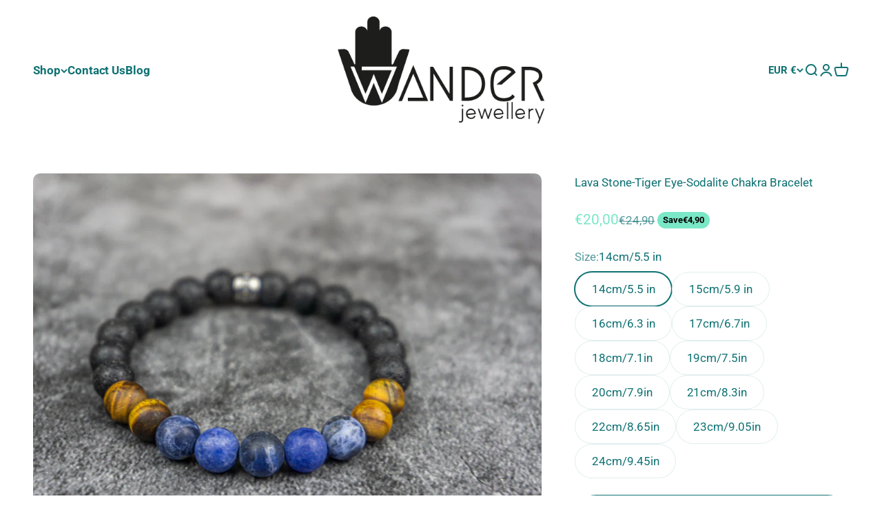

--- FILE ---
content_type: text/html; charset=utf-8
request_url: https://wanderjewellery.com/products/lava-stone-tiger-eye-sodalite-gemstone-chakra-bracelet?option_values=578622030090&section_id=template--25998163640586__main
body_size: 6132
content:
<section id="shopify-section-template--25998163640586__main" class="shopify-section shopify-section--main-product"><style>
  #shopify-section-template--25998163640586__main {
    --section-background-hash: 0;
  }

  #shopify-section-template--25998163640586__main + * {
    --previous-section-background-hash: 0;
  }</style><style>
  #shopify-section-template--25998163640586__main {
    --product-grid: auto / minmax(0, 1fr);
    --product-gallery-media-list-grid: auto / auto-flow 100%;
    --product-gallery-media-list-gap: var(--spacing-0-5);
  }

  @media screen and (max-width: 999px) {
    #shopify-section-template--25998163640586__main {
      --section-spacing-block-start: 0px;
    }
  }

  @media screen and (min-width: 1000px) {
    #shopify-section-template--25998163640586__main {--product-grid: auto / minmax(0, 1.3fr) minmax(0, 0.7fr);
      --product-gallery-media-list-grid: auto-flow dense / repeat(2, minmax(0, 1fr));
      --product-gallery-media-list-gap: calc(var(--grid-gutter) / 2);
    }#shopify-section-template--25998163640586__main .product-gallery__media-list > :not([hidden]) {
        grid-column: span 2;
      }

      #shopify-section-template--25998163640586__main .product-gallery__media-list > :not([hidden]) ~ *:not(.product-gallery__media--expand) {
        grid-column: span 1;
      }}

  @media screen and (min-width: 1400px) {
    #shopify-section-template--25998163640586__main {
      --product-gallery-media-list-gap: var(--grid-gutter);
    }
  }
</style><div class="section section--tight  section-blends section-full">
  <product-rerender id="product-info-8194808381706-template--25998163640586__main" observe-form="product-form-8194808381706-template--25998163640586__main" allow-partial-rerender>
    <div class="product"><product-gallery form="product-form-8194808381706-template--25998163640586__main" filtered-indexes="[]"allow-zoom="4" class="product-gallery product-gallery--mobile-dots product-gallery--desktop-grid  product-gallery--mobile-expanded"><div class="product-gallery__ar-wrapper">
    <div class="product-gallery__media-list-wrapper"><media-carousel desktop-mode="grid_highlight" adaptive-height initial-index="0" autoplay id="product-gallery-8194808381706-template--25998163640586__main" class="product-gallery__media-list full-bleed scroll-area md:unbleed"><div class="product-gallery__media  snap-center" data-media-type="image" data-media-id="35972596433162" ><img src="//wanderjewellery.com/cdn/shop/products/lava-stone-tiger-eye-sodalite-beaded-bracelet-6.jpg?v=1678732023&amp;width=2048" alt="bracelet made of lava stone tiger eye sodalite" srcset="//wanderjewellery.com/cdn/shop/products/lava-stone-tiger-eye-sodalite-beaded-bracelet-6.jpg?v=1678732023&amp;width=200 200w, //wanderjewellery.com/cdn/shop/products/lava-stone-tiger-eye-sodalite-beaded-bracelet-6.jpg?v=1678732023&amp;width=300 300w, //wanderjewellery.com/cdn/shop/products/lava-stone-tiger-eye-sodalite-beaded-bracelet-6.jpg?v=1678732023&amp;width=400 400w, //wanderjewellery.com/cdn/shop/products/lava-stone-tiger-eye-sodalite-beaded-bracelet-6.jpg?v=1678732023&amp;width=500 500w, //wanderjewellery.com/cdn/shop/products/lava-stone-tiger-eye-sodalite-beaded-bracelet-6.jpg?v=1678732023&amp;width=600 600w, //wanderjewellery.com/cdn/shop/products/lava-stone-tiger-eye-sodalite-beaded-bracelet-6.jpg?v=1678732023&amp;width=700 700w, //wanderjewellery.com/cdn/shop/products/lava-stone-tiger-eye-sodalite-beaded-bracelet-6.jpg?v=1678732023&amp;width=800 800w, //wanderjewellery.com/cdn/shop/products/lava-stone-tiger-eye-sodalite-beaded-bracelet-6.jpg?v=1678732023&amp;width=1000 1000w, //wanderjewellery.com/cdn/shop/products/lava-stone-tiger-eye-sodalite-beaded-bracelet-6.jpg?v=1678732023&amp;width=1200 1200w, //wanderjewellery.com/cdn/shop/products/lava-stone-tiger-eye-sodalite-beaded-bracelet-6.jpg?v=1678732023&amp;width=1400 1400w, //wanderjewellery.com/cdn/shop/products/lava-stone-tiger-eye-sodalite-beaded-bracelet-6.jpg?v=1678732023&amp;width=1600 1600w, //wanderjewellery.com/cdn/shop/products/lava-stone-tiger-eye-sodalite-beaded-bracelet-6.jpg?v=1678732023&amp;width=1800 1800w, //wanderjewellery.com/cdn/shop/products/lava-stone-tiger-eye-sodalite-beaded-bracelet-6.jpg?v=1678732023&amp;width=2000 2000w" width="2048" height="1365" loading="eager" fetchpriority="high" sizes="(max-width: 740px) calc(100vw - 40px), (max-width: 999px) calc(100vw - 64px), min(1200px, 60vw)" class="rounded"><div class="product-gallery__zoom hidden md:block">
                <button type="button" is="product-zoom-button" class="circle-button circle-button--fill ring">
                  <span class="sr-only">Zoom</span><svg role="presentation" fill="none" stroke-width="2" focusable="false" width="15" height="15" class="icon icon-image-zoom" viewBox="0 0 15 15">
        <circle cx="7.067" cy="7.067" r="6.067" stroke="currentColor"></circle>
        <path d="M11.4 11.4 14 14" stroke="currentColor" stroke-linecap="round" stroke-linejoin="round"></path>
        <path d="M7 4v6M4 7h6" stroke="currentColor"></path>
      </svg></button>
              </div></div><div class="product-gallery__media  snap-center" data-media-type="image" data-media-id="35972596662538" ><img src="//wanderjewellery.com/cdn/shop/products/lava-stone-tiger-eye-sodalite-beaded-bracelet-2.jpg?v=1680360906&amp;width=2048" alt="bracelet made of lava stone tiger eye sodalite, weared by a men with a black jacket" srcset="//wanderjewellery.com/cdn/shop/products/lava-stone-tiger-eye-sodalite-beaded-bracelet-2.jpg?v=1680360906&amp;width=200 200w, //wanderjewellery.com/cdn/shop/products/lava-stone-tiger-eye-sodalite-beaded-bracelet-2.jpg?v=1680360906&amp;width=300 300w, //wanderjewellery.com/cdn/shop/products/lava-stone-tiger-eye-sodalite-beaded-bracelet-2.jpg?v=1680360906&amp;width=400 400w, //wanderjewellery.com/cdn/shop/products/lava-stone-tiger-eye-sodalite-beaded-bracelet-2.jpg?v=1680360906&amp;width=500 500w, //wanderjewellery.com/cdn/shop/products/lava-stone-tiger-eye-sodalite-beaded-bracelet-2.jpg?v=1680360906&amp;width=600 600w, //wanderjewellery.com/cdn/shop/products/lava-stone-tiger-eye-sodalite-beaded-bracelet-2.jpg?v=1680360906&amp;width=700 700w, //wanderjewellery.com/cdn/shop/products/lava-stone-tiger-eye-sodalite-beaded-bracelet-2.jpg?v=1680360906&amp;width=800 800w, //wanderjewellery.com/cdn/shop/products/lava-stone-tiger-eye-sodalite-beaded-bracelet-2.jpg?v=1680360906&amp;width=1000 1000w, //wanderjewellery.com/cdn/shop/products/lava-stone-tiger-eye-sodalite-beaded-bracelet-2.jpg?v=1680360906&amp;width=1200 1200w, //wanderjewellery.com/cdn/shop/products/lava-stone-tiger-eye-sodalite-beaded-bracelet-2.jpg?v=1680360906&amp;width=1400 1400w, //wanderjewellery.com/cdn/shop/products/lava-stone-tiger-eye-sodalite-beaded-bracelet-2.jpg?v=1680360906&amp;width=1600 1600w, //wanderjewellery.com/cdn/shop/products/lava-stone-tiger-eye-sodalite-beaded-bracelet-2.jpg?v=1680360906&amp;width=1800 1800w, //wanderjewellery.com/cdn/shop/products/lava-stone-tiger-eye-sodalite-beaded-bracelet-2.jpg?v=1680360906&amp;width=2000 2000w" width="2048" height="1365" loading="lazy" fetchpriority="auto" sizes="(max-width: 740px) calc(100vw - 40px), (max-width: 999px) calc(100vw - 64px), min(580px, 30vw)" class="rounded"><div class="product-gallery__zoom hidden md:block">
                <button type="button" is="product-zoom-button" class="circle-button circle-button--fill ring">
                  <span class="sr-only">Zoom</span><svg role="presentation" fill="none" stroke-width="2" focusable="false" width="15" height="15" class="icon icon-image-zoom" viewBox="0 0 15 15">
        <circle cx="7.067" cy="7.067" r="6.067" stroke="currentColor"></circle>
        <path d="M11.4 11.4 14 14" stroke="currentColor" stroke-linecap="round" stroke-linejoin="round"></path>
        <path d="M7 4v6M4 7h6" stroke="currentColor"></path>
      </svg></button>
              </div></div><div class="product-gallery__media  snap-center" data-media-type="image" data-media-id="35972596498698" ><img src="//wanderjewellery.com/cdn/shop/products/lava-stone-tiger-eye-sodalite-beaded-bracelet-7.jpg?v=1680360906&amp;width=2048" alt="bracelet made of lava stone tiger eye sodalite, on a blue book" srcset="//wanderjewellery.com/cdn/shop/products/lava-stone-tiger-eye-sodalite-beaded-bracelet-7.jpg?v=1680360906&amp;width=200 200w, //wanderjewellery.com/cdn/shop/products/lava-stone-tiger-eye-sodalite-beaded-bracelet-7.jpg?v=1680360906&amp;width=300 300w, //wanderjewellery.com/cdn/shop/products/lava-stone-tiger-eye-sodalite-beaded-bracelet-7.jpg?v=1680360906&amp;width=400 400w, //wanderjewellery.com/cdn/shop/products/lava-stone-tiger-eye-sodalite-beaded-bracelet-7.jpg?v=1680360906&amp;width=500 500w, //wanderjewellery.com/cdn/shop/products/lava-stone-tiger-eye-sodalite-beaded-bracelet-7.jpg?v=1680360906&amp;width=600 600w, //wanderjewellery.com/cdn/shop/products/lava-stone-tiger-eye-sodalite-beaded-bracelet-7.jpg?v=1680360906&amp;width=700 700w, //wanderjewellery.com/cdn/shop/products/lava-stone-tiger-eye-sodalite-beaded-bracelet-7.jpg?v=1680360906&amp;width=800 800w, //wanderjewellery.com/cdn/shop/products/lava-stone-tiger-eye-sodalite-beaded-bracelet-7.jpg?v=1680360906&amp;width=1000 1000w, //wanderjewellery.com/cdn/shop/products/lava-stone-tiger-eye-sodalite-beaded-bracelet-7.jpg?v=1680360906&amp;width=1200 1200w, //wanderjewellery.com/cdn/shop/products/lava-stone-tiger-eye-sodalite-beaded-bracelet-7.jpg?v=1680360906&amp;width=1400 1400w, //wanderjewellery.com/cdn/shop/products/lava-stone-tiger-eye-sodalite-beaded-bracelet-7.jpg?v=1680360906&amp;width=1600 1600w, //wanderjewellery.com/cdn/shop/products/lava-stone-tiger-eye-sodalite-beaded-bracelet-7.jpg?v=1680360906&amp;width=1800 1800w, //wanderjewellery.com/cdn/shop/products/lava-stone-tiger-eye-sodalite-beaded-bracelet-7.jpg?v=1680360906&amp;width=2000 2000w" width="2048" height="1365" loading="lazy" fetchpriority="auto" sizes="(max-width: 740px) calc(100vw - 40px), (max-width: 999px) calc(100vw - 64px), min(580px, 30vw)" class="rounded"><div class="product-gallery__zoom hidden md:block">
                <button type="button" is="product-zoom-button" class="circle-button circle-button--fill ring">
                  <span class="sr-only">Zoom</span><svg role="presentation" fill="none" stroke-width="2" focusable="false" width="15" height="15" class="icon icon-image-zoom" viewBox="0 0 15 15">
        <circle cx="7.067" cy="7.067" r="6.067" stroke="currentColor"></circle>
        <path d="M11.4 11.4 14 14" stroke="currentColor" stroke-linecap="round" stroke-linejoin="round"></path>
        <path d="M7 4v6M4 7h6" stroke="currentColor"></path>
      </svg></button>
              </div></div><div class="product-gallery__media  snap-center" data-media-type="image" data-media-id="35972596531466" ><img src="//wanderjewellery.com/cdn/shop/products/lava-stone-tiger-eye-sodalite-beaded-bracelet-8.jpg?v=1680360906&amp;width=2048" alt="bracelet made of lava stone tiger eye sodalite, on a pile of books" srcset="//wanderjewellery.com/cdn/shop/products/lava-stone-tiger-eye-sodalite-beaded-bracelet-8.jpg?v=1680360906&amp;width=200 200w, //wanderjewellery.com/cdn/shop/products/lava-stone-tiger-eye-sodalite-beaded-bracelet-8.jpg?v=1680360906&amp;width=300 300w, //wanderjewellery.com/cdn/shop/products/lava-stone-tiger-eye-sodalite-beaded-bracelet-8.jpg?v=1680360906&amp;width=400 400w, //wanderjewellery.com/cdn/shop/products/lava-stone-tiger-eye-sodalite-beaded-bracelet-8.jpg?v=1680360906&amp;width=500 500w, //wanderjewellery.com/cdn/shop/products/lava-stone-tiger-eye-sodalite-beaded-bracelet-8.jpg?v=1680360906&amp;width=600 600w, //wanderjewellery.com/cdn/shop/products/lava-stone-tiger-eye-sodalite-beaded-bracelet-8.jpg?v=1680360906&amp;width=700 700w, //wanderjewellery.com/cdn/shop/products/lava-stone-tiger-eye-sodalite-beaded-bracelet-8.jpg?v=1680360906&amp;width=800 800w, //wanderjewellery.com/cdn/shop/products/lava-stone-tiger-eye-sodalite-beaded-bracelet-8.jpg?v=1680360906&amp;width=1000 1000w, //wanderjewellery.com/cdn/shop/products/lava-stone-tiger-eye-sodalite-beaded-bracelet-8.jpg?v=1680360906&amp;width=1200 1200w, //wanderjewellery.com/cdn/shop/products/lava-stone-tiger-eye-sodalite-beaded-bracelet-8.jpg?v=1680360906&amp;width=1400 1400w, //wanderjewellery.com/cdn/shop/products/lava-stone-tiger-eye-sodalite-beaded-bracelet-8.jpg?v=1680360906&amp;width=1600 1600w, //wanderjewellery.com/cdn/shop/products/lava-stone-tiger-eye-sodalite-beaded-bracelet-8.jpg?v=1680360906&amp;width=1800 1800w, //wanderjewellery.com/cdn/shop/products/lava-stone-tiger-eye-sodalite-beaded-bracelet-8.jpg?v=1680360906&amp;width=2000 2000w" width="2048" height="1365" loading="lazy" fetchpriority="auto" sizes="(max-width: 740px) calc(100vw - 40px), (max-width: 999px) calc(100vw - 64px), min(580px, 30vw)" class="rounded"><div class="product-gallery__zoom hidden md:block">
                <button type="button" is="product-zoom-button" class="circle-button circle-button--fill ring">
                  <span class="sr-only">Zoom</span><svg role="presentation" fill="none" stroke-width="2" focusable="false" width="15" height="15" class="icon icon-image-zoom" viewBox="0 0 15 15">
        <circle cx="7.067" cy="7.067" r="6.067" stroke="currentColor"></circle>
        <path d="M11.4 11.4 14 14" stroke="currentColor" stroke-linecap="round" stroke-linejoin="round"></path>
        <path d="M7 4v6M4 7h6" stroke="currentColor"></path>
      </svg></button>
              </div></div><div class="product-gallery__media  snap-center" data-media-type="image" data-media-id="35972596629770" ><img src="//wanderjewellery.com/cdn/shop/products/lava-stone-tiger-eye-sodalite-beaded-bracelet-1.jpg?v=1766080343&amp;width=2048" alt="bracelet made of lava stone tiger eye sodalite, weared by a men" srcset="//wanderjewellery.com/cdn/shop/products/lava-stone-tiger-eye-sodalite-beaded-bracelet-1.jpg?v=1766080343&amp;width=200 200w, //wanderjewellery.com/cdn/shop/products/lava-stone-tiger-eye-sodalite-beaded-bracelet-1.jpg?v=1766080343&amp;width=300 300w, //wanderjewellery.com/cdn/shop/products/lava-stone-tiger-eye-sodalite-beaded-bracelet-1.jpg?v=1766080343&amp;width=400 400w, //wanderjewellery.com/cdn/shop/products/lava-stone-tiger-eye-sodalite-beaded-bracelet-1.jpg?v=1766080343&amp;width=500 500w, //wanderjewellery.com/cdn/shop/products/lava-stone-tiger-eye-sodalite-beaded-bracelet-1.jpg?v=1766080343&amp;width=600 600w, //wanderjewellery.com/cdn/shop/products/lava-stone-tiger-eye-sodalite-beaded-bracelet-1.jpg?v=1766080343&amp;width=700 700w, //wanderjewellery.com/cdn/shop/products/lava-stone-tiger-eye-sodalite-beaded-bracelet-1.jpg?v=1766080343&amp;width=800 800w, //wanderjewellery.com/cdn/shop/products/lava-stone-tiger-eye-sodalite-beaded-bracelet-1.jpg?v=1766080343&amp;width=1000 1000w, //wanderjewellery.com/cdn/shop/products/lava-stone-tiger-eye-sodalite-beaded-bracelet-1.jpg?v=1766080343&amp;width=1200 1200w, //wanderjewellery.com/cdn/shop/products/lava-stone-tiger-eye-sodalite-beaded-bracelet-1.jpg?v=1766080343&amp;width=1400 1400w, //wanderjewellery.com/cdn/shop/products/lava-stone-tiger-eye-sodalite-beaded-bracelet-1.jpg?v=1766080343&amp;width=1600 1600w, //wanderjewellery.com/cdn/shop/products/lava-stone-tiger-eye-sodalite-beaded-bracelet-1.jpg?v=1766080343&amp;width=1800 1800w, //wanderjewellery.com/cdn/shop/products/lava-stone-tiger-eye-sodalite-beaded-bracelet-1.jpg?v=1766080343&amp;width=2000 2000w" width="2048" height="1365" loading="lazy" fetchpriority="auto" sizes="(max-width: 740px) calc(100vw - 40px), (max-width: 999px) calc(100vw - 64px), min(580px, 30vw)" class="rounded"><div class="product-gallery__zoom hidden md:block">
                <button type="button" is="product-zoom-button" class="circle-button circle-button--fill ring">
                  <span class="sr-only">Zoom</span><svg role="presentation" fill="none" stroke-width="2" focusable="false" width="15" height="15" class="icon icon-image-zoom" viewBox="0 0 15 15">
        <circle cx="7.067" cy="7.067" r="6.067" stroke="currentColor"></circle>
        <path d="M11.4 11.4 14 14" stroke="currentColor" stroke-linecap="round" stroke-linejoin="round"></path>
        <path d="M7 4v6M4 7h6" stroke="currentColor"></path>
      </svg></button>
              </div></div><div class="product-gallery__media  snap-center" data-media-type="image" data-media-id="35972596695306" ><img src="//wanderjewellery.com/cdn/shop/products/lava-stone-tiger-eye-sodalite-beaded-bracelet-4.jpg?v=1766080343&amp;width=2048" alt="bracelet made of lava stone tiger eye , blue sodalite, weared by a men with a black jacket" srcset="//wanderjewellery.com/cdn/shop/products/lava-stone-tiger-eye-sodalite-beaded-bracelet-4.jpg?v=1766080343&amp;width=200 200w, //wanderjewellery.com/cdn/shop/products/lava-stone-tiger-eye-sodalite-beaded-bracelet-4.jpg?v=1766080343&amp;width=300 300w, //wanderjewellery.com/cdn/shop/products/lava-stone-tiger-eye-sodalite-beaded-bracelet-4.jpg?v=1766080343&amp;width=400 400w, //wanderjewellery.com/cdn/shop/products/lava-stone-tiger-eye-sodalite-beaded-bracelet-4.jpg?v=1766080343&amp;width=500 500w, //wanderjewellery.com/cdn/shop/products/lava-stone-tiger-eye-sodalite-beaded-bracelet-4.jpg?v=1766080343&amp;width=600 600w, //wanderjewellery.com/cdn/shop/products/lava-stone-tiger-eye-sodalite-beaded-bracelet-4.jpg?v=1766080343&amp;width=700 700w, //wanderjewellery.com/cdn/shop/products/lava-stone-tiger-eye-sodalite-beaded-bracelet-4.jpg?v=1766080343&amp;width=800 800w, //wanderjewellery.com/cdn/shop/products/lava-stone-tiger-eye-sodalite-beaded-bracelet-4.jpg?v=1766080343&amp;width=1000 1000w, //wanderjewellery.com/cdn/shop/products/lava-stone-tiger-eye-sodalite-beaded-bracelet-4.jpg?v=1766080343&amp;width=1200 1200w, //wanderjewellery.com/cdn/shop/products/lava-stone-tiger-eye-sodalite-beaded-bracelet-4.jpg?v=1766080343&amp;width=1400 1400w, //wanderjewellery.com/cdn/shop/products/lava-stone-tiger-eye-sodalite-beaded-bracelet-4.jpg?v=1766080343&amp;width=1600 1600w, //wanderjewellery.com/cdn/shop/products/lava-stone-tiger-eye-sodalite-beaded-bracelet-4.jpg?v=1766080343&amp;width=1800 1800w, //wanderjewellery.com/cdn/shop/products/lava-stone-tiger-eye-sodalite-beaded-bracelet-4.jpg?v=1766080343&amp;width=2000 2000w" width="2048" height="1365" loading="lazy" fetchpriority="auto" sizes="(max-width: 740px) calc(100vw - 40px), (max-width: 999px) calc(100vw - 64px), min(580px, 30vw)" class="rounded"><div class="product-gallery__zoom hidden md:block">
                <button type="button" is="product-zoom-button" class="circle-button circle-button--fill ring">
                  <span class="sr-only">Zoom</span><svg role="presentation" fill="none" stroke-width="2" focusable="false" width="15" height="15" class="icon icon-image-zoom" viewBox="0 0 15 15">
        <circle cx="7.067" cy="7.067" r="6.067" stroke="currentColor"></circle>
        <path d="M11.4 11.4 14 14" stroke="currentColor" stroke-linecap="round" stroke-linejoin="round"></path>
        <path d="M7 4v6M4 7h6" stroke="currentColor"></path>
      </svg></button>
              </div></div><div class="product-gallery__media  snap-center" data-media-type="image" data-media-id="35972596564234" ><img src="//wanderjewellery.com/cdn/shop/products/lava-stone-tiger-eye-sodalite-beaded-bracelet-9.jpg?v=1766080343&amp;width=2048" alt="bracelet made of lava stone tiger eye sodalite, on on a book ," srcset="//wanderjewellery.com/cdn/shop/products/lava-stone-tiger-eye-sodalite-beaded-bracelet-9.jpg?v=1766080343&amp;width=200 200w, //wanderjewellery.com/cdn/shop/products/lava-stone-tiger-eye-sodalite-beaded-bracelet-9.jpg?v=1766080343&amp;width=300 300w, //wanderjewellery.com/cdn/shop/products/lava-stone-tiger-eye-sodalite-beaded-bracelet-9.jpg?v=1766080343&amp;width=400 400w, //wanderjewellery.com/cdn/shop/products/lava-stone-tiger-eye-sodalite-beaded-bracelet-9.jpg?v=1766080343&amp;width=500 500w, //wanderjewellery.com/cdn/shop/products/lava-stone-tiger-eye-sodalite-beaded-bracelet-9.jpg?v=1766080343&amp;width=600 600w, //wanderjewellery.com/cdn/shop/products/lava-stone-tiger-eye-sodalite-beaded-bracelet-9.jpg?v=1766080343&amp;width=700 700w, //wanderjewellery.com/cdn/shop/products/lava-stone-tiger-eye-sodalite-beaded-bracelet-9.jpg?v=1766080343&amp;width=800 800w, //wanderjewellery.com/cdn/shop/products/lava-stone-tiger-eye-sodalite-beaded-bracelet-9.jpg?v=1766080343&amp;width=1000 1000w, //wanderjewellery.com/cdn/shop/products/lava-stone-tiger-eye-sodalite-beaded-bracelet-9.jpg?v=1766080343&amp;width=1200 1200w, //wanderjewellery.com/cdn/shop/products/lava-stone-tiger-eye-sodalite-beaded-bracelet-9.jpg?v=1766080343&amp;width=1400 1400w, //wanderjewellery.com/cdn/shop/products/lava-stone-tiger-eye-sodalite-beaded-bracelet-9.jpg?v=1766080343&amp;width=1600 1600w, //wanderjewellery.com/cdn/shop/products/lava-stone-tiger-eye-sodalite-beaded-bracelet-9.jpg?v=1766080343&amp;width=1800 1800w, //wanderjewellery.com/cdn/shop/products/lava-stone-tiger-eye-sodalite-beaded-bracelet-9.jpg?v=1766080343&amp;width=2000 2000w" width="2048" height="1365" loading="lazy" fetchpriority="auto" sizes="(max-width: 740px) calc(100vw - 40px), (max-width: 999px) calc(100vw - 64px), min(580px, 30vw)" class="rounded"><div class="product-gallery__zoom hidden md:block">
                <button type="button" is="product-zoom-button" class="circle-button circle-button--fill ring">
                  <span class="sr-only">Zoom</span><svg role="presentation" fill="none" stroke-width="2" focusable="false" width="15" height="15" class="icon icon-image-zoom" viewBox="0 0 15 15">
        <circle cx="7.067" cy="7.067" r="6.067" stroke="currentColor"></circle>
        <path d="M11.4 11.4 14 14" stroke="currentColor" stroke-linecap="round" stroke-linejoin="round"></path>
        <path d="M7 4v6M4 7h6" stroke="currentColor"></path>
      </svg></button>
              </div></div><div class="product-gallery__media  snap-center" data-media-type="image" data-media-id="35972596597002" ><img src="//wanderjewellery.com/cdn/shop/products/lava-stone-tiger-eye-sodalite-beaded-bracelet-10.jpg?v=1766080343&amp;width=2048" alt="bracelet made of lava stone, tiger eye ,sodalite" srcset="//wanderjewellery.com/cdn/shop/products/lava-stone-tiger-eye-sodalite-beaded-bracelet-10.jpg?v=1766080343&amp;width=200 200w, //wanderjewellery.com/cdn/shop/products/lava-stone-tiger-eye-sodalite-beaded-bracelet-10.jpg?v=1766080343&amp;width=300 300w, //wanderjewellery.com/cdn/shop/products/lava-stone-tiger-eye-sodalite-beaded-bracelet-10.jpg?v=1766080343&amp;width=400 400w, //wanderjewellery.com/cdn/shop/products/lava-stone-tiger-eye-sodalite-beaded-bracelet-10.jpg?v=1766080343&amp;width=500 500w, //wanderjewellery.com/cdn/shop/products/lava-stone-tiger-eye-sodalite-beaded-bracelet-10.jpg?v=1766080343&amp;width=600 600w, //wanderjewellery.com/cdn/shop/products/lava-stone-tiger-eye-sodalite-beaded-bracelet-10.jpg?v=1766080343&amp;width=700 700w, //wanderjewellery.com/cdn/shop/products/lava-stone-tiger-eye-sodalite-beaded-bracelet-10.jpg?v=1766080343&amp;width=800 800w, //wanderjewellery.com/cdn/shop/products/lava-stone-tiger-eye-sodalite-beaded-bracelet-10.jpg?v=1766080343&amp;width=1000 1000w, //wanderjewellery.com/cdn/shop/products/lava-stone-tiger-eye-sodalite-beaded-bracelet-10.jpg?v=1766080343&amp;width=1200 1200w, //wanderjewellery.com/cdn/shop/products/lava-stone-tiger-eye-sodalite-beaded-bracelet-10.jpg?v=1766080343&amp;width=1400 1400w, //wanderjewellery.com/cdn/shop/products/lava-stone-tiger-eye-sodalite-beaded-bracelet-10.jpg?v=1766080343&amp;width=1600 1600w, //wanderjewellery.com/cdn/shop/products/lava-stone-tiger-eye-sodalite-beaded-bracelet-10.jpg?v=1766080343&amp;width=1800 1800w, //wanderjewellery.com/cdn/shop/products/lava-stone-tiger-eye-sodalite-beaded-bracelet-10.jpg?v=1766080343&amp;width=2000 2000w" width="2048" height="1365" loading="lazy" fetchpriority="auto" sizes="(max-width: 740px) calc(100vw - 40px), (max-width: 999px) calc(100vw - 64px), min(580px, 30vw)" class="rounded"><div class="product-gallery__zoom hidden md:block">
                <button type="button" is="product-zoom-button" class="circle-button circle-button--fill ring">
                  <span class="sr-only">Zoom</span><svg role="presentation" fill="none" stroke-width="2" focusable="false" width="15" height="15" class="icon icon-image-zoom" viewBox="0 0 15 15">
        <circle cx="7.067" cy="7.067" r="6.067" stroke="currentColor"></circle>
        <path d="M11.4 11.4 14 14" stroke="currentColor" stroke-linecap="round" stroke-linejoin="round"></path>
        <path d="M7 4v6M4 7h6" stroke="currentColor"></path>
      </svg></button>
              </div></div><div class="product-gallery__media  snap-center" data-media-type="image" data-media-id="47398702547210" ><img src="//wanderjewellery.com/cdn/shop/files/WANDER-JEWELLERY-GIFT-BAG_0503dd82-46d3-4369-ae0c-bfcae7f70b2b.jpg?v=1766343064&amp;width=2048" alt="Lava Stone-Tiger Eye-Sodalite Chakra Bracelet" srcset="//wanderjewellery.com/cdn/shop/files/WANDER-JEWELLERY-GIFT-BAG_0503dd82-46d3-4369-ae0c-bfcae7f70b2b.jpg?v=1766343064&amp;width=200 200w, //wanderjewellery.com/cdn/shop/files/WANDER-JEWELLERY-GIFT-BAG_0503dd82-46d3-4369-ae0c-bfcae7f70b2b.jpg?v=1766343064&amp;width=300 300w, //wanderjewellery.com/cdn/shop/files/WANDER-JEWELLERY-GIFT-BAG_0503dd82-46d3-4369-ae0c-bfcae7f70b2b.jpg?v=1766343064&amp;width=400 400w, //wanderjewellery.com/cdn/shop/files/WANDER-JEWELLERY-GIFT-BAG_0503dd82-46d3-4369-ae0c-bfcae7f70b2b.jpg?v=1766343064&amp;width=500 500w, //wanderjewellery.com/cdn/shop/files/WANDER-JEWELLERY-GIFT-BAG_0503dd82-46d3-4369-ae0c-bfcae7f70b2b.jpg?v=1766343064&amp;width=600 600w, //wanderjewellery.com/cdn/shop/files/WANDER-JEWELLERY-GIFT-BAG_0503dd82-46d3-4369-ae0c-bfcae7f70b2b.jpg?v=1766343064&amp;width=700 700w, //wanderjewellery.com/cdn/shop/files/WANDER-JEWELLERY-GIFT-BAG_0503dd82-46d3-4369-ae0c-bfcae7f70b2b.jpg?v=1766343064&amp;width=800 800w, //wanderjewellery.com/cdn/shop/files/WANDER-JEWELLERY-GIFT-BAG_0503dd82-46d3-4369-ae0c-bfcae7f70b2b.jpg?v=1766343064&amp;width=1000 1000w, //wanderjewellery.com/cdn/shop/files/WANDER-JEWELLERY-GIFT-BAG_0503dd82-46d3-4369-ae0c-bfcae7f70b2b.jpg?v=1766343064&amp;width=1200 1200w, //wanderjewellery.com/cdn/shop/files/WANDER-JEWELLERY-GIFT-BAG_0503dd82-46d3-4369-ae0c-bfcae7f70b2b.jpg?v=1766343064&amp;width=1400 1400w, //wanderjewellery.com/cdn/shop/files/WANDER-JEWELLERY-GIFT-BAG_0503dd82-46d3-4369-ae0c-bfcae7f70b2b.jpg?v=1766343064&amp;width=1600 1600w, //wanderjewellery.com/cdn/shop/files/WANDER-JEWELLERY-GIFT-BAG_0503dd82-46d3-4369-ae0c-bfcae7f70b2b.jpg?v=1766343064&amp;width=1800 1800w, //wanderjewellery.com/cdn/shop/files/WANDER-JEWELLERY-GIFT-BAG_0503dd82-46d3-4369-ae0c-bfcae7f70b2b.jpg?v=1766343064&amp;width=2000 2000w" width="2048" height="1365" loading="lazy" fetchpriority="auto" sizes="(max-width: 740px) calc(100vw - 40px), (max-width: 999px) calc(100vw - 64px), min(580px, 30vw)" class="rounded"><div class="product-gallery__zoom hidden md:block">
                <button type="button" is="product-zoom-button" class="circle-button circle-button--fill ring">
                  <span class="sr-only">Zoom</span><svg role="presentation" fill="none" stroke-width="2" focusable="false" width="15" height="15" class="icon icon-image-zoom" viewBox="0 0 15 15">
        <circle cx="7.067" cy="7.067" r="6.067" stroke="currentColor"></circle>
        <path d="M11.4 11.4 14 14" stroke="currentColor" stroke-linecap="round" stroke-linejoin="round"></path>
        <path d="M7 4v6M4 7h6" stroke="currentColor"></path>
      </svg></button>
              </div></div></media-carousel><div class="product-gallery__zoom md:hidden">
          <button type="button" is="product-zoom-button" class="circle-button circle-button--fill ring">
            <span class="sr-only">Zoom</span><svg role="presentation" fill="none" stroke-width="2" focusable="false" width="15" height="15" class="icon icon-image-zoom" viewBox="0 0 15 15">
        <circle cx="7.067" cy="7.067" r="6.067" stroke="currentColor"></circle>
        <path d="M11.4 11.4 14 14" stroke="currentColor" stroke-linecap="round" stroke-linejoin="round"></path>
        <path d="M7 4v6M4 7h6" stroke="currentColor"></path>
      </svg></button>
        </div></div></div><page-dots class="page-dots  md:hidden" aria-controls="product-gallery-8194808381706-template--25998163640586__main"><button type="button" class="tap-area"  aria-current="true">
          <span class="sr-only">Go to item 1</span>
        </button><button type="button" class="tap-area"  aria-current="false">
          <span class="sr-only">Go to item 2</span>
        </button><button type="button" class="tap-area"  aria-current="false">
          <span class="sr-only">Go to item 3</span>
        </button><button type="button" class="tap-area"  aria-current="false">
          <span class="sr-only">Go to item 4</span>
        </button><button type="button" class="tap-area"  aria-current="false">
          <span class="sr-only">Go to item 5</span>
        </button><button type="button" class="tap-area"  aria-current="false">
          <span class="sr-only">Go to item 6</span>
        </button><button type="button" class="tap-area"  aria-current="false">
          <span class="sr-only">Go to item 7</span>
        </button><button type="button" class="tap-area"  aria-current="false">
          <span class="sr-only">Go to item 8</span>
        </button><button type="button" class="tap-area"  aria-current="false">
          <span class="sr-only">Go to item 9</span>
        </button></page-dots></product-gallery><safe-sticky class="product-info"><div class="product-info__block-item" data-block-id="title" data-block-type="title" ><h1 class="product-info__title h1">Lava Stone-Tiger Eye-Sodalite Chakra Bracelet</h1></div><div class="product-info__block-item" data-block-id="badges" data-block-type="badges" ></div><div class="product-info__block-item" data-block-id="price" data-block-type="price" ><div class="product-info__price">
              <div class="rating-with-text"><price-list class="price-list price-list--lg "><sale-price class="text-lg text-on-sale">
      <span class="sr-only">Sale price</span><span class=trans-money>€20,00</span></sale-price><compare-at-price class="text-subdued line-through">
        <span class="sr-only">Regular price</span><span class=trans-money>€24,90</span></compare-at-price></price-list><div class="product-info__badge-list"><on-sale-badge class="badge badge--on-sale">Save <span class=trans-money>€4,90</span></on-sale-badge></div></div></div></div><div class="product-info__block-item" data-block-id="variant_picker" data-block-type="variant-picker" ><div class="product-info__variant-picker"><variant-picker class="variant-picker" section-id="template--25998163640586__main" handle="lava-stone-tiger-eye-sodalite-gemstone-chakra-bracelet" form-id="product-form-8194808381706-template--25998163640586__main" update-url><script data-variant type="application/json">{"id":44424555954442,"title":"15cm\/5.9 in","option1":"15cm\/5.9 in","option2":null,"option3":null,"sku":"","requires_shipping":true,"taxable":true,"featured_image":{"id":43276686491914,"product_id":8194808381706,"position":1,"created_at":"2023-03-13T19:26:58+01:00","updated_at":"2023-03-13T19:27:03+01:00","alt":"bracelet made of lava stone tiger eye sodalite","width":2048,"height":1365,"src":"\/\/wanderjewellery.com\/cdn\/shop\/products\/lava-stone-tiger-eye-sodalite-beaded-bracelet-6.jpg?v=1678732023","variant_ids":[44424555921674,44424555954442,44424555987210,44424556019978,44424556052746,44424556085514,44424556118282,44424556151050,44424556183818,44424556216586,44424556249354]},"available":true,"name":"Lava Stone-Tiger Eye-Sodalite Chakra Bracelet - 15cm\/5.9 in","public_title":"15cm\/5.9 in","options":["15cm\/5.9 in"],"price":2000,"weight":0,"compare_at_price":2490,"inventory_management":null,"barcode":"","featured_media":{"alt":"bracelet made of lava stone tiger eye sodalite","id":35972596433162,"position":1,"preview_image":{"aspect_ratio":1.5,"height":1365,"width":2048,"src":"\/\/wanderjewellery.com\/cdn\/shop\/products\/lava-stone-tiger-eye-sodalite-beaded-bracelet-6.jpg?v=1678732023"}},"requires_selling_plan":false,"selling_plan_allocations":[]}</script>

      <fieldset class="variant-picker__option">
        <div class="variant-picker__option-info">
          <div class="h-stack gap-2">
            <legend class="text-subdued">Size:</legend>
            <span>15cm/5.9 in</span>
          </div></div><div >
            <div class="variant-picker__option-values wrap gap-2">
              <input class="sr-only" type="radio" name="product-form-8194808381706-template--25998163640586__main-option1" id="option-value-1-template--25998163640586__main-product-form-8194808381706-template--25998163640586__main-option1-578621997322" value="578621997322" form="product-form-8194808381706-template--25998163640586__main"    data-option-position="1" ><label class="block-swatch  " for="option-value-1-template--25998163640586__main-product-form-8194808381706-template--25998163640586__main-option1-578621997322"><span>14cm/5.5 in</span>
    </label><input class="sr-only" type="radio" name="product-form-8194808381706-template--25998163640586__main-option1" id="option-value-2-template--25998163640586__main-product-form-8194808381706-template--25998163640586__main-option1-578622030090" value="578622030090" form="product-form-8194808381706-template--25998163640586__main" checked="checked"   data-option-position="1" ><label class="block-swatch  " for="option-value-2-template--25998163640586__main-product-form-8194808381706-template--25998163640586__main-option1-578622030090"><span>15cm/5.9 in</span>
    </label><input class="sr-only" type="radio" name="product-form-8194808381706-template--25998163640586__main-option1" id="option-value-3-template--25998163640586__main-product-form-8194808381706-template--25998163640586__main-option1-578622062858" value="578622062858" form="product-form-8194808381706-template--25998163640586__main"    data-option-position="1" ><label class="block-swatch  " for="option-value-3-template--25998163640586__main-product-form-8194808381706-template--25998163640586__main-option1-578622062858"><span>16cm/6.3 in</span>
    </label><input class="sr-only" type="radio" name="product-form-8194808381706-template--25998163640586__main-option1" id="option-value-4-template--25998163640586__main-product-form-8194808381706-template--25998163640586__main-option1-578622095626" value="578622095626" form="product-form-8194808381706-template--25998163640586__main"    data-option-position="1" ><label class="block-swatch  " for="option-value-4-template--25998163640586__main-product-form-8194808381706-template--25998163640586__main-option1-578622095626"><span>17cm/6.7in</span>
    </label><input class="sr-only" type="radio" name="product-form-8194808381706-template--25998163640586__main-option1" id="option-value-5-template--25998163640586__main-product-form-8194808381706-template--25998163640586__main-option1-578622128394" value="578622128394" form="product-form-8194808381706-template--25998163640586__main"    data-option-position="1" ><label class="block-swatch  " for="option-value-5-template--25998163640586__main-product-form-8194808381706-template--25998163640586__main-option1-578622128394"><span>18cm/7.1in</span>
    </label><input class="sr-only" type="radio" name="product-form-8194808381706-template--25998163640586__main-option1" id="option-value-6-template--25998163640586__main-product-form-8194808381706-template--25998163640586__main-option1-578622161162" value="578622161162" form="product-form-8194808381706-template--25998163640586__main"    data-option-position="1" ><label class="block-swatch  " for="option-value-6-template--25998163640586__main-product-form-8194808381706-template--25998163640586__main-option1-578622161162"><span>19cm/7.5in</span>
    </label><input class="sr-only" type="radio" name="product-form-8194808381706-template--25998163640586__main-option1" id="option-value-7-template--25998163640586__main-product-form-8194808381706-template--25998163640586__main-option1-578622193930" value="578622193930" form="product-form-8194808381706-template--25998163640586__main"    data-option-position="1" ><label class="block-swatch  " for="option-value-7-template--25998163640586__main-product-form-8194808381706-template--25998163640586__main-option1-578622193930"><span>20cm/7.9in</span>
    </label><input class="sr-only" type="radio" name="product-form-8194808381706-template--25998163640586__main-option1" id="option-value-8-template--25998163640586__main-product-form-8194808381706-template--25998163640586__main-option1-578622226698" value="578622226698" form="product-form-8194808381706-template--25998163640586__main"    data-option-position="1" ><label class="block-swatch  " for="option-value-8-template--25998163640586__main-product-form-8194808381706-template--25998163640586__main-option1-578622226698"><span>21cm/8.3in</span>
    </label><input class="sr-only" type="radio" name="product-form-8194808381706-template--25998163640586__main-option1" id="option-value-9-template--25998163640586__main-product-form-8194808381706-template--25998163640586__main-option1-578622259466" value="578622259466" form="product-form-8194808381706-template--25998163640586__main"    data-option-position="1" ><label class="block-swatch  " for="option-value-9-template--25998163640586__main-product-form-8194808381706-template--25998163640586__main-option1-578622259466"><span>22cm/8.65in</span>
    </label><input class="sr-only" type="radio" name="product-form-8194808381706-template--25998163640586__main-option1" id="option-value-10-template--25998163640586__main-product-form-8194808381706-template--25998163640586__main-option1-578622292234" value="578622292234" form="product-form-8194808381706-template--25998163640586__main"    data-option-position="1" ><label class="block-swatch  " for="option-value-10-template--25998163640586__main-product-form-8194808381706-template--25998163640586__main-option1-578622292234"><span>23cm/9.05in</span>
    </label><input class="sr-only" type="radio" name="product-form-8194808381706-template--25998163640586__main-option1" id="option-value-11-template--25998163640586__main-product-form-8194808381706-template--25998163640586__main-option1-578622325002" value="578622325002" form="product-form-8194808381706-template--25998163640586__main"    data-option-position="1" ><label class="block-swatch  " for="option-value-11-template--25998163640586__main-product-form-8194808381706-template--25998163640586__main-option1-578622325002"><span>24cm/9.45in</span>
    </label>
            </div>
          </div></fieldset></variant-picker></div></div><div class="product-info__block-item" data-block-id="buy_buttons" data-block-type="buy-buttons" ><div class="product-info__buy-buttons"><form method="post" action="/cart/add" id="product-form-8194808381706-template--25998163640586__main" accept-charset="UTF-8" class="shopify-product-form" enctype="multipart/form-data" is="product-form"><input type="hidden" name="form_type" value="product" /><input type="hidden" name="utf8" value="✓" /><input type="hidden" disabled name="id" value="44424555954442"><div class="v-stack gap-4"><buy-buttons class="buy-buttons " template="bracelets" form="product-form-8194808381706-template--25998163640586__main">
<button type="submit" class="button button--xl"
  style="--button-background: 15 113 115 / var(--button-background-opacity, 1);--button-outline-color: 15 113 115;"
  
  
  
  
  
  
  is="custom-button"
 >Add to cart</button></buy-buttons>
  </div><input type="hidden" name="product-id" value="8194808381706" /><input type="hidden" name="section-id" value="template--25998163640586__main" /></form></div></div><div class="product-info__block-item" data-block-id="AODlYNm1MSUhRbEZZd__fera_product_reviews_summary_wkQEpe-1" data-block-type="@app" ><div id="shopify-block-AODlYNm1MSUhRbEZZd__fera_product_reviews_summary_wkQEpe" class="shopify-block shopify-app-block"><div data-fera-container="product_reviews_summary"
     data-product-id="8194808381706"
     data-block-id="AODlYNm1MSUhRbEZZd__fera_product_reviews_summary_wkQEpe"
     data-editor="shopify_theme_editor"
     data-design-mode="false"
     data-rating-count="8"
     data-rating-average="5.0"
     data-settings='{"star_color":"#7ae7c7","size":20,"show_count":true,"show_avg_rating":false,"alignment":"center","hide_when_no_reviews":true}'><span
        class="fera-placeholder fera-stars fera-stars-placeholder"
        style="--rating-value:5.0%;--star-color:#7ae7c7;">★★★★★</span>
        <span class="fera-placeholder-rating-count">(8)</span>
        <style>
            .fera-placeholder.fera-stars {
                background: linear-gradient(90deg, rgb(138, 138, 138) 0%, rgba(255, 255, 255, 1) 100%);-webkit-background-clip: text;-webkit-text-fill-color: transparent;background-position: 0% 0%;background-size: 200% 100%;animation: fera-placeholder-animation 1.5s ease-out -1.5s infinite alternate forwards;letter-spacing: 0.15em;min-height: 16px;font-size: 16px;
            }
            .fera-placeholder.fera-stars.fera-stars-placeholder {
                --rating-percent: calc(var(--rating-value, 5) / 5 * 100); background: linear-gradient(90deg, var(--star-color, black) 0%, var(--star-color, black) var(--rating-percent, 100%), var(--star-bg-color, #D1D1D1) var(--rating-percent, 100%)); -webkit-text-fill-color: transparent; -webkit-background-clip: text; animation: none;
            }
        </style>
    </div>


</div></div><div class="product-info__block-item" data-block-id="separator" data-block-type="separator" ><hr class="product-info__separator"></div><div class="product-info__block-item" data-block-id="quantity_selector" data-block-type="quantity-selector" ><div class="product-info__quantity-selector">
              <div class="form-control">
                <label for="product-form-8194808381706-template--25998163640586__main-quantity" class="block-label text-subdued">Quantity:</label>

                <quantity-selector class="quantity-selector">
                  <button type="button" class="quantity-selector__button" aria-label="Decrease quantity"><svg role="presentation" focusable="false" width="10" height="2" class="icon icon-minus" viewBox="0 0 10 2">
        <path d="M0 0H10V2H0V0Z" fill="currentColor"></path>
      </svg></button>
                  <input id="product-form-8194808381706-template--25998163640586__main-quantity" type="number" is="quantity-input" inputmode="numeric" class="quantity-selector__input" name="quantity" form="product-form-8194808381706-template--25998163640586__main" value="1" step="1" min="1"  autocomplete="off">
                  <button type="button" class="quantity-selector__button" aria-label="Increase quantity"><svg role="presentation" focusable="false" stroke-width="2" width="10" height="10" class="icon icon-plus" viewBox="0 0 12 12">
        <path d="M6 0V12" fill="none" stroke="currentColor"></path>
        <path d="M0 6L12 6" fill="none" stroke="currentColor"></path>
      </svg></button>
                </quantity-selector>
              </div></div></div><div class="product-info__block-item" data-block-id="8cf35e23-96e1-4383-a762-fd38b6f85c4b" data-block-type="text" ><div class="product-info__text">
              <div class="prose"><h3>Details:</h3><ul><li><strong>Handmade</strong></li><li><strong>Length: </strong>Choose your wrist size</li><li><strong>Material: </strong>gemstones, stainless steel</li><li><strong>Gemstone: </strong>lava stone, tiger eye, sodalite</li><li><strong>Info: </strong>waterproof, stretch bracelet, 8mm beads</li><li><strong>Natural jute gift bag included</strong></li></ul></div>
            </div></div><div class="product-info__block-group accordion-group" data-group-type="accordion-group"><div class="product-info__block-item" data-block-id="description" data-block-type="description" ><details  class="product-info__accordion accordion  group" aria-expanded="false" is="accordion-disclosure"  >
  <summary><div class="accordion__toggle bold"><div class="text-with-icon"><span >Description</span>
        </div><span class="circle-chevron group-hover:colors group-expanded:colors group-expanded:rotate"><svg role="presentation" focusable="false" width="8" height="6" class="icon icon-chevron-bottom-small" viewBox="0 0 8 6">
        <path d="m1 1.5 3 3 3-3" fill="none" stroke="currentColor" stroke-width="1.5"></path>
      </svg></span>
    </div>
  </summary>

  <div class="accordion__content"><div class="prose"><div>
<p>This bracelet feels like a flow of energy on your wrist — a colorful beaded bracelet that blends lava stone, frosted tiger eye and blue sodalite into a bold yet balanced design. Created as a yoga chakra gemstone bracelet, it carries grounding and calming tones while keeping a strong, modern presence.</p>
<p>The contrast between the matte lava stone and the soft glow of the gemstones gives this piece a dynamic look. The stainless steel closure on the back adds durability and a clean finish. Each bead is naturally unique, which makes every bracelet slightly different and full of character. It fits beautifully into the world of boho jewelry with a spiritual yet wearable vibe.</p>
<p>The standard size is 18.5 cm (7.5 in), but you can personalize the fit by writing your wrist size in the personalization box. Wear it on its own as a subtle statement or combine it with other bracelets for a layered, expressive style.</p>
<p><strong>Materials:</strong></p>
<ul>
<li>Lava stone beads</li>
<li>Frosted tiger eye gemstones</li>
<li>Blue sodalite gemstones</li>
<li>Stainless steel closure</li>
</ul>
<p>This colorful beaded bracelet is made to support everyday movement, intention and personal style.</p>
</div></div></div>
</details></div><div class="product-info__block-item" data-block-id="72e9460d-5859-4aae-8fd6-566ae9a45998" data-block-type="collapsible-text" ><details  class="product-info__accordion accordion  group" aria-expanded="false" is="accordion-disclosure"  >
  <summary><div class="accordion__toggle bold"><div class="text-with-icon"><span >Care Guide</span>
        </div><span class="circle-chevron group-hover:colors group-expanded:colors group-expanded:rotate"><svg role="presentation" focusable="false" width="8" height="6" class="icon icon-chevron-bottom-small" viewBox="0 0 8 6">
        <path d="m1 1.5 3 3 3-3" fill="none" stroke="currentColor" stroke-width="1.5"></path>
      </svg></span>
    </div>
  </summary>

  <div class="accordion__content"><div class="prose"><p>It is not recommend to swim or shower with the jewelry, unless it's specifically indicated that the item is waterproof.<br/><br/><em>Please note that natural gemstones are all different and unique therefore the product that you recieve might vary slightly from the photo.</em></p></div></div>
</details></div><div class="product-info__block-item" data-block-id="a62f2b32-3c25-40db-ab13-cd585d254ece" data-block-type="collapsible-text" ><details  class="product-info__accordion accordion  group" aria-expanded="false" is="accordion-disclosure"  >
  <summary><div class="accordion__toggle bold"><div class="text-with-icon"><span >Shipping &amp; Returns</span>
        </div><span class="circle-chevron group-hover:colors group-expanded:colors group-expanded:rotate"><svg role="presentation" focusable="false" width="8" height="6" class="icon icon-chevron-bottom-small" viewBox="0 0 8 6">
        <path d="m1 1.5 3 3 3-3" fill="none" stroke="currentColor" stroke-width="1.5"></path>
      </svg></span>
    </div>
  </summary>

  <div class="accordion__content"><div class="prose"><p><em>All products are handmade, so please consider 5-7 business days of processing time.<br/></em><br/><strong>Shipping </strong>varies depending on the Country and the chosen shipping method. You will find all the shipping options on the check-out page. A notification with the tracking number will be provided as soon as the product is shipped out.</p><p>For more information on shipping <a href="/pages/shipping-information" target="_blank" title="Shipping Information">click here.</a></p><p><em><strong>Returns</strong></em></p><p><em>Every single situation will be considered on a case-to-case basis.</em></p><p>We want you to be completely satisfied with your purchase from our handmade jewelry online store. If you are not satisfied with your purchase, you may return the item(s) within 14 days of receipt for a refund or exchange, subject to the following conditions:</p><ol><li>Item(s) must be returned in their original condition, unworn and undamaged, with all original packaging and tags attached.<br/></li><li>To initiate a return or exchange, please contact our customer service team with your order number and a detailed description of the issue. We will provide you with instructions on how to proceed with the return.</li><li>Customers are responsible for return shipping costs. Shipping costs are non-refundable. If you receive a refund, the original shipping cost will be deducted from your refund.</li><li>Custom or personalized items cannot be returned or exchanged unless they arrive damaged or defective. Please note that we do not accept returns for products made in non-standard sizes. Any product ordered outside the following standard size ranges is considered custom-made and therefore non-returnable:</li></ol><p>Bracelets:</p><ul><li>Men: 17 cm – 19 cm (<em>approximately 6.7" – 7.5"</em>)</li><li>Women: 15 cm – 17 cm (<em>approximately 5.9" – 6.7"</em>)</li></ul><p>Anklets:</p><ul><li>Men: 22 cm – 27 cm (<em>approximately 8.7" – 10.6"</em>)</li><li>Women: 20 cm – 24 cm (<em>approximately 7.9" – 9.4"</em>)<br/></li></ul><p><em><strong>Refunds </strong></em><em>(if applicable)</em></p><p>Once your return is received and inspected, we will send you an email to notify you that we have received your returned item. We will also notify you of the approval or rejection of your refund. If your refund is approved, it will be processed, and a credit will automatically be applied to your original method of payment within 7-10 business days.</p><p><em><strong>Exchanges</strong></em><em> (if applicable)</em></p><p>We only replace items if they are defective or damaged. If you need to exchange an item for the same product, send us an email with your order number, a description of the issue, and a photo of the damaged item.</p><p><em><strong>Cancellation</strong></em></p><p>Orders can be canceled within 24 hours.</p></div></div>
</details></div><div class="product-info__block-item" data-block-id="ff940de6-1dd7-4ba5-9966-235db6902bf0" data-block-type="collapsible-text" ></div></div></safe-sticky></div>
  </product-rerender>
</div><template id="quick-buy-content"><product-rerender id="quick-buy-modal-content" observe-form="quick-buy-form-8194808381706-template--25998163640586__main">
    <div class="quick-buy-drawer__variant text-start h-stack gap-6" slot="header"><variant-media widths="80,160" form="quick-buy-form-8194808381706-template--25998163640586__main"><img src="//wanderjewellery.com/cdn/shop/products/lava-stone-tiger-eye-sodalite-beaded-bracelet-6.jpg?v=1678732023&amp;width=2048" alt="bracelet made of lava stone tiger eye sodalite" srcset="//wanderjewellery.com/cdn/shop/products/lava-stone-tiger-eye-sodalite-beaded-bracelet-6.jpg?v=1678732023&amp;width=80 80w, //wanderjewellery.com/cdn/shop/products/lava-stone-tiger-eye-sodalite-beaded-bracelet-6.jpg?v=1678732023&amp;width=160 160w" width="2048" height="1365" loading="lazy" sizes="80px" class="quick-buy-drawer__media rounded-xs"></variant-media><div class="v-stack gap-0.5">
        <a href="/products/lava-stone-tiger-eye-sodalite-gemstone-chakra-bracelet" class="bold justify-self-start">Lava Stone-Tiger Eye-Sodalite Chakra Bracelet</a><price-list class="price-list  "><sale-price class="text-on-sale">
      <span class="sr-only">Sale price</span><span class=trans-money>€20,00</span></sale-price><compare-at-price class="text-subdued line-through">
        <span class="sr-only">Regular price</span><span class=trans-money>€24,90</span></compare-at-price></price-list></div>
    </div>

    <div class="quick-buy-drawer__info"><variant-picker class="variant-picker" section-id="template--25998163640586__main" handle="lava-stone-tiger-eye-sodalite-gemstone-chakra-bracelet" form-id="quick-buy-form-8194808381706-template--25998163640586__main" ><script data-variant type="application/json">{"id":44424555954442,"title":"15cm\/5.9 in","option1":"15cm\/5.9 in","option2":null,"option3":null,"sku":"","requires_shipping":true,"taxable":true,"featured_image":{"id":43276686491914,"product_id":8194808381706,"position":1,"created_at":"2023-03-13T19:26:58+01:00","updated_at":"2023-03-13T19:27:03+01:00","alt":"bracelet made of lava stone tiger eye sodalite","width":2048,"height":1365,"src":"\/\/wanderjewellery.com\/cdn\/shop\/products\/lava-stone-tiger-eye-sodalite-beaded-bracelet-6.jpg?v=1678732023","variant_ids":[44424555921674,44424555954442,44424555987210,44424556019978,44424556052746,44424556085514,44424556118282,44424556151050,44424556183818,44424556216586,44424556249354]},"available":true,"name":"Lava Stone-Tiger Eye-Sodalite Chakra Bracelet - 15cm\/5.9 in","public_title":"15cm\/5.9 in","options":["15cm\/5.9 in"],"price":2000,"weight":0,"compare_at_price":2490,"inventory_management":null,"barcode":"","featured_media":{"alt":"bracelet made of lava stone tiger eye sodalite","id":35972596433162,"position":1,"preview_image":{"aspect_ratio":1.5,"height":1365,"width":2048,"src":"\/\/wanderjewellery.com\/cdn\/shop\/products\/lava-stone-tiger-eye-sodalite-beaded-bracelet-6.jpg?v=1678732023"}},"requires_selling_plan":false,"selling_plan_allocations":[]}</script>

      <fieldset class="variant-picker__option">
        <div class="variant-picker__option-info">
          <div class="h-stack gap-2">
            <legend class="text-subdued">Size:</legend>
            <span>15cm/5.9 in</span>
          </div></div><div >
            <div class="variant-picker__option-values wrap gap-2">
              <input class="sr-only" type="radio" name="quick-buy-form-8194808381706-template--25998163640586__main-option1" id="option-value-1-template--25998163640586__main-quick-buy-form-8194808381706-template--25998163640586__main-option1-578621997322" value="578621997322" form="quick-buy-form-8194808381706-template--25998163640586__main"    data-option-position="1" ><label class="block-swatch  " for="option-value-1-template--25998163640586__main-quick-buy-form-8194808381706-template--25998163640586__main-option1-578621997322"><span>14cm/5.5 in</span>
    </label><input class="sr-only" type="radio" name="quick-buy-form-8194808381706-template--25998163640586__main-option1" id="option-value-2-template--25998163640586__main-quick-buy-form-8194808381706-template--25998163640586__main-option1-578622030090" value="578622030090" form="quick-buy-form-8194808381706-template--25998163640586__main" checked="checked"   data-option-position="1" ><label class="block-swatch  " for="option-value-2-template--25998163640586__main-quick-buy-form-8194808381706-template--25998163640586__main-option1-578622030090"><span>15cm/5.9 in</span>
    </label><input class="sr-only" type="radio" name="quick-buy-form-8194808381706-template--25998163640586__main-option1" id="option-value-3-template--25998163640586__main-quick-buy-form-8194808381706-template--25998163640586__main-option1-578622062858" value="578622062858" form="quick-buy-form-8194808381706-template--25998163640586__main"    data-option-position="1" ><label class="block-swatch  " for="option-value-3-template--25998163640586__main-quick-buy-form-8194808381706-template--25998163640586__main-option1-578622062858"><span>16cm/6.3 in</span>
    </label><input class="sr-only" type="radio" name="quick-buy-form-8194808381706-template--25998163640586__main-option1" id="option-value-4-template--25998163640586__main-quick-buy-form-8194808381706-template--25998163640586__main-option1-578622095626" value="578622095626" form="quick-buy-form-8194808381706-template--25998163640586__main"    data-option-position="1" ><label class="block-swatch  " for="option-value-4-template--25998163640586__main-quick-buy-form-8194808381706-template--25998163640586__main-option1-578622095626"><span>17cm/6.7in</span>
    </label><input class="sr-only" type="radio" name="quick-buy-form-8194808381706-template--25998163640586__main-option1" id="option-value-5-template--25998163640586__main-quick-buy-form-8194808381706-template--25998163640586__main-option1-578622128394" value="578622128394" form="quick-buy-form-8194808381706-template--25998163640586__main"    data-option-position="1" ><label class="block-swatch  " for="option-value-5-template--25998163640586__main-quick-buy-form-8194808381706-template--25998163640586__main-option1-578622128394"><span>18cm/7.1in</span>
    </label><input class="sr-only" type="radio" name="quick-buy-form-8194808381706-template--25998163640586__main-option1" id="option-value-6-template--25998163640586__main-quick-buy-form-8194808381706-template--25998163640586__main-option1-578622161162" value="578622161162" form="quick-buy-form-8194808381706-template--25998163640586__main"    data-option-position="1" ><label class="block-swatch  " for="option-value-6-template--25998163640586__main-quick-buy-form-8194808381706-template--25998163640586__main-option1-578622161162"><span>19cm/7.5in</span>
    </label><input class="sr-only" type="radio" name="quick-buy-form-8194808381706-template--25998163640586__main-option1" id="option-value-7-template--25998163640586__main-quick-buy-form-8194808381706-template--25998163640586__main-option1-578622193930" value="578622193930" form="quick-buy-form-8194808381706-template--25998163640586__main"    data-option-position="1" ><label class="block-swatch  " for="option-value-7-template--25998163640586__main-quick-buy-form-8194808381706-template--25998163640586__main-option1-578622193930"><span>20cm/7.9in</span>
    </label><input class="sr-only" type="radio" name="quick-buy-form-8194808381706-template--25998163640586__main-option1" id="option-value-8-template--25998163640586__main-quick-buy-form-8194808381706-template--25998163640586__main-option1-578622226698" value="578622226698" form="quick-buy-form-8194808381706-template--25998163640586__main"    data-option-position="1" ><label class="block-swatch  " for="option-value-8-template--25998163640586__main-quick-buy-form-8194808381706-template--25998163640586__main-option1-578622226698"><span>21cm/8.3in</span>
    </label><input class="sr-only" type="radio" name="quick-buy-form-8194808381706-template--25998163640586__main-option1" id="option-value-9-template--25998163640586__main-quick-buy-form-8194808381706-template--25998163640586__main-option1-578622259466" value="578622259466" form="quick-buy-form-8194808381706-template--25998163640586__main"    data-option-position="1" ><label class="block-swatch  " for="option-value-9-template--25998163640586__main-quick-buy-form-8194808381706-template--25998163640586__main-option1-578622259466"><span>22cm/8.65in</span>
    </label><input class="sr-only" type="radio" name="quick-buy-form-8194808381706-template--25998163640586__main-option1" id="option-value-10-template--25998163640586__main-quick-buy-form-8194808381706-template--25998163640586__main-option1-578622292234" value="578622292234" form="quick-buy-form-8194808381706-template--25998163640586__main"    data-option-position="1" ><label class="block-swatch  " for="option-value-10-template--25998163640586__main-quick-buy-form-8194808381706-template--25998163640586__main-option1-578622292234"><span>23cm/9.05in</span>
    </label><input class="sr-only" type="radio" name="quick-buy-form-8194808381706-template--25998163640586__main-option1" id="option-value-11-template--25998163640586__main-quick-buy-form-8194808381706-template--25998163640586__main-option1-578622325002" value="578622325002" form="quick-buy-form-8194808381706-template--25998163640586__main"    data-option-position="1" ><label class="block-swatch  " for="option-value-11-template--25998163640586__main-quick-buy-form-8194808381706-template--25998163640586__main-option1-578622325002"><span>24cm/9.45in</span>
    </label>
            </div>
          </div></fieldset></variant-picker><form method="post" action="/cart/add" id="quick-buy-form-8194808381706-template--25998163640586__main" accept-charset="UTF-8" class="shopify-product-form" enctype="multipart/form-data" is="product-form"><input type="hidden" name="form_type" value="product" /><input type="hidden" name="utf8" value="✓" /><input type="hidden" disabled name="id" value="44424555954442"><div class="v-stack gap-4"><buy-buttons class="buy-buttons " template="bracelets" form="quick-buy-form-8194808381706-template--25998163640586__main">
<button type="submit" class="button button--lg"
  
  
  
  
  
  
  
  is="custom-button"
 >Add to cart</button></buy-buttons>
  </div><input type="hidden" name="product-id" value="8194808381706" /><input type="hidden" name="section-id" value="template--25998163640586__main" /></form><div id="shopify-block-AODlYNm1MSUhRbEZZd__fera_product_reviews_summary_wkQEpe-1" class="shopify-block shopify-app-block"><div data-fera-container="product_reviews_summary"
     data-product-id="8194808381706"
     data-block-id="AODlYNm1MSUhRbEZZd__fera_product_reviews_summary_wkQEpe-1"
     data-editor="shopify_theme_editor"
     data-design-mode="false"
     data-rating-count="8"
     data-rating-average="5.0"
     data-settings='{"star_color":"#7ae7c7","size":20,"show_count":true,"show_avg_rating":false,"alignment":"center","hide_when_no_reviews":true}'><span
        class="fera-placeholder fera-stars fera-stars-placeholder"
        style="--rating-value:5.0%;--star-color:#7ae7c7;">★★★★★</span>
        <span class="fera-placeholder-rating-count">(8)</span>
        <style>
            .fera-placeholder.fera-stars {
                background: linear-gradient(90deg, rgb(138, 138, 138) 0%, rgba(255, 255, 255, 1) 100%);-webkit-background-clip: text;-webkit-text-fill-color: transparent;background-position: 0% 0%;background-size: 200% 100%;animation: fera-placeholder-animation 1.5s ease-out -1.5s infinite alternate forwards;letter-spacing: 0.15em;min-height: 16px;font-size: 16px;
            }
            .fera-placeholder.fera-stars.fera-stars-placeholder {
                --rating-percent: calc(var(--rating-value, 5) / 5 * 100); background: linear-gradient(90deg, var(--star-color, black) 0%, var(--star-color, black) var(--rating-percent, 100%), var(--star-bg-color, #D1D1D1) var(--rating-percent, 100%)); -webkit-text-fill-color: transparent; -webkit-background-clip: text; animation: none;
            }
        </style>
    </div>


</div></div>
  </product-rerender>
</template></section>

--- FILE ---
content_type: text/html; charset=utf-8
request_url: https://wanderjewellery.com/products/lava-stone-tiger-eye-sodalite-gemstone-chakra-bracelet?option_values=578622062858&section_id=template--25998163640586__main
body_size: 6612
content:
<section id="shopify-section-template--25998163640586__main" class="shopify-section shopify-section--main-product"><style>
  #shopify-section-template--25998163640586__main {
    --section-background-hash: 0;
  }

  #shopify-section-template--25998163640586__main + * {
    --previous-section-background-hash: 0;
  }</style><style>
  #shopify-section-template--25998163640586__main {
    --product-grid: auto / minmax(0, 1fr);
    --product-gallery-media-list-grid: auto / auto-flow 100%;
    --product-gallery-media-list-gap: var(--spacing-0-5);
  }

  @media screen and (max-width: 999px) {
    #shopify-section-template--25998163640586__main {
      --section-spacing-block-start: 0px;
    }
  }

  @media screen and (min-width: 1000px) {
    #shopify-section-template--25998163640586__main {--product-grid: auto / minmax(0, 1.3fr) minmax(0, 0.7fr);
      --product-gallery-media-list-grid: auto-flow dense / repeat(2, minmax(0, 1fr));
      --product-gallery-media-list-gap: calc(var(--grid-gutter) / 2);
    }#shopify-section-template--25998163640586__main .product-gallery__media-list > :not([hidden]) {
        grid-column: span 2;
      }

      #shopify-section-template--25998163640586__main .product-gallery__media-list > :not([hidden]) ~ *:not(.product-gallery__media--expand) {
        grid-column: span 1;
      }}

  @media screen and (min-width: 1400px) {
    #shopify-section-template--25998163640586__main {
      --product-gallery-media-list-gap: var(--grid-gutter);
    }
  }
</style><div class="section section--tight  section-blends section-full">
  <product-rerender id="product-info-8194808381706-template--25998163640586__main" observe-form="product-form-8194808381706-template--25998163640586__main" allow-partial-rerender>
    <div class="product"><product-gallery form="product-form-8194808381706-template--25998163640586__main" filtered-indexes="[]"allow-zoom="4" class="product-gallery product-gallery--mobile-dots product-gallery--desktop-grid  product-gallery--mobile-expanded"><div class="product-gallery__ar-wrapper">
    <div class="product-gallery__media-list-wrapper"><media-carousel desktop-mode="grid_highlight" adaptive-height initial-index="0" autoplay id="product-gallery-8194808381706-template--25998163640586__main" class="product-gallery__media-list full-bleed scroll-area md:unbleed"><div class="product-gallery__media  snap-center" data-media-type="image" data-media-id="35972596433162" ><img src="//wanderjewellery.com/cdn/shop/products/lava-stone-tiger-eye-sodalite-beaded-bracelet-6.jpg?v=1678732023&amp;width=2048" alt="bracelet made of lava stone tiger eye sodalite" srcset="//wanderjewellery.com/cdn/shop/products/lava-stone-tiger-eye-sodalite-beaded-bracelet-6.jpg?v=1678732023&amp;width=200 200w, //wanderjewellery.com/cdn/shop/products/lava-stone-tiger-eye-sodalite-beaded-bracelet-6.jpg?v=1678732023&amp;width=300 300w, //wanderjewellery.com/cdn/shop/products/lava-stone-tiger-eye-sodalite-beaded-bracelet-6.jpg?v=1678732023&amp;width=400 400w, //wanderjewellery.com/cdn/shop/products/lava-stone-tiger-eye-sodalite-beaded-bracelet-6.jpg?v=1678732023&amp;width=500 500w, //wanderjewellery.com/cdn/shop/products/lava-stone-tiger-eye-sodalite-beaded-bracelet-6.jpg?v=1678732023&amp;width=600 600w, //wanderjewellery.com/cdn/shop/products/lava-stone-tiger-eye-sodalite-beaded-bracelet-6.jpg?v=1678732023&amp;width=700 700w, //wanderjewellery.com/cdn/shop/products/lava-stone-tiger-eye-sodalite-beaded-bracelet-6.jpg?v=1678732023&amp;width=800 800w, //wanderjewellery.com/cdn/shop/products/lava-stone-tiger-eye-sodalite-beaded-bracelet-6.jpg?v=1678732023&amp;width=1000 1000w, //wanderjewellery.com/cdn/shop/products/lava-stone-tiger-eye-sodalite-beaded-bracelet-6.jpg?v=1678732023&amp;width=1200 1200w, //wanderjewellery.com/cdn/shop/products/lava-stone-tiger-eye-sodalite-beaded-bracelet-6.jpg?v=1678732023&amp;width=1400 1400w, //wanderjewellery.com/cdn/shop/products/lava-stone-tiger-eye-sodalite-beaded-bracelet-6.jpg?v=1678732023&amp;width=1600 1600w, //wanderjewellery.com/cdn/shop/products/lava-stone-tiger-eye-sodalite-beaded-bracelet-6.jpg?v=1678732023&amp;width=1800 1800w, //wanderjewellery.com/cdn/shop/products/lava-stone-tiger-eye-sodalite-beaded-bracelet-6.jpg?v=1678732023&amp;width=2000 2000w" width="2048" height="1365" loading="eager" fetchpriority="high" sizes="(max-width: 740px) calc(100vw - 40px), (max-width: 999px) calc(100vw - 64px), min(1200px, 60vw)" class="rounded"><div class="product-gallery__zoom hidden md:block">
                <button type="button" is="product-zoom-button" class="circle-button circle-button--fill ring">
                  <span class="sr-only">Zoom</span><svg role="presentation" fill="none" stroke-width="2" focusable="false" width="15" height="15" class="icon icon-image-zoom" viewBox="0 0 15 15">
        <circle cx="7.067" cy="7.067" r="6.067" stroke="currentColor"></circle>
        <path d="M11.4 11.4 14 14" stroke="currentColor" stroke-linecap="round" stroke-linejoin="round"></path>
        <path d="M7 4v6M4 7h6" stroke="currentColor"></path>
      </svg></button>
              </div></div><div class="product-gallery__media  snap-center" data-media-type="image" data-media-id="35972596662538" ><img src="//wanderjewellery.com/cdn/shop/products/lava-stone-tiger-eye-sodalite-beaded-bracelet-2.jpg?v=1680360906&amp;width=2048" alt="bracelet made of lava stone tiger eye sodalite, weared by a men with a black jacket" srcset="//wanderjewellery.com/cdn/shop/products/lava-stone-tiger-eye-sodalite-beaded-bracelet-2.jpg?v=1680360906&amp;width=200 200w, //wanderjewellery.com/cdn/shop/products/lava-stone-tiger-eye-sodalite-beaded-bracelet-2.jpg?v=1680360906&amp;width=300 300w, //wanderjewellery.com/cdn/shop/products/lava-stone-tiger-eye-sodalite-beaded-bracelet-2.jpg?v=1680360906&amp;width=400 400w, //wanderjewellery.com/cdn/shop/products/lava-stone-tiger-eye-sodalite-beaded-bracelet-2.jpg?v=1680360906&amp;width=500 500w, //wanderjewellery.com/cdn/shop/products/lava-stone-tiger-eye-sodalite-beaded-bracelet-2.jpg?v=1680360906&amp;width=600 600w, //wanderjewellery.com/cdn/shop/products/lava-stone-tiger-eye-sodalite-beaded-bracelet-2.jpg?v=1680360906&amp;width=700 700w, //wanderjewellery.com/cdn/shop/products/lava-stone-tiger-eye-sodalite-beaded-bracelet-2.jpg?v=1680360906&amp;width=800 800w, //wanderjewellery.com/cdn/shop/products/lava-stone-tiger-eye-sodalite-beaded-bracelet-2.jpg?v=1680360906&amp;width=1000 1000w, //wanderjewellery.com/cdn/shop/products/lava-stone-tiger-eye-sodalite-beaded-bracelet-2.jpg?v=1680360906&amp;width=1200 1200w, //wanderjewellery.com/cdn/shop/products/lava-stone-tiger-eye-sodalite-beaded-bracelet-2.jpg?v=1680360906&amp;width=1400 1400w, //wanderjewellery.com/cdn/shop/products/lava-stone-tiger-eye-sodalite-beaded-bracelet-2.jpg?v=1680360906&amp;width=1600 1600w, //wanderjewellery.com/cdn/shop/products/lava-stone-tiger-eye-sodalite-beaded-bracelet-2.jpg?v=1680360906&amp;width=1800 1800w, //wanderjewellery.com/cdn/shop/products/lava-stone-tiger-eye-sodalite-beaded-bracelet-2.jpg?v=1680360906&amp;width=2000 2000w" width="2048" height="1365" loading="lazy" fetchpriority="auto" sizes="(max-width: 740px) calc(100vw - 40px), (max-width: 999px) calc(100vw - 64px), min(580px, 30vw)" class="rounded"><div class="product-gallery__zoom hidden md:block">
                <button type="button" is="product-zoom-button" class="circle-button circle-button--fill ring">
                  <span class="sr-only">Zoom</span><svg role="presentation" fill="none" stroke-width="2" focusable="false" width="15" height="15" class="icon icon-image-zoom" viewBox="0 0 15 15">
        <circle cx="7.067" cy="7.067" r="6.067" stroke="currentColor"></circle>
        <path d="M11.4 11.4 14 14" stroke="currentColor" stroke-linecap="round" stroke-linejoin="round"></path>
        <path d="M7 4v6M4 7h6" stroke="currentColor"></path>
      </svg></button>
              </div></div><div class="product-gallery__media  snap-center" data-media-type="image" data-media-id="35972596498698" ><img src="//wanderjewellery.com/cdn/shop/products/lava-stone-tiger-eye-sodalite-beaded-bracelet-7.jpg?v=1680360906&amp;width=2048" alt="bracelet made of lava stone tiger eye sodalite, on a blue book" srcset="//wanderjewellery.com/cdn/shop/products/lava-stone-tiger-eye-sodalite-beaded-bracelet-7.jpg?v=1680360906&amp;width=200 200w, //wanderjewellery.com/cdn/shop/products/lava-stone-tiger-eye-sodalite-beaded-bracelet-7.jpg?v=1680360906&amp;width=300 300w, //wanderjewellery.com/cdn/shop/products/lava-stone-tiger-eye-sodalite-beaded-bracelet-7.jpg?v=1680360906&amp;width=400 400w, //wanderjewellery.com/cdn/shop/products/lava-stone-tiger-eye-sodalite-beaded-bracelet-7.jpg?v=1680360906&amp;width=500 500w, //wanderjewellery.com/cdn/shop/products/lava-stone-tiger-eye-sodalite-beaded-bracelet-7.jpg?v=1680360906&amp;width=600 600w, //wanderjewellery.com/cdn/shop/products/lava-stone-tiger-eye-sodalite-beaded-bracelet-7.jpg?v=1680360906&amp;width=700 700w, //wanderjewellery.com/cdn/shop/products/lava-stone-tiger-eye-sodalite-beaded-bracelet-7.jpg?v=1680360906&amp;width=800 800w, //wanderjewellery.com/cdn/shop/products/lava-stone-tiger-eye-sodalite-beaded-bracelet-7.jpg?v=1680360906&amp;width=1000 1000w, //wanderjewellery.com/cdn/shop/products/lava-stone-tiger-eye-sodalite-beaded-bracelet-7.jpg?v=1680360906&amp;width=1200 1200w, //wanderjewellery.com/cdn/shop/products/lava-stone-tiger-eye-sodalite-beaded-bracelet-7.jpg?v=1680360906&amp;width=1400 1400w, //wanderjewellery.com/cdn/shop/products/lava-stone-tiger-eye-sodalite-beaded-bracelet-7.jpg?v=1680360906&amp;width=1600 1600w, //wanderjewellery.com/cdn/shop/products/lava-stone-tiger-eye-sodalite-beaded-bracelet-7.jpg?v=1680360906&amp;width=1800 1800w, //wanderjewellery.com/cdn/shop/products/lava-stone-tiger-eye-sodalite-beaded-bracelet-7.jpg?v=1680360906&amp;width=2000 2000w" width="2048" height="1365" loading="lazy" fetchpriority="auto" sizes="(max-width: 740px) calc(100vw - 40px), (max-width: 999px) calc(100vw - 64px), min(580px, 30vw)" class="rounded"><div class="product-gallery__zoom hidden md:block">
                <button type="button" is="product-zoom-button" class="circle-button circle-button--fill ring">
                  <span class="sr-only">Zoom</span><svg role="presentation" fill="none" stroke-width="2" focusable="false" width="15" height="15" class="icon icon-image-zoom" viewBox="0 0 15 15">
        <circle cx="7.067" cy="7.067" r="6.067" stroke="currentColor"></circle>
        <path d="M11.4 11.4 14 14" stroke="currentColor" stroke-linecap="round" stroke-linejoin="round"></path>
        <path d="M7 4v6M4 7h6" stroke="currentColor"></path>
      </svg></button>
              </div></div><div class="product-gallery__media  snap-center" data-media-type="image" data-media-id="35972596531466" ><img src="//wanderjewellery.com/cdn/shop/products/lava-stone-tiger-eye-sodalite-beaded-bracelet-8.jpg?v=1680360906&amp;width=2048" alt="bracelet made of lava stone tiger eye sodalite, on a pile of books" srcset="//wanderjewellery.com/cdn/shop/products/lava-stone-tiger-eye-sodalite-beaded-bracelet-8.jpg?v=1680360906&amp;width=200 200w, //wanderjewellery.com/cdn/shop/products/lava-stone-tiger-eye-sodalite-beaded-bracelet-8.jpg?v=1680360906&amp;width=300 300w, //wanderjewellery.com/cdn/shop/products/lava-stone-tiger-eye-sodalite-beaded-bracelet-8.jpg?v=1680360906&amp;width=400 400w, //wanderjewellery.com/cdn/shop/products/lava-stone-tiger-eye-sodalite-beaded-bracelet-8.jpg?v=1680360906&amp;width=500 500w, //wanderjewellery.com/cdn/shop/products/lava-stone-tiger-eye-sodalite-beaded-bracelet-8.jpg?v=1680360906&amp;width=600 600w, //wanderjewellery.com/cdn/shop/products/lava-stone-tiger-eye-sodalite-beaded-bracelet-8.jpg?v=1680360906&amp;width=700 700w, //wanderjewellery.com/cdn/shop/products/lava-stone-tiger-eye-sodalite-beaded-bracelet-8.jpg?v=1680360906&amp;width=800 800w, //wanderjewellery.com/cdn/shop/products/lava-stone-tiger-eye-sodalite-beaded-bracelet-8.jpg?v=1680360906&amp;width=1000 1000w, //wanderjewellery.com/cdn/shop/products/lava-stone-tiger-eye-sodalite-beaded-bracelet-8.jpg?v=1680360906&amp;width=1200 1200w, //wanderjewellery.com/cdn/shop/products/lava-stone-tiger-eye-sodalite-beaded-bracelet-8.jpg?v=1680360906&amp;width=1400 1400w, //wanderjewellery.com/cdn/shop/products/lava-stone-tiger-eye-sodalite-beaded-bracelet-8.jpg?v=1680360906&amp;width=1600 1600w, //wanderjewellery.com/cdn/shop/products/lava-stone-tiger-eye-sodalite-beaded-bracelet-8.jpg?v=1680360906&amp;width=1800 1800w, //wanderjewellery.com/cdn/shop/products/lava-stone-tiger-eye-sodalite-beaded-bracelet-8.jpg?v=1680360906&amp;width=2000 2000w" width="2048" height="1365" loading="lazy" fetchpriority="auto" sizes="(max-width: 740px) calc(100vw - 40px), (max-width: 999px) calc(100vw - 64px), min(580px, 30vw)" class="rounded"><div class="product-gallery__zoom hidden md:block">
                <button type="button" is="product-zoom-button" class="circle-button circle-button--fill ring">
                  <span class="sr-only">Zoom</span><svg role="presentation" fill="none" stroke-width="2" focusable="false" width="15" height="15" class="icon icon-image-zoom" viewBox="0 0 15 15">
        <circle cx="7.067" cy="7.067" r="6.067" stroke="currentColor"></circle>
        <path d="M11.4 11.4 14 14" stroke="currentColor" stroke-linecap="round" stroke-linejoin="round"></path>
        <path d="M7 4v6M4 7h6" stroke="currentColor"></path>
      </svg></button>
              </div></div><div class="product-gallery__media  snap-center" data-media-type="image" data-media-id="35972596629770" ><img src="//wanderjewellery.com/cdn/shop/products/lava-stone-tiger-eye-sodalite-beaded-bracelet-1.jpg?v=1766080343&amp;width=2048" alt="bracelet made of lava stone tiger eye sodalite, weared by a men" srcset="//wanderjewellery.com/cdn/shop/products/lava-stone-tiger-eye-sodalite-beaded-bracelet-1.jpg?v=1766080343&amp;width=200 200w, //wanderjewellery.com/cdn/shop/products/lava-stone-tiger-eye-sodalite-beaded-bracelet-1.jpg?v=1766080343&amp;width=300 300w, //wanderjewellery.com/cdn/shop/products/lava-stone-tiger-eye-sodalite-beaded-bracelet-1.jpg?v=1766080343&amp;width=400 400w, //wanderjewellery.com/cdn/shop/products/lava-stone-tiger-eye-sodalite-beaded-bracelet-1.jpg?v=1766080343&amp;width=500 500w, //wanderjewellery.com/cdn/shop/products/lava-stone-tiger-eye-sodalite-beaded-bracelet-1.jpg?v=1766080343&amp;width=600 600w, //wanderjewellery.com/cdn/shop/products/lava-stone-tiger-eye-sodalite-beaded-bracelet-1.jpg?v=1766080343&amp;width=700 700w, //wanderjewellery.com/cdn/shop/products/lava-stone-tiger-eye-sodalite-beaded-bracelet-1.jpg?v=1766080343&amp;width=800 800w, //wanderjewellery.com/cdn/shop/products/lava-stone-tiger-eye-sodalite-beaded-bracelet-1.jpg?v=1766080343&amp;width=1000 1000w, //wanderjewellery.com/cdn/shop/products/lava-stone-tiger-eye-sodalite-beaded-bracelet-1.jpg?v=1766080343&amp;width=1200 1200w, //wanderjewellery.com/cdn/shop/products/lava-stone-tiger-eye-sodalite-beaded-bracelet-1.jpg?v=1766080343&amp;width=1400 1400w, //wanderjewellery.com/cdn/shop/products/lava-stone-tiger-eye-sodalite-beaded-bracelet-1.jpg?v=1766080343&amp;width=1600 1600w, //wanderjewellery.com/cdn/shop/products/lava-stone-tiger-eye-sodalite-beaded-bracelet-1.jpg?v=1766080343&amp;width=1800 1800w, //wanderjewellery.com/cdn/shop/products/lava-stone-tiger-eye-sodalite-beaded-bracelet-1.jpg?v=1766080343&amp;width=2000 2000w" width="2048" height="1365" loading="lazy" fetchpriority="auto" sizes="(max-width: 740px) calc(100vw - 40px), (max-width: 999px) calc(100vw - 64px), min(580px, 30vw)" class="rounded"><div class="product-gallery__zoom hidden md:block">
                <button type="button" is="product-zoom-button" class="circle-button circle-button--fill ring">
                  <span class="sr-only">Zoom</span><svg role="presentation" fill="none" stroke-width="2" focusable="false" width="15" height="15" class="icon icon-image-zoom" viewBox="0 0 15 15">
        <circle cx="7.067" cy="7.067" r="6.067" stroke="currentColor"></circle>
        <path d="M11.4 11.4 14 14" stroke="currentColor" stroke-linecap="round" stroke-linejoin="round"></path>
        <path d="M7 4v6M4 7h6" stroke="currentColor"></path>
      </svg></button>
              </div></div><div class="product-gallery__media  snap-center" data-media-type="image" data-media-id="35972596695306" ><img src="//wanderjewellery.com/cdn/shop/products/lava-stone-tiger-eye-sodalite-beaded-bracelet-4.jpg?v=1766080343&amp;width=2048" alt="bracelet made of lava stone tiger eye , blue sodalite, weared by a men with a black jacket" srcset="//wanderjewellery.com/cdn/shop/products/lava-stone-tiger-eye-sodalite-beaded-bracelet-4.jpg?v=1766080343&amp;width=200 200w, //wanderjewellery.com/cdn/shop/products/lava-stone-tiger-eye-sodalite-beaded-bracelet-4.jpg?v=1766080343&amp;width=300 300w, //wanderjewellery.com/cdn/shop/products/lava-stone-tiger-eye-sodalite-beaded-bracelet-4.jpg?v=1766080343&amp;width=400 400w, //wanderjewellery.com/cdn/shop/products/lava-stone-tiger-eye-sodalite-beaded-bracelet-4.jpg?v=1766080343&amp;width=500 500w, //wanderjewellery.com/cdn/shop/products/lava-stone-tiger-eye-sodalite-beaded-bracelet-4.jpg?v=1766080343&amp;width=600 600w, //wanderjewellery.com/cdn/shop/products/lava-stone-tiger-eye-sodalite-beaded-bracelet-4.jpg?v=1766080343&amp;width=700 700w, //wanderjewellery.com/cdn/shop/products/lava-stone-tiger-eye-sodalite-beaded-bracelet-4.jpg?v=1766080343&amp;width=800 800w, //wanderjewellery.com/cdn/shop/products/lava-stone-tiger-eye-sodalite-beaded-bracelet-4.jpg?v=1766080343&amp;width=1000 1000w, //wanderjewellery.com/cdn/shop/products/lava-stone-tiger-eye-sodalite-beaded-bracelet-4.jpg?v=1766080343&amp;width=1200 1200w, //wanderjewellery.com/cdn/shop/products/lava-stone-tiger-eye-sodalite-beaded-bracelet-4.jpg?v=1766080343&amp;width=1400 1400w, //wanderjewellery.com/cdn/shop/products/lava-stone-tiger-eye-sodalite-beaded-bracelet-4.jpg?v=1766080343&amp;width=1600 1600w, //wanderjewellery.com/cdn/shop/products/lava-stone-tiger-eye-sodalite-beaded-bracelet-4.jpg?v=1766080343&amp;width=1800 1800w, //wanderjewellery.com/cdn/shop/products/lava-stone-tiger-eye-sodalite-beaded-bracelet-4.jpg?v=1766080343&amp;width=2000 2000w" width="2048" height="1365" loading="lazy" fetchpriority="auto" sizes="(max-width: 740px) calc(100vw - 40px), (max-width: 999px) calc(100vw - 64px), min(580px, 30vw)" class="rounded"><div class="product-gallery__zoom hidden md:block">
                <button type="button" is="product-zoom-button" class="circle-button circle-button--fill ring">
                  <span class="sr-only">Zoom</span><svg role="presentation" fill="none" stroke-width="2" focusable="false" width="15" height="15" class="icon icon-image-zoom" viewBox="0 0 15 15">
        <circle cx="7.067" cy="7.067" r="6.067" stroke="currentColor"></circle>
        <path d="M11.4 11.4 14 14" stroke="currentColor" stroke-linecap="round" stroke-linejoin="round"></path>
        <path d="M7 4v6M4 7h6" stroke="currentColor"></path>
      </svg></button>
              </div></div><div class="product-gallery__media  snap-center" data-media-type="image" data-media-id="35972596564234" ><img src="//wanderjewellery.com/cdn/shop/products/lava-stone-tiger-eye-sodalite-beaded-bracelet-9.jpg?v=1766080343&amp;width=2048" alt="bracelet made of lava stone tiger eye sodalite, on on a book ," srcset="//wanderjewellery.com/cdn/shop/products/lava-stone-tiger-eye-sodalite-beaded-bracelet-9.jpg?v=1766080343&amp;width=200 200w, //wanderjewellery.com/cdn/shop/products/lava-stone-tiger-eye-sodalite-beaded-bracelet-9.jpg?v=1766080343&amp;width=300 300w, //wanderjewellery.com/cdn/shop/products/lava-stone-tiger-eye-sodalite-beaded-bracelet-9.jpg?v=1766080343&amp;width=400 400w, //wanderjewellery.com/cdn/shop/products/lava-stone-tiger-eye-sodalite-beaded-bracelet-9.jpg?v=1766080343&amp;width=500 500w, //wanderjewellery.com/cdn/shop/products/lava-stone-tiger-eye-sodalite-beaded-bracelet-9.jpg?v=1766080343&amp;width=600 600w, //wanderjewellery.com/cdn/shop/products/lava-stone-tiger-eye-sodalite-beaded-bracelet-9.jpg?v=1766080343&amp;width=700 700w, //wanderjewellery.com/cdn/shop/products/lava-stone-tiger-eye-sodalite-beaded-bracelet-9.jpg?v=1766080343&amp;width=800 800w, //wanderjewellery.com/cdn/shop/products/lava-stone-tiger-eye-sodalite-beaded-bracelet-9.jpg?v=1766080343&amp;width=1000 1000w, //wanderjewellery.com/cdn/shop/products/lava-stone-tiger-eye-sodalite-beaded-bracelet-9.jpg?v=1766080343&amp;width=1200 1200w, //wanderjewellery.com/cdn/shop/products/lava-stone-tiger-eye-sodalite-beaded-bracelet-9.jpg?v=1766080343&amp;width=1400 1400w, //wanderjewellery.com/cdn/shop/products/lava-stone-tiger-eye-sodalite-beaded-bracelet-9.jpg?v=1766080343&amp;width=1600 1600w, //wanderjewellery.com/cdn/shop/products/lava-stone-tiger-eye-sodalite-beaded-bracelet-9.jpg?v=1766080343&amp;width=1800 1800w, //wanderjewellery.com/cdn/shop/products/lava-stone-tiger-eye-sodalite-beaded-bracelet-9.jpg?v=1766080343&amp;width=2000 2000w" width="2048" height="1365" loading="lazy" fetchpriority="auto" sizes="(max-width: 740px) calc(100vw - 40px), (max-width: 999px) calc(100vw - 64px), min(580px, 30vw)" class="rounded"><div class="product-gallery__zoom hidden md:block">
                <button type="button" is="product-zoom-button" class="circle-button circle-button--fill ring">
                  <span class="sr-only">Zoom</span><svg role="presentation" fill="none" stroke-width="2" focusable="false" width="15" height="15" class="icon icon-image-zoom" viewBox="0 0 15 15">
        <circle cx="7.067" cy="7.067" r="6.067" stroke="currentColor"></circle>
        <path d="M11.4 11.4 14 14" stroke="currentColor" stroke-linecap="round" stroke-linejoin="round"></path>
        <path d="M7 4v6M4 7h6" stroke="currentColor"></path>
      </svg></button>
              </div></div><div class="product-gallery__media  snap-center" data-media-type="image" data-media-id="35972596597002" ><img src="//wanderjewellery.com/cdn/shop/products/lava-stone-tiger-eye-sodalite-beaded-bracelet-10.jpg?v=1766080343&amp;width=2048" alt="bracelet made of lava stone, tiger eye ,sodalite" srcset="//wanderjewellery.com/cdn/shop/products/lava-stone-tiger-eye-sodalite-beaded-bracelet-10.jpg?v=1766080343&amp;width=200 200w, //wanderjewellery.com/cdn/shop/products/lava-stone-tiger-eye-sodalite-beaded-bracelet-10.jpg?v=1766080343&amp;width=300 300w, //wanderjewellery.com/cdn/shop/products/lava-stone-tiger-eye-sodalite-beaded-bracelet-10.jpg?v=1766080343&amp;width=400 400w, //wanderjewellery.com/cdn/shop/products/lava-stone-tiger-eye-sodalite-beaded-bracelet-10.jpg?v=1766080343&amp;width=500 500w, //wanderjewellery.com/cdn/shop/products/lava-stone-tiger-eye-sodalite-beaded-bracelet-10.jpg?v=1766080343&amp;width=600 600w, //wanderjewellery.com/cdn/shop/products/lava-stone-tiger-eye-sodalite-beaded-bracelet-10.jpg?v=1766080343&amp;width=700 700w, //wanderjewellery.com/cdn/shop/products/lava-stone-tiger-eye-sodalite-beaded-bracelet-10.jpg?v=1766080343&amp;width=800 800w, //wanderjewellery.com/cdn/shop/products/lava-stone-tiger-eye-sodalite-beaded-bracelet-10.jpg?v=1766080343&amp;width=1000 1000w, //wanderjewellery.com/cdn/shop/products/lava-stone-tiger-eye-sodalite-beaded-bracelet-10.jpg?v=1766080343&amp;width=1200 1200w, //wanderjewellery.com/cdn/shop/products/lava-stone-tiger-eye-sodalite-beaded-bracelet-10.jpg?v=1766080343&amp;width=1400 1400w, //wanderjewellery.com/cdn/shop/products/lava-stone-tiger-eye-sodalite-beaded-bracelet-10.jpg?v=1766080343&amp;width=1600 1600w, //wanderjewellery.com/cdn/shop/products/lava-stone-tiger-eye-sodalite-beaded-bracelet-10.jpg?v=1766080343&amp;width=1800 1800w, //wanderjewellery.com/cdn/shop/products/lava-stone-tiger-eye-sodalite-beaded-bracelet-10.jpg?v=1766080343&amp;width=2000 2000w" width="2048" height="1365" loading="lazy" fetchpriority="auto" sizes="(max-width: 740px) calc(100vw - 40px), (max-width: 999px) calc(100vw - 64px), min(580px, 30vw)" class="rounded"><div class="product-gallery__zoom hidden md:block">
                <button type="button" is="product-zoom-button" class="circle-button circle-button--fill ring">
                  <span class="sr-only">Zoom</span><svg role="presentation" fill="none" stroke-width="2" focusable="false" width="15" height="15" class="icon icon-image-zoom" viewBox="0 0 15 15">
        <circle cx="7.067" cy="7.067" r="6.067" stroke="currentColor"></circle>
        <path d="M11.4 11.4 14 14" stroke="currentColor" stroke-linecap="round" stroke-linejoin="round"></path>
        <path d="M7 4v6M4 7h6" stroke="currentColor"></path>
      </svg></button>
              </div></div><div class="product-gallery__media  snap-center" data-media-type="image" data-media-id="47398702547210" ><img src="//wanderjewellery.com/cdn/shop/files/WANDER-JEWELLERY-GIFT-BAG_0503dd82-46d3-4369-ae0c-bfcae7f70b2b.jpg?v=1766343064&amp;width=2048" alt="Lava Stone-Tiger Eye-Sodalite Chakra Bracelet" srcset="//wanderjewellery.com/cdn/shop/files/WANDER-JEWELLERY-GIFT-BAG_0503dd82-46d3-4369-ae0c-bfcae7f70b2b.jpg?v=1766343064&amp;width=200 200w, //wanderjewellery.com/cdn/shop/files/WANDER-JEWELLERY-GIFT-BAG_0503dd82-46d3-4369-ae0c-bfcae7f70b2b.jpg?v=1766343064&amp;width=300 300w, //wanderjewellery.com/cdn/shop/files/WANDER-JEWELLERY-GIFT-BAG_0503dd82-46d3-4369-ae0c-bfcae7f70b2b.jpg?v=1766343064&amp;width=400 400w, //wanderjewellery.com/cdn/shop/files/WANDER-JEWELLERY-GIFT-BAG_0503dd82-46d3-4369-ae0c-bfcae7f70b2b.jpg?v=1766343064&amp;width=500 500w, //wanderjewellery.com/cdn/shop/files/WANDER-JEWELLERY-GIFT-BAG_0503dd82-46d3-4369-ae0c-bfcae7f70b2b.jpg?v=1766343064&amp;width=600 600w, //wanderjewellery.com/cdn/shop/files/WANDER-JEWELLERY-GIFT-BAG_0503dd82-46d3-4369-ae0c-bfcae7f70b2b.jpg?v=1766343064&amp;width=700 700w, //wanderjewellery.com/cdn/shop/files/WANDER-JEWELLERY-GIFT-BAG_0503dd82-46d3-4369-ae0c-bfcae7f70b2b.jpg?v=1766343064&amp;width=800 800w, //wanderjewellery.com/cdn/shop/files/WANDER-JEWELLERY-GIFT-BAG_0503dd82-46d3-4369-ae0c-bfcae7f70b2b.jpg?v=1766343064&amp;width=1000 1000w, //wanderjewellery.com/cdn/shop/files/WANDER-JEWELLERY-GIFT-BAG_0503dd82-46d3-4369-ae0c-bfcae7f70b2b.jpg?v=1766343064&amp;width=1200 1200w, //wanderjewellery.com/cdn/shop/files/WANDER-JEWELLERY-GIFT-BAG_0503dd82-46d3-4369-ae0c-bfcae7f70b2b.jpg?v=1766343064&amp;width=1400 1400w, //wanderjewellery.com/cdn/shop/files/WANDER-JEWELLERY-GIFT-BAG_0503dd82-46d3-4369-ae0c-bfcae7f70b2b.jpg?v=1766343064&amp;width=1600 1600w, //wanderjewellery.com/cdn/shop/files/WANDER-JEWELLERY-GIFT-BAG_0503dd82-46d3-4369-ae0c-bfcae7f70b2b.jpg?v=1766343064&amp;width=1800 1800w, //wanderjewellery.com/cdn/shop/files/WANDER-JEWELLERY-GIFT-BAG_0503dd82-46d3-4369-ae0c-bfcae7f70b2b.jpg?v=1766343064&amp;width=2000 2000w" width="2048" height="1365" loading="lazy" fetchpriority="auto" sizes="(max-width: 740px) calc(100vw - 40px), (max-width: 999px) calc(100vw - 64px), min(580px, 30vw)" class="rounded"><div class="product-gallery__zoom hidden md:block">
                <button type="button" is="product-zoom-button" class="circle-button circle-button--fill ring">
                  <span class="sr-only">Zoom</span><svg role="presentation" fill="none" stroke-width="2" focusable="false" width="15" height="15" class="icon icon-image-zoom" viewBox="0 0 15 15">
        <circle cx="7.067" cy="7.067" r="6.067" stroke="currentColor"></circle>
        <path d="M11.4 11.4 14 14" stroke="currentColor" stroke-linecap="round" stroke-linejoin="round"></path>
        <path d="M7 4v6M4 7h6" stroke="currentColor"></path>
      </svg></button>
              </div></div></media-carousel><div class="product-gallery__zoom md:hidden">
          <button type="button" is="product-zoom-button" class="circle-button circle-button--fill ring">
            <span class="sr-only">Zoom</span><svg role="presentation" fill="none" stroke-width="2" focusable="false" width="15" height="15" class="icon icon-image-zoom" viewBox="0 0 15 15">
        <circle cx="7.067" cy="7.067" r="6.067" stroke="currentColor"></circle>
        <path d="M11.4 11.4 14 14" stroke="currentColor" stroke-linecap="round" stroke-linejoin="round"></path>
        <path d="M7 4v6M4 7h6" stroke="currentColor"></path>
      </svg></button>
        </div></div></div><page-dots class="page-dots  md:hidden" aria-controls="product-gallery-8194808381706-template--25998163640586__main"><button type="button" class="tap-area"  aria-current="true">
          <span class="sr-only">Go to item 1</span>
        </button><button type="button" class="tap-area"  aria-current="false">
          <span class="sr-only">Go to item 2</span>
        </button><button type="button" class="tap-area"  aria-current="false">
          <span class="sr-only">Go to item 3</span>
        </button><button type="button" class="tap-area"  aria-current="false">
          <span class="sr-only">Go to item 4</span>
        </button><button type="button" class="tap-area"  aria-current="false">
          <span class="sr-only">Go to item 5</span>
        </button><button type="button" class="tap-area"  aria-current="false">
          <span class="sr-only">Go to item 6</span>
        </button><button type="button" class="tap-area"  aria-current="false">
          <span class="sr-only">Go to item 7</span>
        </button><button type="button" class="tap-area"  aria-current="false">
          <span class="sr-only">Go to item 8</span>
        </button><button type="button" class="tap-area"  aria-current="false">
          <span class="sr-only">Go to item 9</span>
        </button></page-dots></product-gallery><safe-sticky class="product-info"><div class="product-info__block-item" data-block-id="title" data-block-type="title" ><h1 class="product-info__title h1">Lava Stone-Tiger Eye-Sodalite Chakra Bracelet</h1></div><div class="product-info__block-item" data-block-id="badges" data-block-type="badges" ></div><div class="product-info__block-item" data-block-id="price" data-block-type="price" ><div class="product-info__price">
              <div class="rating-with-text"><price-list class="price-list price-list--lg "><sale-price class="text-lg text-on-sale">
      <span class="sr-only">Sale price</span><span class=trans-money>€20,00</span></sale-price><compare-at-price class="text-subdued line-through">
        <span class="sr-only">Regular price</span><span class=trans-money>€24,90</span></compare-at-price></price-list><div class="product-info__badge-list"><on-sale-badge class="badge badge--on-sale">Save <span class=trans-money>€4,90</span></on-sale-badge></div></div></div></div><div class="product-info__block-item" data-block-id="variant_picker" data-block-type="variant-picker" ><div class="product-info__variant-picker"><variant-picker class="variant-picker" section-id="template--25998163640586__main" handle="lava-stone-tiger-eye-sodalite-gemstone-chakra-bracelet" form-id="product-form-8194808381706-template--25998163640586__main" update-url><script data-variant type="application/json">{"id":44424555987210,"title":"16cm\/6.3 in","option1":"16cm\/6.3 in","option2":null,"option3":null,"sku":"","requires_shipping":true,"taxable":true,"featured_image":{"id":43276686491914,"product_id":8194808381706,"position":1,"created_at":"2023-03-13T19:26:58+01:00","updated_at":"2023-03-13T19:27:03+01:00","alt":"bracelet made of lava stone tiger eye sodalite","width":2048,"height":1365,"src":"\/\/wanderjewellery.com\/cdn\/shop\/products\/lava-stone-tiger-eye-sodalite-beaded-bracelet-6.jpg?v=1678732023","variant_ids":[44424555921674,44424555954442,44424555987210,44424556019978,44424556052746,44424556085514,44424556118282,44424556151050,44424556183818,44424556216586,44424556249354]},"available":true,"name":"Lava Stone-Tiger Eye-Sodalite Chakra Bracelet - 16cm\/6.3 in","public_title":"16cm\/6.3 in","options":["16cm\/6.3 in"],"price":2000,"weight":0,"compare_at_price":2490,"inventory_management":null,"barcode":"","featured_media":{"alt":"bracelet made of lava stone tiger eye sodalite","id":35972596433162,"position":1,"preview_image":{"aspect_ratio":1.5,"height":1365,"width":2048,"src":"\/\/wanderjewellery.com\/cdn\/shop\/products\/lava-stone-tiger-eye-sodalite-beaded-bracelet-6.jpg?v=1678732023"}},"requires_selling_plan":false,"selling_plan_allocations":[]}</script>

      <fieldset class="variant-picker__option">
        <div class="variant-picker__option-info">
          <div class="h-stack gap-2">
            <legend class="text-subdued">Size:</legend>
            <span>16cm/6.3 in</span>
          </div></div><div >
            <div class="variant-picker__option-values wrap gap-2">
              <input class="sr-only" type="radio" name="product-form-8194808381706-template--25998163640586__main-option1" id="option-value-1-template--25998163640586__main-product-form-8194808381706-template--25998163640586__main-option1-578621997322" value="578621997322" form="product-form-8194808381706-template--25998163640586__main"    data-option-position="1" ><label class="block-swatch  " for="option-value-1-template--25998163640586__main-product-form-8194808381706-template--25998163640586__main-option1-578621997322"><span>14cm/5.5 in</span>
    </label><input class="sr-only" type="radio" name="product-form-8194808381706-template--25998163640586__main-option1" id="option-value-2-template--25998163640586__main-product-form-8194808381706-template--25998163640586__main-option1-578622030090" value="578622030090" form="product-form-8194808381706-template--25998163640586__main"    data-option-position="1" ><label class="block-swatch  " for="option-value-2-template--25998163640586__main-product-form-8194808381706-template--25998163640586__main-option1-578622030090"><span>15cm/5.9 in</span>
    </label><input class="sr-only" type="radio" name="product-form-8194808381706-template--25998163640586__main-option1" id="option-value-3-template--25998163640586__main-product-form-8194808381706-template--25998163640586__main-option1-578622062858" value="578622062858" form="product-form-8194808381706-template--25998163640586__main" checked="checked"   data-option-position="1" ><label class="block-swatch  " for="option-value-3-template--25998163640586__main-product-form-8194808381706-template--25998163640586__main-option1-578622062858"><span>16cm/6.3 in</span>
    </label><input class="sr-only" type="radio" name="product-form-8194808381706-template--25998163640586__main-option1" id="option-value-4-template--25998163640586__main-product-form-8194808381706-template--25998163640586__main-option1-578622095626" value="578622095626" form="product-form-8194808381706-template--25998163640586__main"    data-option-position="1" ><label class="block-swatch  " for="option-value-4-template--25998163640586__main-product-form-8194808381706-template--25998163640586__main-option1-578622095626"><span>17cm/6.7in</span>
    </label><input class="sr-only" type="radio" name="product-form-8194808381706-template--25998163640586__main-option1" id="option-value-5-template--25998163640586__main-product-form-8194808381706-template--25998163640586__main-option1-578622128394" value="578622128394" form="product-form-8194808381706-template--25998163640586__main"    data-option-position="1" ><label class="block-swatch  " for="option-value-5-template--25998163640586__main-product-form-8194808381706-template--25998163640586__main-option1-578622128394"><span>18cm/7.1in</span>
    </label><input class="sr-only" type="radio" name="product-form-8194808381706-template--25998163640586__main-option1" id="option-value-6-template--25998163640586__main-product-form-8194808381706-template--25998163640586__main-option1-578622161162" value="578622161162" form="product-form-8194808381706-template--25998163640586__main"    data-option-position="1" ><label class="block-swatch  " for="option-value-6-template--25998163640586__main-product-form-8194808381706-template--25998163640586__main-option1-578622161162"><span>19cm/7.5in</span>
    </label><input class="sr-only" type="radio" name="product-form-8194808381706-template--25998163640586__main-option1" id="option-value-7-template--25998163640586__main-product-form-8194808381706-template--25998163640586__main-option1-578622193930" value="578622193930" form="product-form-8194808381706-template--25998163640586__main"    data-option-position="1" ><label class="block-swatch  " for="option-value-7-template--25998163640586__main-product-form-8194808381706-template--25998163640586__main-option1-578622193930"><span>20cm/7.9in</span>
    </label><input class="sr-only" type="radio" name="product-form-8194808381706-template--25998163640586__main-option1" id="option-value-8-template--25998163640586__main-product-form-8194808381706-template--25998163640586__main-option1-578622226698" value="578622226698" form="product-form-8194808381706-template--25998163640586__main"    data-option-position="1" ><label class="block-swatch  " for="option-value-8-template--25998163640586__main-product-form-8194808381706-template--25998163640586__main-option1-578622226698"><span>21cm/8.3in</span>
    </label><input class="sr-only" type="radio" name="product-form-8194808381706-template--25998163640586__main-option1" id="option-value-9-template--25998163640586__main-product-form-8194808381706-template--25998163640586__main-option1-578622259466" value="578622259466" form="product-form-8194808381706-template--25998163640586__main"    data-option-position="1" ><label class="block-swatch  " for="option-value-9-template--25998163640586__main-product-form-8194808381706-template--25998163640586__main-option1-578622259466"><span>22cm/8.65in</span>
    </label><input class="sr-only" type="radio" name="product-form-8194808381706-template--25998163640586__main-option1" id="option-value-10-template--25998163640586__main-product-form-8194808381706-template--25998163640586__main-option1-578622292234" value="578622292234" form="product-form-8194808381706-template--25998163640586__main"    data-option-position="1" ><label class="block-swatch  " for="option-value-10-template--25998163640586__main-product-form-8194808381706-template--25998163640586__main-option1-578622292234"><span>23cm/9.05in</span>
    </label><input class="sr-only" type="radio" name="product-form-8194808381706-template--25998163640586__main-option1" id="option-value-11-template--25998163640586__main-product-form-8194808381706-template--25998163640586__main-option1-578622325002" value="578622325002" form="product-form-8194808381706-template--25998163640586__main"    data-option-position="1" ><label class="block-swatch  " for="option-value-11-template--25998163640586__main-product-form-8194808381706-template--25998163640586__main-option1-578622325002"><span>24cm/9.45in</span>
    </label>
            </div>
          </div></fieldset></variant-picker></div></div><div class="product-info__block-item" data-block-id="buy_buttons" data-block-type="buy-buttons" ><div class="product-info__buy-buttons"><form method="post" action="/cart/add" id="product-form-8194808381706-template--25998163640586__main" accept-charset="UTF-8" class="shopify-product-form" enctype="multipart/form-data" is="product-form"><input type="hidden" name="form_type" value="product" /><input type="hidden" name="utf8" value="✓" /><input type="hidden" disabled name="id" value="44424555987210"><div class="v-stack gap-4"><buy-buttons class="buy-buttons " template="bracelets" form="product-form-8194808381706-template--25998163640586__main">
<button type="submit" class="button button--xl"
  style="--button-background: 15 113 115 / var(--button-background-opacity, 1);--button-outline-color: 15 113 115;"
  
  
  
  
  
  
  is="custom-button"
 >Add to cart</button></buy-buttons>
  </div><input type="hidden" name="product-id" value="8194808381706" /><input type="hidden" name="section-id" value="template--25998163640586__main" /></form></div></div><div class="product-info__block-item" data-block-id="AODlYNm1MSUhRbEZZd__fera_product_reviews_summary_wkQEpe-1" data-block-type="@app" ><div id="shopify-block-AODlYNm1MSUhRbEZZd__fera_product_reviews_summary_wkQEpe" class="shopify-block shopify-app-block"><div data-fera-container="product_reviews_summary"
     data-product-id="8194808381706"
     data-block-id="AODlYNm1MSUhRbEZZd__fera_product_reviews_summary_wkQEpe"
     data-editor="shopify_theme_editor"
     data-design-mode="false"
     data-rating-count="8"
     data-rating-average="5.0"
     data-settings='{"star_color":"#7ae7c7","size":20,"show_count":true,"show_avg_rating":false,"alignment":"center","hide_when_no_reviews":true}'><span
        class="fera-placeholder fera-stars fera-stars-placeholder"
        style="--rating-value:5.0%;--star-color:#7ae7c7;">★★★★★</span>
        <span class="fera-placeholder-rating-count">(8)</span>
        <style>
            .fera-placeholder.fera-stars {
                background: linear-gradient(90deg, rgb(138, 138, 138) 0%, rgba(255, 255, 255, 1) 100%);-webkit-background-clip: text;-webkit-text-fill-color: transparent;background-position: 0% 0%;background-size: 200% 100%;animation: fera-placeholder-animation 1.5s ease-out -1.5s infinite alternate forwards;letter-spacing: 0.15em;min-height: 16px;font-size: 16px;
            }
            .fera-placeholder.fera-stars.fera-stars-placeholder {
                --rating-percent: calc(var(--rating-value, 5) / 5 * 100); background: linear-gradient(90deg, var(--star-color, black) 0%, var(--star-color, black) var(--rating-percent, 100%), var(--star-bg-color, #D1D1D1) var(--rating-percent, 100%)); -webkit-text-fill-color: transparent; -webkit-background-clip: text; animation: none;
            }
        </style>
    </div>


</div></div><div class="product-info__block-item" data-block-id="separator" data-block-type="separator" ><hr class="product-info__separator"></div><div class="product-info__block-item" data-block-id="quantity_selector" data-block-type="quantity-selector" ><div class="product-info__quantity-selector">
              <div class="form-control">
                <label for="product-form-8194808381706-template--25998163640586__main-quantity" class="block-label text-subdued">Quantity:</label>

                <quantity-selector class="quantity-selector">
                  <button type="button" class="quantity-selector__button" aria-label="Decrease quantity"><svg role="presentation" focusable="false" width="10" height="2" class="icon icon-minus" viewBox="0 0 10 2">
        <path d="M0 0H10V2H0V0Z" fill="currentColor"></path>
      </svg></button>
                  <input id="product-form-8194808381706-template--25998163640586__main-quantity" type="number" is="quantity-input" inputmode="numeric" class="quantity-selector__input" name="quantity" form="product-form-8194808381706-template--25998163640586__main" value="1" step="1" min="1"  autocomplete="off">
                  <button type="button" class="quantity-selector__button" aria-label="Increase quantity"><svg role="presentation" focusable="false" stroke-width="2" width="10" height="10" class="icon icon-plus" viewBox="0 0 12 12">
        <path d="M6 0V12" fill="none" stroke="currentColor"></path>
        <path d="M0 6L12 6" fill="none" stroke="currentColor"></path>
      </svg></button>
                </quantity-selector>
              </div></div></div><div class="product-info__block-item" data-block-id="8cf35e23-96e1-4383-a762-fd38b6f85c4b" data-block-type="text" ><div class="product-info__text">
              <div class="prose"><h3>Details:</h3><ul><li><strong>Handmade</strong></li><li><strong>Length: </strong>Choose your wrist size</li><li><strong>Material: </strong>gemstones, stainless steel</li><li><strong>Gemstone: </strong>lava stone, tiger eye, sodalite</li><li><strong>Info: </strong>waterproof, stretch bracelet, 8mm beads</li><li><strong>Natural jute gift bag included</strong></li></ul></div>
            </div></div><div class="product-info__block-group accordion-group" data-group-type="accordion-group"><div class="product-info__block-item" data-block-id="description" data-block-type="description" ><details  class="product-info__accordion accordion  group" aria-expanded="false" is="accordion-disclosure"  >
  <summary><div class="accordion__toggle bold"><div class="text-with-icon"><span >Description</span>
        </div><span class="circle-chevron group-hover:colors group-expanded:colors group-expanded:rotate"><svg role="presentation" focusable="false" width="8" height="6" class="icon icon-chevron-bottom-small" viewBox="0 0 8 6">
        <path d="m1 1.5 3 3 3-3" fill="none" stroke="currentColor" stroke-width="1.5"></path>
      </svg></span>
    </div>
  </summary>

  <div class="accordion__content"><div class="prose"><div>
<p>This bracelet feels like a flow of energy on your wrist — a colorful beaded bracelet that blends lava stone, frosted tiger eye and blue sodalite into a bold yet balanced design. Created as a yoga chakra gemstone bracelet, it carries grounding and calming tones while keeping a strong, modern presence.</p>
<p>The contrast between the matte lava stone and the soft glow of the gemstones gives this piece a dynamic look. The stainless steel closure on the back adds durability and a clean finish. Each bead is naturally unique, which makes every bracelet slightly different and full of character. It fits beautifully into the world of boho jewelry with a spiritual yet wearable vibe.</p>
<p>The standard size is 18.5 cm (7.5 in), but you can personalize the fit by writing your wrist size in the personalization box. Wear it on its own as a subtle statement or combine it with other bracelets for a layered, expressive style.</p>
<p><strong>Materials:</strong></p>
<ul>
<li>Lava stone beads</li>
<li>Frosted tiger eye gemstones</li>
<li>Blue sodalite gemstones</li>
<li>Stainless steel closure</li>
</ul>
<p>This colorful beaded bracelet is made to support everyday movement, intention and personal style.</p>
</div></div></div>
</details></div><div class="product-info__block-item" data-block-id="72e9460d-5859-4aae-8fd6-566ae9a45998" data-block-type="collapsible-text" ><details  class="product-info__accordion accordion  group" aria-expanded="false" is="accordion-disclosure"  >
  <summary><div class="accordion__toggle bold"><div class="text-with-icon"><span >Care Guide</span>
        </div><span class="circle-chevron group-hover:colors group-expanded:colors group-expanded:rotate"><svg role="presentation" focusable="false" width="8" height="6" class="icon icon-chevron-bottom-small" viewBox="0 0 8 6">
        <path d="m1 1.5 3 3 3-3" fill="none" stroke="currentColor" stroke-width="1.5"></path>
      </svg></span>
    </div>
  </summary>

  <div class="accordion__content"><div class="prose"><p>It is not recommend to swim or shower with the jewelry, unless it's specifically indicated that the item is waterproof.<br/><br/><em>Please note that natural gemstones are all different and unique therefore the product that you recieve might vary slightly from the photo.</em></p></div></div>
</details></div><div class="product-info__block-item" data-block-id="a62f2b32-3c25-40db-ab13-cd585d254ece" data-block-type="collapsible-text" ><details  class="product-info__accordion accordion  group" aria-expanded="false" is="accordion-disclosure"  >
  <summary><div class="accordion__toggle bold"><div class="text-with-icon"><span >Shipping &amp; Returns</span>
        </div><span class="circle-chevron group-hover:colors group-expanded:colors group-expanded:rotate"><svg role="presentation" focusable="false" width="8" height="6" class="icon icon-chevron-bottom-small" viewBox="0 0 8 6">
        <path d="m1 1.5 3 3 3-3" fill="none" stroke="currentColor" stroke-width="1.5"></path>
      </svg></span>
    </div>
  </summary>

  <div class="accordion__content"><div class="prose"><p><em>All products are handmade, so please consider 5-7 business days of processing time.<br/></em><br/><strong>Shipping </strong>varies depending on the Country and the chosen shipping method. You will find all the shipping options on the check-out page. A notification with the tracking number will be provided as soon as the product is shipped out.</p><p>For more information on shipping <a href="/pages/shipping-information" target="_blank" title="Shipping Information">click here.</a></p><p><em><strong>Returns</strong></em></p><p><em>Every single situation will be considered on a case-to-case basis.</em></p><p>We want you to be completely satisfied with your purchase from our handmade jewelry online store. If you are not satisfied with your purchase, you may return the item(s) within 14 days of receipt for a refund or exchange, subject to the following conditions:</p><ol><li>Item(s) must be returned in their original condition, unworn and undamaged, with all original packaging and tags attached.<br/></li><li>To initiate a return or exchange, please contact our customer service team with your order number and a detailed description of the issue. We will provide you with instructions on how to proceed with the return.</li><li>Customers are responsible for return shipping costs. Shipping costs are non-refundable. If you receive a refund, the original shipping cost will be deducted from your refund.</li><li>Custom or personalized items cannot be returned or exchanged unless they arrive damaged or defective. Please note that we do not accept returns for products made in non-standard sizes. Any product ordered outside the following standard size ranges is considered custom-made and therefore non-returnable:</li></ol><p>Bracelets:</p><ul><li>Men: 17 cm – 19 cm (<em>approximately 6.7" – 7.5"</em>)</li><li>Women: 15 cm – 17 cm (<em>approximately 5.9" – 6.7"</em>)</li></ul><p>Anklets:</p><ul><li>Men: 22 cm – 27 cm (<em>approximately 8.7" – 10.6"</em>)</li><li>Women: 20 cm – 24 cm (<em>approximately 7.9" – 9.4"</em>)<br/></li></ul><p><em><strong>Refunds </strong></em><em>(if applicable)</em></p><p>Once your return is received and inspected, we will send you an email to notify you that we have received your returned item. We will also notify you of the approval or rejection of your refund. If your refund is approved, it will be processed, and a credit will automatically be applied to your original method of payment within 7-10 business days.</p><p><em><strong>Exchanges</strong></em><em> (if applicable)</em></p><p>We only replace items if they are defective or damaged. If you need to exchange an item for the same product, send us an email with your order number, a description of the issue, and a photo of the damaged item.</p><p><em><strong>Cancellation</strong></em></p><p>Orders can be canceled within 24 hours.</p></div></div>
</details></div><div class="product-info__block-item" data-block-id="ff940de6-1dd7-4ba5-9966-235db6902bf0" data-block-type="collapsible-text" ></div></div></safe-sticky></div>
  </product-rerender>
</div><template id="quick-buy-content"><product-rerender id="quick-buy-modal-content" observe-form="quick-buy-form-8194808381706-template--25998163640586__main">
    <div class="quick-buy-drawer__variant text-start h-stack gap-6" slot="header"><variant-media widths="80,160" form="quick-buy-form-8194808381706-template--25998163640586__main"><img src="//wanderjewellery.com/cdn/shop/products/lava-stone-tiger-eye-sodalite-beaded-bracelet-6.jpg?v=1678732023&amp;width=2048" alt="bracelet made of lava stone tiger eye sodalite" srcset="//wanderjewellery.com/cdn/shop/products/lava-stone-tiger-eye-sodalite-beaded-bracelet-6.jpg?v=1678732023&amp;width=80 80w, //wanderjewellery.com/cdn/shop/products/lava-stone-tiger-eye-sodalite-beaded-bracelet-6.jpg?v=1678732023&amp;width=160 160w" width="2048" height="1365" loading="lazy" sizes="80px" class="quick-buy-drawer__media rounded-xs"></variant-media><div class="v-stack gap-0.5">
        <a href="/products/lava-stone-tiger-eye-sodalite-gemstone-chakra-bracelet" class="bold justify-self-start">Lava Stone-Tiger Eye-Sodalite Chakra Bracelet</a><price-list class="price-list  "><sale-price class="text-on-sale">
      <span class="sr-only">Sale price</span><span class=trans-money>€20,00</span></sale-price><compare-at-price class="text-subdued line-through">
        <span class="sr-only">Regular price</span><span class=trans-money>€24,90</span></compare-at-price></price-list></div>
    </div>

    <div class="quick-buy-drawer__info"><variant-picker class="variant-picker" section-id="template--25998163640586__main" handle="lava-stone-tiger-eye-sodalite-gemstone-chakra-bracelet" form-id="quick-buy-form-8194808381706-template--25998163640586__main" ><script data-variant type="application/json">{"id":44424555987210,"title":"16cm\/6.3 in","option1":"16cm\/6.3 in","option2":null,"option3":null,"sku":"","requires_shipping":true,"taxable":true,"featured_image":{"id":43276686491914,"product_id":8194808381706,"position":1,"created_at":"2023-03-13T19:26:58+01:00","updated_at":"2023-03-13T19:27:03+01:00","alt":"bracelet made of lava stone tiger eye sodalite","width":2048,"height":1365,"src":"\/\/wanderjewellery.com\/cdn\/shop\/products\/lava-stone-tiger-eye-sodalite-beaded-bracelet-6.jpg?v=1678732023","variant_ids":[44424555921674,44424555954442,44424555987210,44424556019978,44424556052746,44424556085514,44424556118282,44424556151050,44424556183818,44424556216586,44424556249354]},"available":true,"name":"Lava Stone-Tiger Eye-Sodalite Chakra Bracelet - 16cm\/6.3 in","public_title":"16cm\/6.3 in","options":["16cm\/6.3 in"],"price":2000,"weight":0,"compare_at_price":2490,"inventory_management":null,"barcode":"","featured_media":{"alt":"bracelet made of lava stone tiger eye sodalite","id":35972596433162,"position":1,"preview_image":{"aspect_ratio":1.5,"height":1365,"width":2048,"src":"\/\/wanderjewellery.com\/cdn\/shop\/products\/lava-stone-tiger-eye-sodalite-beaded-bracelet-6.jpg?v=1678732023"}},"requires_selling_plan":false,"selling_plan_allocations":[]}</script>

      <fieldset class="variant-picker__option">
        <div class="variant-picker__option-info">
          <div class="h-stack gap-2">
            <legend class="text-subdued">Size:</legend>
            <span>16cm/6.3 in</span>
          </div></div><div >
            <div class="variant-picker__option-values wrap gap-2">
              <input class="sr-only" type="radio" name="quick-buy-form-8194808381706-template--25998163640586__main-option1" id="option-value-1-template--25998163640586__main-quick-buy-form-8194808381706-template--25998163640586__main-option1-578621997322" value="578621997322" form="quick-buy-form-8194808381706-template--25998163640586__main"    data-option-position="1" ><label class="block-swatch  " for="option-value-1-template--25998163640586__main-quick-buy-form-8194808381706-template--25998163640586__main-option1-578621997322"><span>14cm/5.5 in</span>
    </label><input class="sr-only" type="radio" name="quick-buy-form-8194808381706-template--25998163640586__main-option1" id="option-value-2-template--25998163640586__main-quick-buy-form-8194808381706-template--25998163640586__main-option1-578622030090" value="578622030090" form="quick-buy-form-8194808381706-template--25998163640586__main"    data-option-position="1" ><label class="block-swatch  " for="option-value-2-template--25998163640586__main-quick-buy-form-8194808381706-template--25998163640586__main-option1-578622030090"><span>15cm/5.9 in</span>
    </label><input class="sr-only" type="radio" name="quick-buy-form-8194808381706-template--25998163640586__main-option1" id="option-value-3-template--25998163640586__main-quick-buy-form-8194808381706-template--25998163640586__main-option1-578622062858" value="578622062858" form="quick-buy-form-8194808381706-template--25998163640586__main" checked="checked"   data-option-position="1" ><label class="block-swatch  " for="option-value-3-template--25998163640586__main-quick-buy-form-8194808381706-template--25998163640586__main-option1-578622062858"><span>16cm/6.3 in</span>
    </label><input class="sr-only" type="radio" name="quick-buy-form-8194808381706-template--25998163640586__main-option1" id="option-value-4-template--25998163640586__main-quick-buy-form-8194808381706-template--25998163640586__main-option1-578622095626" value="578622095626" form="quick-buy-form-8194808381706-template--25998163640586__main"    data-option-position="1" ><label class="block-swatch  " for="option-value-4-template--25998163640586__main-quick-buy-form-8194808381706-template--25998163640586__main-option1-578622095626"><span>17cm/6.7in</span>
    </label><input class="sr-only" type="radio" name="quick-buy-form-8194808381706-template--25998163640586__main-option1" id="option-value-5-template--25998163640586__main-quick-buy-form-8194808381706-template--25998163640586__main-option1-578622128394" value="578622128394" form="quick-buy-form-8194808381706-template--25998163640586__main"    data-option-position="1" ><label class="block-swatch  " for="option-value-5-template--25998163640586__main-quick-buy-form-8194808381706-template--25998163640586__main-option1-578622128394"><span>18cm/7.1in</span>
    </label><input class="sr-only" type="radio" name="quick-buy-form-8194808381706-template--25998163640586__main-option1" id="option-value-6-template--25998163640586__main-quick-buy-form-8194808381706-template--25998163640586__main-option1-578622161162" value="578622161162" form="quick-buy-form-8194808381706-template--25998163640586__main"    data-option-position="1" ><label class="block-swatch  " for="option-value-6-template--25998163640586__main-quick-buy-form-8194808381706-template--25998163640586__main-option1-578622161162"><span>19cm/7.5in</span>
    </label><input class="sr-only" type="radio" name="quick-buy-form-8194808381706-template--25998163640586__main-option1" id="option-value-7-template--25998163640586__main-quick-buy-form-8194808381706-template--25998163640586__main-option1-578622193930" value="578622193930" form="quick-buy-form-8194808381706-template--25998163640586__main"    data-option-position="1" ><label class="block-swatch  " for="option-value-7-template--25998163640586__main-quick-buy-form-8194808381706-template--25998163640586__main-option1-578622193930"><span>20cm/7.9in</span>
    </label><input class="sr-only" type="radio" name="quick-buy-form-8194808381706-template--25998163640586__main-option1" id="option-value-8-template--25998163640586__main-quick-buy-form-8194808381706-template--25998163640586__main-option1-578622226698" value="578622226698" form="quick-buy-form-8194808381706-template--25998163640586__main"    data-option-position="1" ><label class="block-swatch  " for="option-value-8-template--25998163640586__main-quick-buy-form-8194808381706-template--25998163640586__main-option1-578622226698"><span>21cm/8.3in</span>
    </label><input class="sr-only" type="radio" name="quick-buy-form-8194808381706-template--25998163640586__main-option1" id="option-value-9-template--25998163640586__main-quick-buy-form-8194808381706-template--25998163640586__main-option1-578622259466" value="578622259466" form="quick-buy-form-8194808381706-template--25998163640586__main"    data-option-position="1" ><label class="block-swatch  " for="option-value-9-template--25998163640586__main-quick-buy-form-8194808381706-template--25998163640586__main-option1-578622259466"><span>22cm/8.65in</span>
    </label><input class="sr-only" type="radio" name="quick-buy-form-8194808381706-template--25998163640586__main-option1" id="option-value-10-template--25998163640586__main-quick-buy-form-8194808381706-template--25998163640586__main-option1-578622292234" value="578622292234" form="quick-buy-form-8194808381706-template--25998163640586__main"    data-option-position="1" ><label class="block-swatch  " for="option-value-10-template--25998163640586__main-quick-buy-form-8194808381706-template--25998163640586__main-option1-578622292234"><span>23cm/9.05in</span>
    </label><input class="sr-only" type="radio" name="quick-buy-form-8194808381706-template--25998163640586__main-option1" id="option-value-11-template--25998163640586__main-quick-buy-form-8194808381706-template--25998163640586__main-option1-578622325002" value="578622325002" form="quick-buy-form-8194808381706-template--25998163640586__main"    data-option-position="1" ><label class="block-swatch  " for="option-value-11-template--25998163640586__main-quick-buy-form-8194808381706-template--25998163640586__main-option1-578622325002"><span>24cm/9.45in</span>
    </label>
            </div>
          </div></fieldset></variant-picker><form method="post" action="/cart/add" id="quick-buy-form-8194808381706-template--25998163640586__main" accept-charset="UTF-8" class="shopify-product-form" enctype="multipart/form-data" is="product-form"><input type="hidden" name="form_type" value="product" /><input type="hidden" name="utf8" value="✓" /><input type="hidden" disabled name="id" value="44424555987210"><div class="v-stack gap-4"><buy-buttons class="buy-buttons " template="bracelets" form="quick-buy-form-8194808381706-template--25998163640586__main">
<button type="submit" class="button button--lg"
  
  
  
  
  
  
  
  is="custom-button"
 >Add to cart</button></buy-buttons>
  </div><input type="hidden" name="product-id" value="8194808381706" /><input type="hidden" name="section-id" value="template--25998163640586__main" /></form><div id="shopify-block-AODlYNm1MSUhRbEZZd__fera_product_reviews_summary_wkQEpe-1" class="shopify-block shopify-app-block"><div data-fera-container="product_reviews_summary"
     data-product-id="8194808381706"
     data-block-id="AODlYNm1MSUhRbEZZd__fera_product_reviews_summary_wkQEpe-1"
     data-editor="shopify_theme_editor"
     data-design-mode="false"
     data-rating-count="8"
     data-rating-average="5.0"
     data-settings='{"star_color":"#7ae7c7","size":20,"show_count":true,"show_avg_rating":false,"alignment":"center","hide_when_no_reviews":true}'><span
        class="fera-placeholder fera-stars fera-stars-placeholder"
        style="--rating-value:5.0%;--star-color:#7ae7c7;">★★★★★</span>
        <span class="fera-placeholder-rating-count">(8)</span>
        <style>
            .fera-placeholder.fera-stars {
                background: linear-gradient(90deg, rgb(138, 138, 138) 0%, rgba(255, 255, 255, 1) 100%);-webkit-background-clip: text;-webkit-text-fill-color: transparent;background-position: 0% 0%;background-size: 200% 100%;animation: fera-placeholder-animation 1.5s ease-out -1.5s infinite alternate forwards;letter-spacing: 0.15em;min-height: 16px;font-size: 16px;
            }
            .fera-placeholder.fera-stars.fera-stars-placeholder {
                --rating-percent: calc(var(--rating-value, 5) / 5 * 100); background: linear-gradient(90deg, var(--star-color, black) 0%, var(--star-color, black) var(--rating-percent, 100%), var(--star-bg-color, #D1D1D1) var(--rating-percent, 100%)); -webkit-text-fill-color: transparent; -webkit-background-clip: text; animation: none;
            }
        </style>
    </div>


</div></div>
  </product-rerender>
</template></section>

--- FILE ---
content_type: text/html; charset=utf-8
request_url: https://wanderjewellery.com/products/lava-stone-tiger-eye-sodalite-gemstone-chakra-bracelet?option_values=578622095626&section_id=template--25998163640586__main
body_size: 5991
content:
<section id="shopify-section-template--25998163640586__main" class="shopify-section shopify-section--main-product"><style>
  #shopify-section-template--25998163640586__main {
    --section-background-hash: 0;
  }

  #shopify-section-template--25998163640586__main + * {
    --previous-section-background-hash: 0;
  }</style><style>
  #shopify-section-template--25998163640586__main {
    --product-grid: auto / minmax(0, 1fr);
    --product-gallery-media-list-grid: auto / auto-flow 100%;
    --product-gallery-media-list-gap: var(--spacing-0-5);
  }

  @media screen and (max-width: 999px) {
    #shopify-section-template--25998163640586__main {
      --section-spacing-block-start: 0px;
    }
  }

  @media screen and (min-width: 1000px) {
    #shopify-section-template--25998163640586__main {--product-grid: auto / minmax(0, 1.3fr) minmax(0, 0.7fr);
      --product-gallery-media-list-grid: auto-flow dense / repeat(2, minmax(0, 1fr));
      --product-gallery-media-list-gap: calc(var(--grid-gutter) / 2);
    }#shopify-section-template--25998163640586__main .product-gallery__media-list > :not([hidden]) {
        grid-column: span 2;
      }

      #shopify-section-template--25998163640586__main .product-gallery__media-list > :not([hidden]) ~ *:not(.product-gallery__media--expand) {
        grid-column: span 1;
      }}

  @media screen and (min-width: 1400px) {
    #shopify-section-template--25998163640586__main {
      --product-gallery-media-list-gap: var(--grid-gutter);
    }
  }
</style><div class="section section--tight  section-blends section-full">
  <product-rerender id="product-info-8194808381706-template--25998163640586__main" observe-form="product-form-8194808381706-template--25998163640586__main" allow-partial-rerender>
    <div class="product"><product-gallery form="product-form-8194808381706-template--25998163640586__main" filtered-indexes="[]"allow-zoom="4" class="product-gallery product-gallery--mobile-dots product-gallery--desktop-grid  product-gallery--mobile-expanded"><div class="product-gallery__ar-wrapper">
    <div class="product-gallery__media-list-wrapper"><media-carousel desktop-mode="grid_highlight" adaptive-height initial-index="0" autoplay id="product-gallery-8194808381706-template--25998163640586__main" class="product-gallery__media-list full-bleed scroll-area md:unbleed"><div class="product-gallery__media  snap-center" data-media-type="image" data-media-id="35972596433162" ><img src="//wanderjewellery.com/cdn/shop/products/lava-stone-tiger-eye-sodalite-beaded-bracelet-6.jpg?v=1678732023&amp;width=2048" alt="bracelet made of lava stone tiger eye sodalite" srcset="//wanderjewellery.com/cdn/shop/products/lava-stone-tiger-eye-sodalite-beaded-bracelet-6.jpg?v=1678732023&amp;width=200 200w, //wanderjewellery.com/cdn/shop/products/lava-stone-tiger-eye-sodalite-beaded-bracelet-6.jpg?v=1678732023&amp;width=300 300w, //wanderjewellery.com/cdn/shop/products/lava-stone-tiger-eye-sodalite-beaded-bracelet-6.jpg?v=1678732023&amp;width=400 400w, //wanderjewellery.com/cdn/shop/products/lava-stone-tiger-eye-sodalite-beaded-bracelet-6.jpg?v=1678732023&amp;width=500 500w, //wanderjewellery.com/cdn/shop/products/lava-stone-tiger-eye-sodalite-beaded-bracelet-6.jpg?v=1678732023&amp;width=600 600w, //wanderjewellery.com/cdn/shop/products/lava-stone-tiger-eye-sodalite-beaded-bracelet-6.jpg?v=1678732023&amp;width=700 700w, //wanderjewellery.com/cdn/shop/products/lava-stone-tiger-eye-sodalite-beaded-bracelet-6.jpg?v=1678732023&amp;width=800 800w, //wanderjewellery.com/cdn/shop/products/lava-stone-tiger-eye-sodalite-beaded-bracelet-6.jpg?v=1678732023&amp;width=1000 1000w, //wanderjewellery.com/cdn/shop/products/lava-stone-tiger-eye-sodalite-beaded-bracelet-6.jpg?v=1678732023&amp;width=1200 1200w, //wanderjewellery.com/cdn/shop/products/lava-stone-tiger-eye-sodalite-beaded-bracelet-6.jpg?v=1678732023&amp;width=1400 1400w, //wanderjewellery.com/cdn/shop/products/lava-stone-tiger-eye-sodalite-beaded-bracelet-6.jpg?v=1678732023&amp;width=1600 1600w, //wanderjewellery.com/cdn/shop/products/lava-stone-tiger-eye-sodalite-beaded-bracelet-6.jpg?v=1678732023&amp;width=1800 1800w, //wanderjewellery.com/cdn/shop/products/lava-stone-tiger-eye-sodalite-beaded-bracelet-6.jpg?v=1678732023&amp;width=2000 2000w" width="2048" height="1365" loading="eager" fetchpriority="high" sizes="(max-width: 740px) calc(100vw - 40px), (max-width: 999px) calc(100vw - 64px), min(1200px, 60vw)" class="rounded"><div class="product-gallery__zoom hidden md:block">
                <button type="button" is="product-zoom-button" class="circle-button circle-button--fill ring">
                  <span class="sr-only">Zoom</span><svg role="presentation" fill="none" stroke-width="2" focusable="false" width="15" height="15" class="icon icon-image-zoom" viewBox="0 0 15 15">
        <circle cx="7.067" cy="7.067" r="6.067" stroke="currentColor"></circle>
        <path d="M11.4 11.4 14 14" stroke="currentColor" stroke-linecap="round" stroke-linejoin="round"></path>
        <path d="M7 4v6M4 7h6" stroke="currentColor"></path>
      </svg></button>
              </div></div><div class="product-gallery__media  snap-center" data-media-type="image" data-media-id="35972596662538" ><img src="//wanderjewellery.com/cdn/shop/products/lava-stone-tiger-eye-sodalite-beaded-bracelet-2.jpg?v=1680360906&amp;width=2048" alt="bracelet made of lava stone tiger eye sodalite, weared by a men with a black jacket" srcset="//wanderjewellery.com/cdn/shop/products/lava-stone-tiger-eye-sodalite-beaded-bracelet-2.jpg?v=1680360906&amp;width=200 200w, //wanderjewellery.com/cdn/shop/products/lava-stone-tiger-eye-sodalite-beaded-bracelet-2.jpg?v=1680360906&amp;width=300 300w, //wanderjewellery.com/cdn/shop/products/lava-stone-tiger-eye-sodalite-beaded-bracelet-2.jpg?v=1680360906&amp;width=400 400w, //wanderjewellery.com/cdn/shop/products/lava-stone-tiger-eye-sodalite-beaded-bracelet-2.jpg?v=1680360906&amp;width=500 500w, //wanderjewellery.com/cdn/shop/products/lava-stone-tiger-eye-sodalite-beaded-bracelet-2.jpg?v=1680360906&amp;width=600 600w, //wanderjewellery.com/cdn/shop/products/lava-stone-tiger-eye-sodalite-beaded-bracelet-2.jpg?v=1680360906&amp;width=700 700w, //wanderjewellery.com/cdn/shop/products/lava-stone-tiger-eye-sodalite-beaded-bracelet-2.jpg?v=1680360906&amp;width=800 800w, //wanderjewellery.com/cdn/shop/products/lava-stone-tiger-eye-sodalite-beaded-bracelet-2.jpg?v=1680360906&amp;width=1000 1000w, //wanderjewellery.com/cdn/shop/products/lava-stone-tiger-eye-sodalite-beaded-bracelet-2.jpg?v=1680360906&amp;width=1200 1200w, //wanderjewellery.com/cdn/shop/products/lava-stone-tiger-eye-sodalite-beaded-bracelet-2.jpg?v=1680360906&amp;width=1400 1400w, //wanderjewellery.com/cdn/shop/products/lava-stone-tiger-eye-sodalite-beaded-bracelet-2.jpg?v=1680360906&amp;width=1600 1600w, //wanderjewellery.com/cdn/shop/products/lava-stone-tiger-eye-sodalite-beaded-bracelet-2.jpg?v=1680360906&amp;width=1800 1800w, //wanderjewellery.com/cdn/shop/products/lava-stone-tiger-eye-sodalite-beaded-bracelet-2.jpg?v=1680360906&amp;width=2000 2000w" width="2048" height="1365" loading="lazy" fetchpriority="auto" sizes="(max-width: 740px) calc(100vw - 40px), (max-width: 999px) calc(100vw - 64px), min(580px, 30vw)" class="rounded"><div class="product-gallery__zoom hidden md:block">
                <button type="button" is="product-zoom-button" class="circle-button circle-button--fill ring">
                  <span class="sr-only">Zoom</span><svg role="presentation" fill="none" stroke-width="2" focusable="false" width="15" height="15" class="icon icon-image-zoom" viewBox="0 0 15 15">
        <circle cx="7.067" cy="7.067" r="6.067" stroke="currentColor"></circle>
        <path d="M11.4 11.4 14 14" stroke="currentColor" stroke-linecap="round" stroke-linejoin="round"></path>
        <path d="M7 4v6M4 7h6" stroke="currentColor"></path>
      </svg></button>
              </div></div><div class="product-gallery__media  snap-center" data-media-type="image" data-media-id="35972596498698" ><img src="//wanderjewellery.com/cdn/shop/products/lava-stone-tiger-eye-sodalite-beaded-bracelet-7.jpg?v=1680360906&amp;width=2048" alt="bracelet made of lava stone tiger eye sodalite, on a blue book" srcset="//wanderjewellery.com/cdn/shop/products/lava-stone-tiger-eye-sodalite-beaded-bracelet-7.jpg?v=1680360906&amp;width=200 200w, //wanderjewellery.com/cdn/shop/products/lava-stone-tiger-eye-sodalite-beaded-bracelet-7.jpg?v=1680360906&amp;width=300 300w, //wanderjewellery.com/cdn/shop/products/lava-stone-tiger-eye-sodalite-beaded-bracelet-7.jpg?v=1680360906&amp;width=400 400w, //wanderjewellery.com/cdn/shop/products/lava-stone-tiger-eye-sodalite-beaded-bracelet-7.jpg?v=1680360906&amp;width=500 500w, //wanderjewellery.com/cdn/shop/products/lava-stone-tiger-eye-sodalite-beaded-bracelet-7.jpg?v=1680360906&amp;width=600 600w, //wanderjewellery.com/cdn/shop/products/lava-stone-tiger-eye-sodalite-beaded-bracelet-7.jpg?v=1680360906&amp;width=700 700w, //wanderjewellery.com/cdn/shop/products/lava-stone-tiger-eye-sodalite-beaded-bracelet-7.jpg?v=1680360906&amp;width=800 800w, //wanderjewellery.com/cdn/shop/products/lava-stone-tiger-eye-sodalite-beaded-bracelet-7.jpg?v=1680360906&amp;width=1000 1000w, //wanderjewellery.com/cdn/shop/products/lava-stone-tiger-eye-sodalite-beaded-bracelet-7.jpg?v=1680360906&amp;width=1200 1200w, //wanderjewellery.com/cdn/shop/products/lava-stone-tiger-eye-sodalite-beaded-bracelet-7.jpg?v=1680360906&amp;width=1400 1400w, //wanderjewellery.com/cdn/shop/products/lava-stone-tiger-eye-sodalite-beaded-bracelet-7.jpg?v=1680360906&amp;width=1600 1600w, //wanderjewellery.com/cdn/shop/products/lava-stone-tiger-eye-sodalite-beaded-bracelet-7.jpg?v=1680360906&amp;width=1800 1800w, //wanderjewellery.com/cdn/shop/products/lava-stone-tiger-eye-sodalite-beaded-bracelet-7.jpg?v=1680360906&amp;width=2000 2000w" width="2048" height="1365" loading="lazy" fetchpriority="auto" sizes="(max-width: 740px) calc(100vw - 40px), (max-width: 999px) calc(100vw - 64px), min(580px, 30vw)" class="rounded"><div class="product-gallery__zoom hidden md:block">
                <button type="button" is="product-zoom-button" class="circle-button circle-button--fill ring">
                  <span class="sr-only">Zoom</span><svg role="presentation" fill="none" stroke-width="2" focusable="false" width="15" height="15" class="icon icon-image-zoom" viewBox="0 0 15 15">
        <circle cx="7.067" cy="7.067" r="6.067" stroke="currentColor"></circle>
        <path d="M11.4 11.4 14 14" stroke="currentColor" stroke-linecap="round" stroke-linejoin="round"></path>
        <path d="M7 4v6M4 7h6" stroke="currentColor"></path>
      </svg></button>
              </div></div><div class="product-gallery__media  snap-center" data-media-type="image" data-media-id="35972596531466" ><img src="//wanderjewellery.com/cdn/shop/products/lava-stone-tiger-eye-sodalite-beaded-bracelet-8.jpg?v=1680360906&amp;width=2048" alt="bracelet made of lava stone tiger eye sodalite, on a pile of books" srcset="//wanderjewellery.com/cdn/shop/products/lava-stone-tiger-eye-sodalite-beaded-bracelet-8.jpg?v=1680360906&amp;width=200 200w, //wanderjewellery.com/cdn/shop/products/lava-stone-tiger-eye-sodalite-beaded-bracelet-8.jpg?v=1680360906&amp;width=300 300w, //wanderjewellery.com/cdn/shop/products/lava-stone-tiger-eye-sodalite-beaded-bracelet-8.jpg?v=1680360906&amp;width=400 400w, //wanderjewellery.com/cdn/shop/products/lava-stone-tiger-eye-sodalite-beaded-bracelet-8.jpg?v=1680360906&amp;width=500 500w, //wanderjewellery.com/cdn/shop/products/lava-stone-tiger-eye-sodalite-beaded-bracelet-8.jpg?v=1680360906&amp;width=600 600w, //wanderjewellery.com/cdn/shop/products/lava-stone-tiger-eye-sodalite-beaded-bracelet-8.jpg?v=1680360906&amp;width=700 700w, //wanderjewellery.com/cdn/shop/products/lava-stone-tiger-eye-sodalite-beaded-bracelet-8.jpg?v=1680360906&amp;width=800 800w, //wanderjewellery.com/cdn/shop/products/lava-stone-tiger-eye-sodalite-beaded-bracelet-8.jpg?v=1680360906&amp;width=1000 1000w, //wanderjewellery.com/cdn/shop/products/lava-stone-tiger-eye-sodalite-beaded-bracelet-8.jpg?v=1680360906&amp;width=1200 1200w, //wanderjewellery.com/cdn/shop/products/lava-stone-tiger-eye-sodalite-beaded-bracelet-8.jpg?v=1680360906&amp;width=1400 1400w, //wanderjewellery.com/cdn/shop/products/lava-stone-tiger-eye-sodalite-beaded-bracelet-8.jpg?v=1680360906&amp;width=1600 1600w, //wanderjewellery.com/cdn/shop/products/lava-stone-tiger-eye-sodalite-beaded-bracelet-8.jpg?v=1680360906&amp;width=1800 1800w, //wanderjewellery.com/cdn/shop/products/lava-stone-tiger-eye-sodalite-beaded-bracelet-8.jpg?v=1680360906&amp;width=2000 2000w" width="2048" height="1365" loading="lazy" fetchpriority="auto" sizes="(max-width: 740px) calc(100vw - 40px), (max-width: 999px) calc(100vw - 64px), min(580px, 30vw)" class="rounded"><div class="product-gallery__zoom hidden md:block">
                <button type="button" is="product-zoom-button" class="circle-button circle-button--fill ring">
                  <span class="sr-only">Zoom</span><svg role="presentation" fill="none" stroke-width="2" focusable="false" width="15" height="15" class="icon icon-image-zoom" viewBox="0 0 15 15">
        <circle cx="7.067" cy="7.067" r="6.067" stroke="currentColor"></circle>
        <path d="M11.4 11.4 14 14" stroke="currentColor" stroke-linecap="round" stroke-linejoin="round"></path>
        <path d="M7 4v6M4 7h6" stroke="currentColor"></path>
      </svg></button>
              </div></div><div class="product-gallery__media  snap-center" data-media-type="image" data-media-id="35972596629770" ><img src="//wanderjewellery.com/cdn/shop/products/lava-stone-tiger-eye-sodalite-beaded-bracelet-1.jpg?v=1766080343&amp;width=2048" alt="bracelet made of lava stone tiger eye sodalite, weared by a men" srcset="//wanderjewellery.com/cdn/shop/products/lava-stone-tiger-eye-sodalite-beaded-bracelet-1.jpg?v=1766080343&amp;width=200 200w, //wanderjewellery.com/cdn/shop/products/lava-stone-tiger-eye-sodalite-beaded-bracelet-1.jpg?v=1766080343&amp;width=300 300w, //wanderjewellery.com/cdn/shop/products/lava-stone-tiger-eye-sodalite-beaded-bracelet-1.jpg?v=1766080343&amp;width=400 400w, //wanderjewellery.com/cdn/shop/products/lava-stone-tiger-eye-sodalite-beaded-bracelet-1.jpg?v=1766080343&amp;width=500 500w, //wanderjewellery.com/cdn/shop/products/lava-stone-tiger-eye-sodalite-beaded-bracelet-1.jpg?v=1766080343&amp;width=600 600w, //wanderjewellery.com/cdn/shop/products/lava-stone-tiger-eye-sodalite-beaded-bracelet-1.jpg?v=1766080343&amp;width=700 700w, //wanderjewellery.com/cdn/shop/products/lava-stone-tiger-eye-sodalite-beaded-bracelet-1.jpg?v=1766080343&amp;width=800 800w, //wanderjewellery.com/cdn/shop/products/lava-stone-tiger-eye-sodalite-beaded-bracelet-1.jpg?v=1766080343&amp;width=1000 1000w, //wanderjewellery.com/cdn/shop/products/lava-stone-tiger-eye-sodalite-beaded-bracelet-1.jpg?v=1766080343&amp;width=1200 1200w, //wanderjewellery.com/cdn/shop/products/lava-stone-tiger-eye-sodalite-beaded-bracelet-1.jpg?v=1766080343&amp;width=1400 1400w, //wanderjewellery.com/cdn/shop/products/lava-stone-tiger-eye-sodalite-beaded-bracelet-1.jpg?v=1766080343&amp;width=1600 1600w, //wanderjewellery.com/cdn/shop/products/lava-stone-tiger-eye-sodalite-beaded-bracelet-1.jpg?v=1766080343&amp;width=1800 1800w, //wanderjewellery.com/cdn/shop/products/lava-stone-tiger-eye-sodalite-beaded-bracelet-1.jpg?v=1766080343&amp;width=2000 2000w" width="2048" height="1365" loading="lazy" fetchpriority="auto" sizes="(max-width: 740px) calc(100vw - 40px), (max-width: 999px) calc(100vw - 64px), min(580px, 30vw)" class="rounded"><div class="product-gallery__zoom hidden md:block">
                <button type="button" is="product-zoom-button" class="circle-button circle-button--fill ring">
                  <span class="sr-only">Zoom</span><svg role="presentation" fill="none" stroke-width="2" focusable="false" width="15" height="15" class="icon icon-image-zoom" viewBox="0 0 15 15">
        <circle cx="7.067" cy="7.067" r="6.067" stroke="currentColor"></circle>
        <path d="M11.4 11.4 14 14" stroke="currentColor" stroke-linecap="round" stroke-linejoin="round"></path>
        <path d="M7 4v6M4 7h6" stroke="currentColor"></path>
      </svg></button>
              </div></div><div class="product-gallery__media  snap-center" data-media-type="image" data-media-id="35972596695306" ><img src="//wanderjewellery.com/cdn/shop/products/lava-stone-tiger-eye-sodalite-beaded-bracelet-4.jpg?v=1766080343&amp;width=2048" alt="bracelet made of lava stone tiger eye , blue sodalite, weared by a men with a black jacket" srcset="//wanderjewellery.com/cdn/shop/products/lava-stone-tiger-eye-sodalite-beaded-bracelet-4.jpg?v=1766080343&amp;width=200 200w, //wanderjewellery.com/cdn/shop/products/lava-stone-tiger-eye-sodalite-beaded-bracelet-4.jpg?v=1766080343&amp;width=300 300w, //wanderjewellery.com/cdn/shop/products/lava-stone-tiger-eye-sodalite-beaded-bracelet-4.jpg?v=1766080343&amp;width=400 400w, //wanderjewellery.com/cdn/shop/products/lava-stone-tiger-eye-sodalite-beaded-bracelet-4.jpg?v=1766080343&amp;width=500 500w, //wanderjewellery.com/cdn/shop/products/lava-stone-tiger-eye-sodalite-beaded-bracelet-4.jpg?v=1766080343&amp;width=600 600w, //wanderjewellery.com/cdn/shop/products/lava-stone-tiger-eye-sodalite-beaded-bracelet-4.jpg?v=1766080343&amp;width=700 700w, //wanderjewellery.com/cdn/shop/products/lava-stone-tiger-eye-sodalite-beaded-bracelet-4.jpg?v=1766080343&amp;width=800 800w, //wanderjewellery.com/cdn/shop/products/lava-stone-tiger-eye-sodalite-beaded-bracelet-4.jpg?v=1766080343&amp;width=1000 1000w, //wanderjewellery.com/cdn/shop/products/lava-stone-tiger-eye-sodalite-beaded-bracelet-4.jpg?v=1766080343&amp;width=1200 1200w, //wanderjewellery.com/cdn/shop/products/lava-stone-tiger-eye-sodalite-beaded-bracelet-4.jpg?v=1766080343&amp;width=1400 1400w, //wanderjewellery.com/cdn/shop/products/lava-stone-tiger-eye-sodalite-beaded-bracelet-4.jpg?v=1766080343&amp;width=1600 1600w, //wanderjewellery.com/cdn/shop/products/lava-stone-tiger-eye-sodalite-beaded-bracelet-4.jpg?v=1766080343&amp;width=1800 1800w, //wanderjewellery.com/cdn/shop/products/lava-stone-tiger-eye-sodalite-beaded-bracelet-4.jpg?v=1766080343&amp;width=2000 2000w" width="2048" height="1365" loading="lazy" fetchpriority="auto" sizes="(max-width: 740px) calc(100vw - 40px), (max-width: 999px) calc(100vw - 64px), min(580px, 30vw)" class="rounded"><div class="product-gallery__zoom hidden md:block">
                <button type="button" is="product-zoom-button" class="circle-button circle-button--fill ring">
                  <span class="sr-only">Zoom</span><svg role="presentation" fill="none" stroke-width="2" focusable="false" width="15" height="15" class="icon icon-image-zoom" viewBox="0 0 15 15">
        <circle cx="7.067" cy="7.067" r="6.067" stroke="currentColor"></circle>
        <path d="M11.4 11.4 14 14" stroke="currentColor" stroke-linecap="round" stroke-linejoin="round"></path>
        <path d="M7 4v6M4 7h6" stroke="currentColor"></path>
      </svg></button>
              </div></div><div class="product-gallery__media  snap-center" data-media-type="image" data-media-id="35972596564234" ><img src="//wanderjewellery.com/cdn/shop/products/lava-stone-tiger-eye-sodalite-beaded-bracelet-9.jpg?v=1766080343&amp;width=2048" alt="bracelet made of lava stone tiger eye sodalite, on on a book ," srcset="//wanderjewellery.com/cdn/shop/products/lava-stone-tiger-eye-sodalite-beaded-bracelet-9.jpg?v=1766080343&amp;width=200 200w, //wanderjewellery.com/cdn/shop/products/lava-stone-tiger-eye-sodalite-beaded-bracelet-9.jpg?v=1766080343&amp;width=300 300w, //wanderjewellery.com/cdn/shop/products/lava-stone-tiger-eye-sodalite-beaded-bracelet-9.jpg?v=1766080343&amp;width=400 400w, //wanderjewellery.com/cdn/shop/products/lava-stone-tiger-eye-sodalite-beaded-bracelet-9.jpg?v=1766080343&amp;width=500 500w, //wanderjewellery.com/cdn/shop/products/lava-stone-tiger-eye-sodalite-beaded-bracelet-9.jpg?v=1766080343&amp;width=600 600w, //wanderjewellery.com/cdn/shop/products/lava-stone-tiger-eye-sodalite-beaded-bracelet-9.jpg?v=1766080343&amp;width=700 700w, //wanderjewellery.com/cdn/shop/products/lava-stone-tiger-eye-sodalite-beaded-bracelet-9.jpg?v=1766080343&amp;width=800 800w, //wanderjewellery.com/cdn/shop/products/lava-stone-tiger-eye-sodalite-beaded-bracelet-9.jpg?v=1766080343&amp;width=1000 1000w, //wanderjewellery.com/cdn/shop/products/lava-stone-tiger-eye-sodalite-beaded-bracelet-9.jpg?v=1766080343&amp;width=1200 1200w, //wanderjewellery.com/cdn/shop/products/lava-stone-tiger-eye-sodalite-beaded-bracelet-9.jpg?v=1766080343&amp;width=1400 1400w, //wanderjewellery.com/cdn/shop/products/lava-stone-tiger-eye-sodalite-beaded-bracelet-9.jpg?v=1766080343&amp;width=1600 1600w, //wanderjewellery.com/cdn/shop/products/lava-stone-tiger-eye-sodalite-beaded-bracelet-9.jpg?v=1766080343&amp;width=1800 1800w, //wanderjewellery.com/cdn/shop/products/lava-stone-tiger-eye-sodalite-beaded-bracelet-9.jpg?v=1766080343&amp;width=2000 2000w" width="2048" height="1365" loading="lazy" fetchpriority="auto" sizes="(max-width: 740px) calc(100vw - 40px), (max-width: 999px) calc(100vw - 64px), min(580px, 30vw)" class="rounded"><div class="product-gallery__zoom hidden md:block">
                <button type="button" is="product-zoom-button" class="circle-button circle-button--fill ring">
                  <span class="sr-only">Zoom</span><svg role="presentation" fill="none" stroke-width="2" focusable="false" width="15" height="15" class="icon icon-image-zoom" viewBox="0 0 15 15">
        <circle cx="7.067" cy="7.067" r="6.067" stroke="currentColor"></circle>
        <path d="M11.4 11.4 14 14" stroke="currentColor" stroke-linecap="round" stroke-linejoin="round"></path>
        <path d="M7 4v6M4 7h6" stroke="currentColor"></path>
      </svg></button>
              </div></div><div class="product-gallery__media  snap-center" data-media-type="image" data-media-id="35972596597002" ><img src="//wanderjewellery.com/cdn/shop/products/lava-stone-tiger-eye-sodalite-beaded-bracelet-10.jpg?v=1766080343&amp;width=2048" alt="bracelet made of lava stone, tiger eye ,sodalite" srcset="//wanderjewellery.com/cdn/shop/products/lava-stone-tiger-eye-sodalite-beaded-bracelet-10.jpg?v=1766080343&amp;width=200 200w, //wanderjewellery.com/cdn/shop/products/lava-stone-tiger-eye-sodalite-beaded-bracelet-10.jpg?v=1766080343&amp;width=300 300w, //wanderjewellery.com/cdn/shop/products/lava-stone-tiger-eye-sodalite-beaded-bracelet-10.jpg?v=1766080343&amp;width=400 400w, //wanderjewellery.com/cdn/shop/products/lava-stone-tiger-eye-sodalite-beaded-bracelet-10.jpg?v=1766080343&amp;width=500 500w, //wanderjewellery.com/cdn/shop/products/lava-stone-tiger-eye-sodalite-beaded-bracelet-10.jpg?v=1766080343&amp;width=600 600w, //wanderjewellery.com/cdn/shop/products/lava-stone-tiger-eye-sodalite-beaded-bracelet-10.jpg?v=1766080343&amp;width=700 700w, //wanderjewellery.com/cdn/shop/products/lava-stone-tiger-eye-sodalite-beaded-bracelet-10.jpg?v=1766080343&amp;width=800 800w, //wanderjewellery.com/cdn/shop/products/lava-stone-tiger-eye-sodalite-beaded-bracelet-10.jpg?v=1766080343&amp;width=1000 1000w, //wanderjewellery.com/cdn/shop/products/lava-stone-tiger-eye-sodalite-beaded-bracelet-10.jpg?v=1766080343&amp;width=1200 1200w, //wanderjewellery.com/cdn/shop/products/lava-stone-tiger-eye-sodalite-beaded-bracelet-10.jpg?v=1766080343&amp;width=1400 1400w, //wanderjewellery.com/cdn/shop/products/lava-stone-tiger-eye-sodalite-beaded-bracelet-10.jpg?v=1766080343&amp;width=1600 1600w, //wanderjewellery.com/cdn/shop/products/lava-stone-tiger-eye-sodalite-beaded-bracelet-10.jpg?v=1766080343&amp;width=1800 1800w, //wanderjewellery.com/cdn/shop/products/lava-stone-tiger-eye-sodalite-beaded-bracelet-10.jpg?v=1766080343&amp;width=2000 2000w" width="2048" height="1365" loading="lazy" fetchpriority="auto" sizes="(max-width: 740px) calc(100vw - 40px), (max-width: 999px) calc(100vw - 64px), min(580px, 30vw)" class="rounded"><div class="product-gallery__zoom hidden md:block">
                <button type="button" is="product-zoom-button" class="circle-button circle-button--fill ring">
                  <span class="sr-only">Zoom</span><svg role="presentation" fill="none" stroke-width="2" focusable="false" width="15" height="15" class="icon icon-image-zoom" viewBox="0 0 15 15">
        <circle cx="7.067" cy="7.067" r="6.067" stroke="currentColor"></circle>
        <path d="M11.4 11.4 14 14" stroke="currentColor" stroke-linecap="round" stroke-linejoin="round"></path>
        <path d="M7 4v6M4 7h6" stroke="currentColor"></path>
      </svg></button>
              </div></div><div class="product-gallery__media  snap-center" data-media-type="image" data-media-id="47398702547210" ><img src="//wanderjewellery.com/cdn/shop/files/WANDER-JEWELLERY-GIFT-BAG_0503dd82-46d3-4369-ae0c-bfcae7f70b2b.jpg?v=1766343064&amp;width=2048" alt="Lava Stone-Tiger Eye-Sodalite Chakra Bracelet" srcset="//wanderjewellery.com/cdn/shop/files/WANDER-JEWELLERY-GIFT-BAG_0503dd82-46d3-4369-ae0c-bfcae7f70b2b.jpg?v=1766343064&amp;width=200 200w, //wanderjewellery.com/cdn/shop/files/WANDER-JEWELLERY-GIFT-BAG_0503dd82-46d3-4369-ae0c-bfcae7f70b2b.jpg?v=1766343064&amp;width=300 300w, //wanderjewellery.com/cdn/shop/files/WANDER-JEWELLERY-GIFT-BAG_0503dd82-46d3-4369-ae0c-bfcae7f70b2b.jpg?v=1766343064&amp;width=400 400w, //wanderjewellery.com/cdn/shop/files/WANDER-JEWELLERY-GIFT-BAG_0503dd82-46d3-4369-ae0c-bfcae7f70b2b.jpg?v=1766343064&amp;width=500 500w, //wanderjewellery.com/cdn/shop/files/WANDER-JEWELLERY-GIFT-BAG_0503dd82-46d3-4369-ae0c-bfcae7f70b2b.jpg?v=1766343064&amp;width=600 600w, //wanderjewellery.com/cdn/shop/files/WANDER-JEWELLERY-GIFT-BAG_0503dd82-46d3-4369-ae0c-bfcae7f70b2b.jpg?v=1766343064&amp;width=700 700w, //wanderjewellery.com/cdn/shop/files/WANDER-JEWELLERY-GIFT-BAG_0503dd82-46d3-4369-ae0c-bfcae7f70b2b.jpg?v=1766343064&amp;width=800 800w, //wanderjewellery.com/cdn/shop/files/WANDER-JEWELLERY-GIFT-BAG_0503dd82-46d3-4369-ae0c-bfcae7f70b2b.jpg?v=1766343064&amp;width=1000 1000w, //wanderjewellery.com/cdn/shop/files/WANDER-JEWELLERY-GIFT-BAG_0503dd82-46d3-4369-ae0c-bfcae7f70b2b.jpg?v=1766343064&amp;width=1200 1200w, //wanderjewellery.com/cdn/shop/files/WANDER-JEWELLERY-GIFT-BAG_0503dd82-46d3-4369-ae0c-bfcae7f70b2b.jpg?v=1766343064&amp;width=1400 1400w, //wanderjewellery.com/cdn/shop/files/WANDER-JEWELLERY-GIFT-BAG_0503dd82-46d3-4369-ae0c-bfcae7f70b2b.jpg?v=1766343064&amp;width=1600 1600w, //wanderjewellery.com/cdn/shop/files/WANDER-JEWELLERY-GIFT-BAG_0503dd82-46d3-4369-ae0c-bfcae7f70b2b.jpg?v=1766343064&amp;width=1800 1800w, //wanderjewellery.com/cdn/shop/files/WANDER-JEWELLERY-GIFT-BAG_0503dd82-46d3-4369-ae0c-bfcae7f70b2b.jpg?v=1766343064&amp;width=2000 2000w" width="2048" height="1365" loading="lazy" fetchpriority="auto" sizes="(max-width: 740px) calc(100vw - 40px), (max-width: 999px) calc(100vw - 64px), min(580px, 30vw)" class="rounded"><div class="product-gallery__zoom hidden md:block">
                <button type="button" is="product-zoom-button" class="circle-button circle-button--fill ring">
                  <span class="sr-only">Zoom</span><svg role="presentation" fill="none" stroke-width="2" focusable="false" width="15" height="15" class="icon icon-image-zoom" viewBox="0 0 15 15">
        <circle cx="7.067" cy="7.067" r="6.067" stroke="currentColor"></circle>
        <path d="M11.4 11.4 14 14" stroke="currentColor" stroke-linecap="round" stroke-linejoin="round"></path>
        <path d="M7 4v6M4 7h6" stroke="currentColor"></path>
      </svg></button>
              </div></div></media-carousel><div class="product-gallery__zoom md:hidden">
          <button type="button" is="product-zoom-button" class="circle-button circle-button--fill ring">
            <span class="sr-only">Zoom</span><svg role="presentation" fill="none" stroke-width="2" focusable="false" width="15" height="15" class="icon icon-image-zoom" viewBox="0 0 15 15">
        <circle cx="7.067" cy="7.067" r="6.067" stroke="currentColor"></circle>
        <path d="M11.4 11.4 14 14" stroke="currentColor" stroke-linecap="round" stroke-linejoin="round"></path>
        <path d="M7 4v6M4 7h6" stroke="currentColor"></path>
      </svg></button>
        </div></div></div><page-dots class="page-dots  md:hidden" aria-controls="product-gallery-8194808381706-template--25998163640586__main"><button type="button" class="tap-area"  aria-current="true">
          <span class="sr-only">Go to item 1</span>
        </button><button type="button" class="tap-area"  aria-current="false">
          <span class="sr-only">Go to item 2</span>
        </button><button type="button" class="tap-area"  aria-current="false">
          <span class="sr-only">Go to item 3</span>
        </button><button type="button" class="tap-area"  aria-current="false">
          <span class="sr-only">Go to item 4</span>
        </button><button type="button" class="tap-area"  aria-current="false">
          <span class="sr-only">Go to item 5</span>
        </button><button type="button" class="tap-area"  aria-current="false">
          <span class="sr-only">Go to item 6</span>
        </button><button type="button" class="tap-area"  aria-current="false">
          <span class="sr-only">Go to item 7</span>
        </button><button type="button" class="tap-area"  aria-current="false">
          <span class="sr-only">Go to item 8</span>
        </button><button type="button" class="tap-area"  aria-current="false">
          <span class="sr-only">Go to item 9</span>
        </button></page-dots></product-gallery><safe-sticky class="product-info"><div class="product-info__block-item" data-block-id="title" data-block-type="title" ><h1 class="product-info__title h1">Lava Stone-Tiger Eye-Sodalite Chakra Bracelet</h1></div><div class="product-info__block-item" data-block-id="badges" data-block-type="badges" ></div><div class="product-info__block-item" data-block-id="price" data-block-type="price" ><div class="product-info__price">
              <div class="rating-with-text"><price-list class="price-list price-list--lg "><sale-price class="text-lg text-on-sale">
      <span class="sr-only">Sale price</span><span class=trans-money>€20,00</span></sale-price><compare-at-price class="text-subdued line-through">
        <span class="sr-only">Regular price</span><span class=trans-money>€24,90</span></compare-at-price></price-list><div class="product-info__badge-list"><on-sale-badge class="badge badge--on-sale">Save <span class=trans-money>€4,90</span></on-sale-badge></div></div></div></div><div class="product-info__block-item" data-block-id="variant_picker" data-block-type="variant-picker" ><div class="product-info__variant-picker"><variant-picker class="variant-picker" section-id="template--25998163640586__main" handle="lava-stone-tiger-eye-sodalite-gemstone-chakra-bracelet" form-id="product-form-8194808381706-template--25998163640586__main" update-url><script data-variant type="application/json">{"id":44424556019978,"title":"17cm\/6.7in","option1":"17cm\/6.7in","option2":null,"option3":null,"sku":"","requires_shipping":true,"taxable":true,"featured_image":{"id":43276686491914,"product_id":8194808381706,"position":1,"created_at":"2023-03-13T19:26:58+01:00","updated_at":"2023-03-13T19:27:03+01:00","alt":"bracelet made of lava stone tiger eye sodalite","width":2048,"height":1365,"src":"\/\/wanderjewellery.com\/cdn\/shop\/products\/lava-stone-tiger-eye-sodalite-beaded-bracelet-6.jpg?v=1678732023","variant_ids":[44424555921674,44424555954442,44424555987210,44424556019978,44424556052746,44424556085514,44424556118282,44424556151050,44424556183818,44424556216586,44424556249354]},"available":true,"name":"Lava Stone-Tiger Eye-Sodalite Chakra Bracelet - 17cm\/6.7in","public_title":"17cm\/6.7in","options":["17cm\/6.7in"],"price":2000,"weight":0,"compare_at_price":2490,"inventory_management":null,"barcode":"","featured_media":{"alt":"bracelet made of lava stone tiger eye sodalite","id":35972596433162,"position":1,"preview_image":{"aspect_ratio":1.5,"height":1365,"width":2048,"src":"\/\/wanderjewellery.com\/cdn\/shop\/products\/lava-stone-tiger-eye-sodalite-beaded-bracelet-6.jpg?v=1678732023"}},"requires_selling_plan":false,"selling_plan_allocations":[]}</script>

      <fieldset class="variant-picker__option">
        <div class="variant-picker__option-info">
          <div class="h-stack gap-2">
            <legend class="text-subdued">Size:</legend>
            <span>17cm/6.7in</span>
          </div></div><div >
            <div class="variant-picker__option-values wrap gap-2">
              <input class="sr-only" type="radio" name="product-form-8194808381706-template--25998163640586__main-option1" id="option-value-1-template--25998163640586__main-product-form-8194808381706-template--25998163640586__main-option1-578621997322" value="578621997322" form="product-form-8194808381706-template--25998163640586__main"    data-option-position="1" ><label class="block-swatch  " for="option-value-1-template--25998163640586__main-product-form-8194808381706-template--25998163640586__main-option1-578621997322"><span>14cm/5.5 in</span>
    </label><input class="sr-only" type="radio" name="product-form-8194808381706-template--25998163640586__main-option1" id="option-value-2-template--25998163640586__main-product-form-8194808381706-template--25998163640586__main-option1-578622030090" value="578622030090" form="product-form-8194808381706-template--25998163640586__main"    data-option-position="1" ><label class="block-swatch  " for="option-value-2-template--25998163640586__main-product-form-8194808381706-template--25998163640586__main-option1-578622030090"><span>15cm/5.9 in</span>
    </label><input class="sr-only" type="radio" name="product-form-8194808381706-template--25998163640586__main-option1" id="option-value-3-template--25998163640586__main-product-form-8194808381706-template--25998163640586__main-option1-578622062858" value="578622062858" form="product-form-8194808381706-template--25998163640586__main"    data-option-position="1" ><label class="block-swatch  " for="option-value-3-template--25998163640586__main-product-form-8194808381706-template--25998163640586__main-option1-578622062858"><span>16cm/6.3 in</span>
    </label><input class="sr-only" type="radio" name="product-form-8194808381706-template--25998163640586__main-option1" id="option-value-4-template--25998163640586__main-product-form-8194808381706-template--25998163640586__main-option1-578622095626" value="578622095626" form="product-form-8194808381706-template--25998163640586__main" checked="checked"   data-option-position="1" ><label class="block-swatch  " for="option-value-4-template--25998163640586__main-product-form-8194808381706-template--25998163640586__main-option1-578622095626"><span>17cm/6.7in</span>
    </label><input class="sr-only" type="radio" name="product-form-8194808381706-template--25998163640586__main-option1" id="option-value-5-template--25998163640586__main-product-form-8194808381706-template--25998163640586__main-option1-578622128394" value="578622128394" form="product-form-8194808381706-template--25998163640586__main"    data-option-position="1" ><label class="block-swatch  " for="option-value-5-template--25998163640586__main-product-form-8194808381706-template--25998163640586__main-option1-578622128394"><span>18cm/7.1in</span>
    </label><input class="sr-only" type="radio" name="product-form-8194808381706-template--25998163640586__main-option1" id="option-value-6-template--25998163640586__main-product-form-8194808381706-template--25998163640586__main-option1-578622161162" value="578622161162" form="product-form-8194808381706-template--25998163640586__main"    data-option-position="1" ><label class="block-swatch  " for="option-value-6-template--25998163640586__main-product-form-8194808381706-template--25998163640586__main-option1-578622161162"><span>19cm/7.5in</span>
    </label><input class="sr-only" type="radio" name="product-form-8194808381706-template--25998163640586__main-option1" id="option-value-7-template--25998163640586__main-product-form-8194808381706-template--25998163640586__main-option1-578622193930" value="578622193930" form="product-form-8194808381706-template--25998163640586__main"    data-option-position="1" ><label class="block-swatch  " for="option-value-7-template--25998163640586__main-product-form-8194808381706-template--25998163640586__main-option1-578622193930"><span>20cm/7.9in</span>
    </label><input class="sr-only" type="radio" name="product-form-8194808381706-template--25998163640586__main-option1" id="option-value-8-template--25998163640586__main-product-form-8194808381706-template--25998163640586__main-option1-578622226698" value="578622226698" form="product-form-8194808381706-template--25998163640586__main"    data-option-position="1" ><label class="block-swatch  " for="option-value-8-template--25998163640586__main-product-form-8194808381706-template--25998163640586__main-option1-578622226698"><span>21cm/8.3in</span>
    </label><input class="sr-only" type="radio" name="product-form-8194808381706-template--25998163640586__main-option1" id="option-value-9-template--25998163640586__main-product-form-8194808381706-template--25998163640586__main-option1-578622259466" value="578622259466" form="product-form-8194808381706-template--25998163640586__main"    data-option-position="1" ><label class="block-swatch  " for="option-value-9-template--25998163640586__main-product-form-8194808381706-template--25998163640586__main-option1-578622259466"><span>22cm/8.65in</span>
    </label><input class="sr-only" type="radio" name="product-form-8194808381706-template--25998163640586__main-option1" id="option-value-10-template--25998163640586__main-product-form-8194808381706-template--25998163640586__main-option1-578622292234" value="578622292234" form="product-form-8194808381706-template--25998163640586__main"    data-option-position="1" ><label class="block-swatch  " for="option-value-10-template--25998163640586__main-product-form-8194808381706-template--25998163640586__main-option1-578622292234"><span>23cm/9.05in</span>
    </label><input class="sr-only" type="radio" name="product-form-8194808381706-template--25998163640586__main-option1" id="option-value-11-template--25998163640586__main-product-form-8194808381706-template--25998163640586__main-option1-578622325002" value="578622325002" form="product-form-8194808381706-template--25998163640586__main"    data-option-position="1" ><label class="block-swatch  " for="option-value-11-template--25998163640586__main-product-form-8194808381706-template--25998163640586__main-option1-578622325002"><span>24cm/9.45in</span>
    </label>
            </div>
          </div></fieldset></variant-picker></div></div><div class="product-info__block-item" data-block-id="buy_buttons" data-block-type="buy-buttons" ><div class="product-info__buy-buttons"><form method="post" action="/cart/add" id="product-form-8194808381706-template--25998163640586__main" accept-charset="UTF-8" class="shopify-product-form" enctype="multipart/form-data" is="product-form"><input type="hidden" name="form_type" value="product" /><input type="hidden" name="utf8" value="✓" /><input type="hidden" disabled name="id" value="44424556019978"><div class="v-stack gap-4"><buy-buttons class="buy-buttons " template="bracelets" form="product-form-8194808381706-template--25998163640586__main">
<button type="submit" class="button button--xl"
  style="--button-background: 15 113 115 / var(--button-background-opacity, 1);--button-outline-color: 15 113 115;"
  
  
  
  
  
  
  is="custom-button"
 >Add to cart</button></buy-buttons>
  </div><input type="hidden" name="product-id" value="8194808381706" /><input type="hidden" name="section-id" value="template--25998163640586__main" /></form></div></div><div class="product-info__block-item" data-block-id="AODlYNm1MSUhRbEZZd__fera_product_reviews_summary_wkQEpe-1" data-block-type="@app" ><div id="shopify-block-AODlYNm1MSUhRbEZZd__fera_product_reviews_summary_wkQEpe" class="shopify-block shopify-app-block"><div data-fera-container="product_reviews_summary"
     data-product-id="8194808381706"
     data-block-id="AODlYNm1MSUhRbEZZd__fera_product_reviews_summary_wkQEpe"
     data-editor="shopify_theme_editor"
     data-design-mode="false"
     data-rating-count="8"
     data-rating-average="5.0"
     data-settings='{"star_color":"#7ae7c7","size":20,"show_count":true,"show_avg_rating":false,"alignment":"center","hide_when_no_reviews":true}'><span
        class="fera-placeholder fera-stars fera-stars-placeholder"
        style="--rating-value:5.0%;--star-color:#7ae7c7;">★★★★★</span>
        <span class="fera-placeholder-rating-count">(8)</span>
        <style>
            .fera-placeholder.fera-stars {
                background: linear-gradient(90deg, rgb(138, 138, 138) 0%, rgba(255, 255, 255, 1) 100%);-webkit-background-clip: text;-webkit-text-fill-color: transparent;background-position: 0% 0%;background-size: 200% 100%;animation: fera-placeholder-animation 1.5s ease-out -1.5s infinite alternate forwards;letter-spacing: 0.15em;min-height: 16px;font-size: 16px;
            }
            .fera-placeholder.fera-stars.fera-stars-placeholder {
                --rating-percent: calc(var(--rating-value, 5) / 5 * 100); background: linear-gradient(90deg, var(--star-color, black) 0%, var(--star-color, black) var(--rating-percent, 100%), var(--star-bg-color, #D1D1D1) var(--rating-percent, 100%)); -webkit-text-fill-color: transparent; -webkit-background-clip: text; animation: none;
            }
        </style>
    </div>


</div></div><div class="product-info__block-item" data-block-id="separator" data-block-type="separator" ><hr class="product-info__separator"></div><div class="product-info__block-item" data-block-id="quantity_selector" data-block-type="quantity-selector" ><div class="product-info__quantity-selector">
              <div class="form-control">
                <label for="product-form-8194808381706-template--25998163640586__main-quantity" class="block-label text-subdued">Quantity:</label>

                <quantity-selector class="quantity-selector">
                  <button type="button" class="quantity-selector__button" aria-label="Decrease quantity"><svg role="presentation" focusable="false" width="10" height="2" class="icon icon-minus" viewBox="0 0 10 2">
        <path d="M0 0H10V2H0V0Z" fill="currentColor"></path>
      </svg></button>
                  <input id="product-form-8194808381706-template--25998163640586__main-quantity" type="number" is="quantity-input" inputmode="numeric" class="quantity-selector__input" name="quantity" form="product-form-8194808381706-template--25998163640586__main" value="1" step="1" min="1"  autocomplete="off">
                  <button type="button" class="quantity-selector__button" aria-label="Increase quantity"><svg role="presentation" focusable="false" stroke-width="2" width="10" height="10" class="icon icon-plus" viewBox="0 0 12 12">
        <path d="M6 0V12" fill="none" stroke="currentColor"></path>
        <path d="M0 6L12 6" fill="none" stroke="currentColor"></path>
      </svg></button>
                </quantity-selector>
              </div></div></div><div class="product-info__block-item" data-block-id="8cf35e23-96e1-4383-a762-fd38b6f85c4b" data-block-type="text" ><div class="product-info__text">
              <div class="prose"><h3>Details:</h3><ul><li><strong>Handmade</strong></li><li><strong>Length: </strong>Choose your wrist size</li><li><strong>Material: </strong>gemstones, stainless steel</li><li><strong>Gemstone: </strong>lava stone, tiger eye, sodalite</li><li><strong>Info: </strong>waterproof, stretch bracelet, 8mm beads</li><li><strong>Natural jute gift bag included</strong></li></ul></div>
            </div></div><div class="product-info__block-group accordion-group" data-group-type="accordion-group"><div class="product-info__block-item" data-block-id="description" data-block-type="description" ><details  class="product-info__accordion accordion  group" aria-expanded="false" is="accordion-disclosure"  >
  <summary><div class="accordion__toggle bold"><div class="text-with-icon"><span >Description</span>
        </div><span class="circle-chevron group-hover:colors group-expanded:colors group-expanded:rotate"><svg role="presentation" focusable="false" width="8" height="6" class="icon icon-chevron-bottom-small" viewBox="0 0 8 6">
        <path d="m1 1.5 3 3 3-3" fill="none" stroke="currentColor" stroke-width="1.5"></path>
      </svg></span>
    </div>
  </summary>

  <div class="accordion__content"><div class="prose"><div>
<p>This bracelet feels like a flow of energy on your wrist — a colorful beaded bracelet that blends lava stone, frosted tiger eye and blue sodalite into a bold yet balanced design. Created as a yoga chakra gemstone bracelet, it carries grounding and calming tones while keeping a strong, modern presence.</p>
<p>The contrast between the matte lava stone and the soft glow of the gemstones gives this piece a dynamic look. The stainless steel closure on the back adds durability and a clean finish. Each bead is naturally unique, which makes every bracelet slightly different and full of character. It fits beautifully into the world of boho jewelry with a spiritual yet wearable vibe.</p>
<p>The standard size is 18.5 cm (7.5 in), but you can personalize the fit by writing your wrist size in the personalization box. Wear it on its own as a subtle statement or combine it with other bracelets for a layered, expressive style.</p>
<p><strong>Materials:</strong></p>
<ul>
<li>Lava stone beads</li>
<li>Frosted tiger eye gemstones</li>
<li>Blue sodalite gemstones</li>
<li>Stainless steel closure</li>
</ul>
<p>This colorful beaded bracelet is made to support everyday movement, intention and personal style.</p>
</div></div></div>
</details></div><div class="product-info__block-item" data-block-id="72e9460d-5859-4aae-8fd6-566ae9a45998" data-block-type="collapsible-text" ><details  class="product-info__accordion accordion  group" aria-expanded="false" is="accordion-disclosure"  >
  <summary><div class="accordion__toggle bold"><div class="text-with-icon"><span >Care Guide</span>
        </div><span class="circle-chevron group-hover:colors group-expanded:colors group-expanded:rotate"><svg role="presentation" focusable="false" width="8" height="6" class="icon icon-chevron-bottom-small" viewBox="0 0 8 6">
        <path d="m1 1.5 3 3 3-3" fill="none" stroke="currentColor" stroke-width="1.5"></path>
      </svg></span>
    </div>
  </summary>

  <div class="accordion__content"><div class="prose"><p>It is not recommend to swim or shower with the jewelry, unless it's specifically indicated that the item is waterproof.<br/><br/><em>Please note that natural gemstones are all different and unique therefore the product that you recieve might vary slightly from the photo.</em></p></div></div>
</details></div><div class="product-info__block-item" data-block-id="a62f2b32-3c25-40db-ab13-cd585d254ece" data-block-type="collapsible-text" ><details  class="product-info__accordion accordion  group" aria-expanded="false" is="accordion-disclosure"  >
  <summary><div class="accordion__toggle bold"><div class="text-with-icon"><span >Shipping &amp; Returns</span>
        </div><span class="circle-chevron group-hover:colors group-expanded:colors group-expanded:rotate"><svg role="presentation" focusable="false" width="8" height="6" class="icon icon-chevron-bottom-small" viewBox="0 0 8 6">
        <path d="m1 1.5 3 3 3-3" fill="none" stroke="currentColor" stroke-width="1.5"></path>
      </svg></span>
    </div>
  </summary>

  <div class="accordion__content"><div class="prose"><p><em>All products are handmade, so please consider 5-7 business days of processing time.<br/></em><br/><strong>Shipping </strong>varies depending on the Country and the chosen shipping method. You will find all the shipping options on the check-out page. A notification with the tracking number will be provided as soon as the product is shipped out.</p><p>For more information on shipping <a href="/pages/shipping-information" target="_blank" title="Shipping Information">click here.</a></p><p><em><strong>Returns</strong></em></p><p><em>Every single situation will be considered on a case-to-case basis.</em></p><p>We want you to be completely satisfied with your purchase from our handmade jewelry online store. If you are not satisfied with your purchase, you may return the item(s) within 14 days of receipt for a refund or exchange, subject to the following conditions:</p><ol><li>Item(s) must be returned in their original condition, unworn and undamaged, with all original packaging and tags attached.<br/></li><li>To initiate a return or exchange, please contact our customer service team with your order number and a detailed description of the issue. We will provide you with instructions on how to proceed with the return.</li><li>Customers are responsible for return shipping costs. Shipping costs are non-refundable. If you receive a refund, the original shipping cost will be deducted from your refund.</li><li>Custom or personalized items cannot be returned or exchanged unless they arrive damaged or defective. Please note that we do not accept returns for products made in non-standard sizes. Any product ordered outside the following standard size ranges is considered custom-made and therefore non-returnable:</li></ol><p>Bracelets:</p><ul><li>Men: 17 cm – 19 cm (<em>approximately 6.7" – 7.5"</em>)</li><li>Women: 15 cm – 17 cm (<em>approximately 5.9" – 6.7"</em>)</li></ul><p>Anklets:</p><ul><li>Men: 22 cm – 27 cm (<em>approximately 8.7" – 10.6"</em>)</li><li>Women: 20 cm – 24 cm (<em>approximately 7.9" – 9.4"</em>)<br/></li></ul><p><em><strong>Refunds </strong></em><em>(if applicable)</em></p><p>Once your return is received and inspected, we will send you an email to notify you that we have received your returned item. We will also notify you of the approval or rejection of your refund. If your refund is approved, it will be processed, and a credit will automatically be applied to your original method of payment within 7-10 business days.</p><p><em><strong>Exchanges</strong></em><em> (if applicable)</em></p><p>We only replace items if they are defective or damaged. If you need to exchange an item for the same product, send us an email with your order number, a description of the issue, and a photo of the damaged item.</p><p><em><strong>Cancellation</strong></em></p><p>Orders can be canceled within 24 hours.</p></div></div>
</details></div><div class="product-info__block-item" data-block-id="ff940de6-1dd7-4ba5-9966-235db6902bf0" data-block-type="collapsible-text" ></div></div></safe-sticky></div>
  </product-rerender>
</div><template id="quick-buy-content"><product-rerender id="quick-buy-modal-content" observe-form="quick-buy-form-8194808381706-template--25998163640586__main">
    <div class="quick-buy-drawer__variant text-start h-stack gap-6" slot="header"><variant-media widths="80,160" form="quick-buy-form-8194808381706-template--25998163640586__main"><img src="//wanderjewellery.com/cdn/shop/products/lava-stone-tiger-eye-sodalite-beaded-bracelet-6.jpg?v=1678732023&amp;width=2048" alt="bracelet made of lava stone tiger eye sodalite" srcset="//wanderjewellery.com/cdn/shop/products/lava-stone-tiger-eye-sodalite-beaded-bracelet-6.jpg?v=1678732023&amp;width=80 80w, //wanderjewellery.com/cdn/shop/products/lava-stone-tiger-eye-sodalite-beaded-bracelet-6.jpg?v=1678732023&amp;width=160 160w" width="2048" height="1365" loading="lazy" sizes="80px" class="quick-buy-drawer__media rounded-xs"></variant-media><div class="v-stack gap-0.5">
        <a href="/products/lava-stone-tiger-eye-sodalite-gemstone-chakra-bracelet" class="bold justify-self-start">Lava Stone-Tiger Eye-Sodalite Chakra Bracelet</a><price-list class="price-list  "><sale-price class="text-on-sale">
      <span class="sr-only">Sale price</span><span class=trans-money>€20,00</span></sale-price><compare-at-price class="text-subdued line-through">
        <span class="sr-only">Regular price</span><span class=trans-money>€24,90</span></compare-at-price></price-list></div>
    </div>

    <div class="quick-buy-drawer__info"><variant-picker class="variant-picker" section-id="template--25998163640586__main" handle="lava-stone-tiger-eye-sodalite-gemstone-chakra-bracelet" form-id="quick-buy-form-8194808381706-template--25998163640586__main" ><script data-variant type="application/json">{"id":44424556019978,"title":"17cm\/6.7in","option1":"17cm\/6.7in","option2":null,"option3":null,"sku":"","requires_shipping":true,"taxable":true,"featured_image":{"id":43276686491914,"product_id":8194808381706,"position":1,"created_at":"2023-03-13T19:26:58+01:00","updated_at":"2023-03-13T19:27:03+01:00","alt":"bracelet made of lava stone tiger eye sodalite","width":2048,"height":1365,"src":"\/\/wanderjewellery.com\/cdn\/shop\/products\/lava-stone-tiger-eye-sodalite-beaded-bracelet-6.jpg?v=1678732023","variant_ids":[44424555921674,44424555954442,44424555987210,44424556019978,44424556052746,44424556085514,44424556118282,44424556151050,44424556183818,44424556216586,44424556249354]},"available":true,"name":"Lava Stone-Tiger Eye-Sodalite Chakra Bracelet - 17cm\/6.7in","public_title":"17cm\/6.7in","options":["17cm\/6.7in"],"price":2000,"weight":0,"compare_at_price":2490,"inventory_management":null,"barcode":"","featured_media":{"alt":"bracelet made of lava stone tiger eye sodalite","id":35972596433162,"position":1,"preview_image":{"aspect_ratio":1.5,"height":1365,"width":2048,"src":"\/\/wanderjewellery.com\/cdn\/shop\/products\/lava-stone-tiger-eye-sodalite-beaded-bracelet-6.jpg?v=1678732023"}},"requires_selling_plan":false,"selling_plan_allocations":[]}</script>

      <fieldset class="variant-picker__option">
        <div class="variant-picker__option-info">
          <div class="h-stack gap-2">
            <legend class="text-subdued">Size:</legend>
            <span>17cm/6.7in</span>
          </div></div><div >
            <div class="variant-picker__option-values wrap gap-2">
              <input class="sr-only" type="radio" name="quick-buy-form-8194808381706-template--25998163640586__main-option1" id="option-value-1-template--25998163640586__main-quick-buy-form-8194808381706-template--25998163640586__main-option1-578621997322" value="578621997322" form="quick-buy-form-8194808381706-template--25998163640586__main"    data-option-position="1" ><label class="block-swatch  " for="option-value-1-template--25998163640586__main-quick-buy-form-8194808381706-template--25998163640586__main-option1-578621997322"><span>14cm/5.5 in</span>
    </label><input class="sr-only" type="radio" name="quick-buy-form-8194808381706-template--25998163640586__main-option1" id="option-value-2-template--25998163640586__main-quick-buy-form-8194808381706-template--25998163640586__main-option1-578622030090" value="578622030090" form="quick-buy-form-8194808381706-template--25998163640586__main"    data-option-position="1" ><label class="block-swatch  " for="option-value-2-template--25998163640586__main-quick-buy-form-8194808381706-template--25998163640586__main-option1-578622030090"><span>15cm/5.9 in</span>
    </label><input class="sr-only" type="radio" name="quick-buy-form-8194808381706-template--25998163640586__main-option1" id="option-value-3-template--25998163640586__main-quick-buy-form-8194808381706-template--25998163640586__main-option1-578622062858" value="578622062858" form="quick-buy-form-8194808381706-template--25998163640586__main"    data-option-position="1" ><label class="block-swatch  " for="option-value-3-template--25998163640586__main-quick-buy-form-8194808381706-template--25998163640586__main-option1-578622062858"><span>16cm/6.3 in</span>
    </label><input class="sr-only" type="radio" name="quick-buy-form-8194808381706-template--25998163640586__main-option1" id="option-value-4-template--25998163640586__main-quick-buy-form-8194808381706-template--25998163640586__main-option1-578622095626" value="578622095626" form="quick-buy-form-8194808381706-template--25998163640586__main" checked="checked"   data-option-position="1" ><label class="block-swatch  " for="option-value-4-template--25998163640586__main-quick-buy-form-8194808381706-template--25998163640586__main-option1-578622095626"><span>17cm/6.7in</span>
    </label><input class="sr-only" type="radio" name="quick-buy-form-8194808381706-template--25998163640586__main-option1" id="option-value-5-template--25998163640586__main-quick-buy-form-8194808381706-template--25998163640586__main-option1-578622128394" value="578622128394" form="quick-buy-form-8194808381706-template--25998163640586__main"    data-option-position="1" ><label class="block-swatch  " for="option-value-5-template--25998163640586__main-quick-buy-form-8194808381706-template--25998163640586__main-option1-578622128394"><span>18cm/7.1in</span>
    </label><input class="sr-only" type="radio" name="quick-buy-form-8194808381706-template--25998163640586__main-option1" id="option-value-6-template--25998163640586__main-quick-buy-form-8194808381706-template--25998163640586__main-option1-578622161162" value="578622161162" form="quick-buy-form-8194808381706-template--25998163640586__main"    data-option-position="1" ><label class="block-swatch  " for="option-value-6-template--25998163640586__main-quick-buy-form-8194808381706-template--25998163640586__main-option1-578622161162"><span>19cm/7.5in</span>
    </label><input class="sr-only" type="radio" name="quick-buy-form-8194808381706-template--25998163640586__main-option1" id="option-value-7-template--25998163640586__main-quick-buy-form-8194808381706-template--25998163640586__main-option1-578622193930" value="578622193930" form="quick-buy-form-8194808381706-template--25998163640586__main"    data-option-position="1" ><label class="block-swatch  " for="option-value-7-template--25998163640586__main-quick-buy-form-8194808381706-template--25998163640586__main-option1-578622193930"><span>20cm/7.9in</span>
    </label><input class="sr-only" type="radio" name="quick-buy-form-8194808381706-template--25998163640586__main-option1" id="option-value-8-template--25998163640586__main-quick-buy-form-8194808381706-template--25998163640586__main-option1-578622226698" value="578622226698" form="quick-buy-form-8194808381706-template--25998163640586__main"    data-option-position="1" ><label class="block-swatch  " for="option-value-8-template--25998163640586__main-quick-buy-form-8194808381706-template--25998163640586__main-option1-578622226698"><span>21cm/8.3in</span>
    </label><input class="sr-only" type="radio" name="quick-buy-form-8194808381706-template--25998163640586__main-option1" id="option-value-9-template--25998163640586__main-quick-buy-form-8194808381706-template--25998163640586__main-option1-578622259466" value="578622259466" form="quick-buy-form-8194808381706-template--25998163640586__main"    data-option-position="1" ><label class="block-swatch  " for="option-value-9-template--25998163640586__main-quick-buy-form-8194808381706-template--25998163640586__main-option1-578622259466"><span>22cm/8.65in</span>
    </label><input class="sr-only" type="radio" name="quick-buy-form-8194808381706-template--25998163640586__main-option1" id="option-value-10-template--25998163640586__main-quick-buy-form-8194808381706-template--25998163640586__main-option1-578622292234" value="578622292234" form="quick-buy-form-8194808381706-template--25998163640586__main"    data-option-position="1" ><label class="block-swatch  " for="option-value-10-template--25998163640586__main-quick-buy-form-8194808381706-template--25998163640586__main-option1-578622292234"><span>23cm/9.05in</span>
    </label><input class="sr-only" type="radio" name="quick-buy-form-8194808381706-template--25998163640586__main-option1" id="option-value-11-template--25998163640586__main-quick-buy-form-8194808381706-template--25998163640586__main-option1-578622325002" value="578622325002" form="quick-buy-form-8194808381706-template--25998163640586__main"    data-option-position="1" ><label class="block-swatch  " for="option-value-11-template--25998163640586__main-quick-buy-form-8194808381706-template--25998163640586__main-option1-578622325002"><span>24cm/9.45in</span>
    </label>
            </div>
          </div></fieldset></variant-picker><form method="post" action="/cart/add" id="quick-buy-form-8194808381706-template--25998163640586__main" accept-charset="UTF-8" class="shopify-product-form" enctype="multipart/form-data" is="product-form"><input type="hidden" name="form_type" value="product" /><input type="hidden" name="utf8" value="✓" /><input type="hidden" disabled name="id" value="44424556019978"><div class="v-stack gap-4"><buy-buttons class="buy-buttons " template="bracelets" form="quick-buy-form-8194808381706-template--25998163640586__main">
<button type="submit" class="button button--lg"
  
  
  
  
  
  
  
  is="custom-button"
 >Add to cart</button></buy-buttons>
  </div><input type="hidden" name="product-id" value="8194808381706" /><input type="hidden" name="section-id" value="template--25998163640586__main" /></form><div id="shopify-block-AODlYNm1MSUhRbEZZd__fera_product_reviews_summary_wkQEpe-1" class="shopify-block shopify-app-block"><div data-fera-container="product_reviews_summary"
     data-product-id="8194808381706"
     data-block-id="AODlYNm1MSUhRbEZZd__fera_product_reviews_summary_wkQEpe-1"
     data-editor="shopify_theme_editor"
     data-design-mode="false"
     data-rating-count="8"
     data-rating-average="5.0"
     data-settings='{"star_color":"#7ae7c7","size":20,"show_count":true,"show_avg_rating":false,"alignment":"center","hide_when_no_reviews":true}'><span
        class="fera-placeholder fera-stars fera-stars-placeholder"
        style="--rating-value:5.0%;--star-color:#7ae7c7;">★★★★★</span>
        <span class="fera-placeholder-rating-count">(8)</span>
        <style>
            .fera-placeholder.fera-stars {
                background: linear-gradient(90deg, rgb(138, 138, 138) 0%, rgba(255, 255, 255, 1) 100%);-webkit-background-clip: text;-webkit-text-fill-color: transparent;background-position: 0% 0%;background-size: 200% 100%;animation: fera-placeholder-animation 1.5s ease-out -1.5s infinite alternate forwards;letter-spacing: 0.15em;min-height: 16px;font-size: 16px;
            }
            .fera-placeholder.fera-stars.fera-stars-placeholder {
                --rating-percent: calc(var(--rating-value, 5) / 5 * 100); background: linear-gradient(90deg, var(--star-color, black) 0%, var(--star-color, black) var(--rating-percent, 100%), var(--star-bg-color, #D1D1D1) var(--rating-percent, 100%)); -webkit-text-fill-color: transparent; -webkit-background-clip: text; animation: none;
            }
        </style>
    </div>


</div></div>
  </product-rerender>
</template></section>

--- FILE ---
content_type: text/html; charset=utf-8
request_url: https://wanderjewellery.com/products/lava-stone-tiger-eye-sodalite-gemstone-chakra-bracelet?option_values=578622128394&section_id=template--25998163640586__main
body_size: 6619
content:
<section id="shopify-section-template--25998163640586__main" class="shopify-section shopify-section--main-product"><style>
  #shopify-section-template--25998163640586__main {
    --section-background-hash: 0;
  }

  #shopify-section-template--25998163640586__main + * {
    --previous-section-background-hash: 0;
  }</style><style>
  #shopify-section-template--25998163640586__main {
    --product-grid: auto / minmax(0, 1fr);
    --product-gallery-media-list-grid: auto / auto-flow 100%;
    --product-gallery-media-list-gap: var(--spacing-0-5);
  }

  @media screen and (max-width: 999px) {
    #shopify-section-template--25998163640586__main {
      --section-spacing-block-start: 0px;
    }
  }

  @media screen and (min-width: 1000px) {
    #shopify-section-template--25998163640586__main {--product-grid: auto / minmax(0, 1.3fr) minmax(0, 0.7fr);
      --product-gallery-media-list-grid: auto-flow dense / repeat(2, minmax(0, 1fr));
      --product-gallery-media-list-gap: calc(var(--grid-gutter) / 2);
    }#shopify-section-template--25998163640586__main .product-gallery__media-list > :not([hidden]) {
        grid-column: span 2;
      }

      #shopify-section-template--25998163640586__main .product-gallery__media-list > :not([hidden]) ~ *:not(.product-gallery__media--expand) {
        grid-column: span 1;
      }}

  @media screen and (min-width: 1400px) {
    #shopify-section-template--25998163640586__main {
      --product-gallery-media-list-gap: var(--grid-gutter);
    }
  }
</style><div class="section section--tight  section-blends section-full">
  <product-rerender id="product-info-8194808381706-template--25998163640586__main" observe-form="product-form-8194808381706-template--25998163640586__main" allow-partial-rerender>
    <div class="product"><product-gallery form="product-form-8194808381706-template--25998163640586__main" filtered-indexes="[]"allow-zoom="4" class="product-gallery product-gallery--mobile-dots product-gallery--desktop-grid  product-gallery--mobile-expanded"><div class="product-gallery__ar-wrapper">
    <div class="product-gallery__media-list-wrapper"><media-carousel desktop-mode="grid_highlight" adaptive-height initial-index="0" autoplay id="product-gallery-8194808381706-template--25998163640586__main" class="product-gallery__media-list full-bleed scroll-area md:unbleed"><div class="product-gallery__media  snap-center" data-media-type="image" data-media-id="35972596433162" ><img src="//wanderjewellery.com/cdn/shop/products/lava-stone-tiger-eye-sodalite-beaded-bracelet-6.jpg?v=1678732023&amp;width=2048" alt="bracelet made of lava stone tiger eye sodalite" srcset="//wanderjewellery.com/cdn/shop/products/lava-stone-tiger-eye-sodalite-beaded-bracelet-6.jpg?v=1678732023&amp;width=200 200w, //wanderjewellery.com/cdn/shop/products/lava-stone-tiger-eye-sodalite-beaded-bracelet-6.jpg?v=1678732023&amp;width=300 300w, //wanderjewellery.com/cdn/shop/products/lava-stone-tiger-eye-sodalite-beaded-bracelet-6.jpg?v=1678732023&amp;width=400 400w, //wanderjewellery.com/cdn/shop/products/lava-stone-tiger-eye-sodalite-beaded-bracelet-6.jpg?v=1678732023&amp;width=500 500w, //wanderjewellery.com/cdn/shop/products/lava-stone-tiger-eye-sodalite-beaded-bracelet-6.jpg?v=1678732023&amp;width=600 600w, //wanderjewellery.com/cdn/shop/products/lava-stone-tiger-eye-sodalite-beaded-bracelet-6.jpg?v=1678732023&amp;width=700 700w, //wanderjewellery.com/cdn/shop/products/lava-stone-tiger-eye-sodalite-beaded-bracelet-6.jpg?v=1678732023&amp;width=800 800w, //wanderjewellery.com/cdn/shop/products/lava-stone-tiger-eye-sodalite-beaded-bracelet-6.jpg?v=1678732023&amp;width=1000 1000w, //wanderjewellery.com/cdn/shop/products/lava-stone-tiger-eye-sodalite-beaded-bracelet-6.jpg?v=1678732023&amp;width=1200 1200w, //wanderjewellery.com/cdn/shop/products/lava-stone-tiger-eye-sodalite-beaded-bracelet-6.jpg?v=1678732023&amp;width=1400 1400w, //wanderjewellery.com/cdn/shop/products/lava-stone-tiger-eye-sodalite-beaded-bracelet-6.jpg?v=1678732023&amp;width=1600 1600w, //wanderjewellery.com/cdn/shop/products/lava-stone-tiger-eye-sodalite-beaded-bracelet-6.jpg?v=1678732023&amp;width=1800 1800w, //wanderjewellery.com/cdn/shop/products/lava-stone-tiger-eye-sodalite-beaded-bracelet-6.jpg?v=1678732023&amp;width=2000 2000w" width="2048" height="1365" loading="eager" fetchpriority="high" sizes="(max-width: 740px) calc(100vw - 40px), (max-width: 999px) calc(100vw - 64px), min(1200px, 60vw)" class="rounded"><div class="product-gallery__zoom hidden md:block">
                <button type="button" is="product-zoom-button" class="circle-button circle-button--fill ring">
                  <span class="sr-only">Zoom</span><svg role="presentation" fill="none" stroke-width="2" focusable="false" width="15" height="15" class="icon icon-image-zoom" viewBox="0 0 15 15">
        <circle cx="7.067" cy="7.067" r="6.067" stroke="currentColor"></circle>
        <path d="M11.4 11.4 14 14" stroke="currentColor" stroke-linecap="round" stroke-linejoin="round"></path>
        <path d="M7 4v6M4 7h6" stroke="currentColor"></path>
      </svg></button>
              </div></div><div class="product-gallery__media  snap-center" data-media-type="image" data-media-id="35972596662538" ><img src="//wanderjewellery.com/cdn/shop/products/lava-stone-tiger-eye-sodalite-beaded-bracelet-2.jpg?v=1680360906&amp;width=2048" alt="bracelet made of lava stone tiger eye sodalite, weared by a men with a black jacket" srcset="//wanderjewellery.com/cdn/shop/products/lava-stone-tiger-eye-sodalite-beaded-bracelet-2.jpg?v=1680360906&amp;width=200 200w, //wanderjewellery.com/cdn/shop/products/lava-stone-tiger-eye-sodalite-beaded-bracelet-2.jpg?v=1680360906&amp;width=300 300w, //wanderjewellery.com/cdn/shop/products/lava-stone-tiger-eye-sodalite-beaded-bracelet-2.jpg?v=1680360906&amp;width=400 400w, //wanderjewellery.com/cdn/shop/products/lava-stone-tiger-eye-sodalite-beaded-bracelet-2.jpg?v=1680360906&amp;width=500 500w, //wanderjewellery.com/cdn/shop/products/lava-stone-tiger-eye-sodalite-beaded-bracelet-2.jpg?v=1680360906&amp;width=600 600w, //wanderjewellery.com/cdn/shop/products/lava-stone-tiger-eye-sodalite-beaded-bracelet-2.jpg?v=1680360906&amp;width=700 700w, //wanderjewellery.com/cdn/shop/products/lava-stone-tiger-eye-sodalite-beaded-bracelet-2.jpg?v=1680360906&amp;width=800 800w, //wanderjewellery.com/cdn/shop/products/lava-stone-tiger-eye-sodalite-beaded-bracelet-2.jpg?v=1680360906&amp;width=1000 1000w, //wanderjewellery.com/cdn/shop/products/lava-stone-tiger-eye-sodalite-beaded-bracelet-2.jpg?v=1680360906&amp;width=1200 1200w, //wanderjewellery.com/cdn/shop/products/lava-stone-tiger-eye-sodalite-beaded-bracelet-2.jpg?v=1680360906&amp;width=1400 1400w, //wanderjewellery.com/cdn/shop/products/lava-stone-tiger-eye-sodalite-beaded-bracelet-2.jpg?v=1680360906&amp;width=1600 1600w, //wanderjewellery.com/cdn/shop/products/lava-stone-tiger-eye-sodalite-beaded-bracelet-2.jpg?v=1680360906&amp;width=1800 1800w, //wanderjewellery.com/cdn/shop/products/lava-stone-tiger-eye-sodalite-beaded-bracelet-2.jpg?v=1680360906&amp;width=2000 2000w" width="2048" height="1365" loading="lazy" fetchpriority="auto" sizes="(max-width: 740px) calc(100vw - 40px), (max-width: 999px) calc(100vw - 64px), min(580px, 30vw)" class="rounded"><div class="product-gallery__zoom hidden md:block">
                <button type="button" is="product-zoom-button" class="circle-button circle-button--fill ring">
                  <span class="sr-only">Zoom</span><svg role="presentation" fill="none" stroke-width="2" focusable="false" width="15" height="15" class="icon icon-image-zoom" viewBox="0 0 15 15">
        <circle cx="7.067" cy="7.067" r="6.067" stroke="currentColor"></circle>
        <path d="M11.4 11.4 14 14" stroke="currentColor" stroke-linecap="round" stroke-linejoin="round"></path>
        <path d="M7 4v6M4 7h6" stroke="currentColor"></path>
      </svg></button>
              </div></div><div class="product-gallery__media  snap-center" data-media-type="image" data-media-id="35972596498698" ><img src="//wanderjewellery.com/cdn/shop/products/lava-stone-tiger-eye-sodalite-beaded-bracelet-7.jpg?v=1680360906&amp;width=2048" alt="bracelet made of lava stone tiger eye sodalite, on a blue book" srcset="//wanderjewellery.com/cdn/shop/products/lava-stone-tiger-eye-sodalite-beaded-bracelet-7.jpg?v=1680360906&amp;width=200 200w, //wanderjewellery.com/cdn/shop/products/lava-stone-tiger-eye-sodalite-beaded-bracelet-7.jpg?v=1680360906&amp;width=300 300w, //wanderjewellery.com/cdn/shop/products/lava-stone-tiger-eye-sodalite-beaded-bracelet-7.jpg?v=1680360906&amp;width=400 400w, //wanderjewellery.com/cdn/shop/products/lava-stone-tiger-eye-sodalite-beaded-bracelet-7.jpg?v=1680360906&amp;width=500 500w, //wanderjewellery.com/cdn/shop/products/lava-stone-tiger-eye-sodalite-beaded-bracelet-7.jpg?v=1680360906&amp;width=600 600w, //wanderjewellery.com/cdn/shop/products/lava-stone-tiger-eye-sodalite-beaded-bracelet-7.jpg?v=1680360906&amp;width=700 700w, //wanderjewellery.com/cdn/shop/products/lava-stone-tiger-eye-sodalite-beaded-bracelet-7.jpg?v=1680360906&amp;width=800 800w, //wanderjewellery.com/cdn/shop/products/lava-stone-tiger-eye-sodalite-beaded-bracelet-7.jpg?v=1680360906&amp;width=1000 1000w, //wanderjewellery.com/cdn/shop/products/lava-stone-tiger-eye-sodalite-beaded-bracelet-7.jpg?v=1680360906&amp;width=1200 1200w, //wanderjewellery.com/cdn/shop/products/lava-stone-tiger-eye-sodalite-beaded-bracelet-7.jpg?v=1680360906&amp;width=1400 1400w, //wanderjewellery.com/cdn/shop/products/lava-stone-tiger-eye-sodalite-beaded-bracelet-7.jpg?v=1680360906&amp;width=1600 1600w, //wanderjewellery.com/cdn/shop/products/lava-stone-tiger-eye-sodalite-beaded-bracelet-7.jpg?v=1680360906&amp;width=1800 1800w, //wanderjewellery.com/cdn/shop/products/lava-stone-tiger-eye-sodalite-beaded-bracelet-7.jpg?v=1680360906&amp;width=2000 2000w" width="2048" height="1365" loading="lazy" fetchpriority="auto" sizes="(max-width: 740px) calc(100vw - 40px), (max-width: 999px) calc(100vw - 64px), min(580px, 30vw)" class="rounded"><div class="product-gallery__zoom hidden md:block">
                <button type="button" is="product-zoom-button" class="circle-button circle-button--fill ring">
                  <span class="sr-only">Zoom</span><svg role="presentation" fill="none" stroke-width="2" focusable="false" width="15" height="15" class="icon icon-image-zoom" viewBox="0 0 15 15">
        <circle cx="7.067" cy="7.067" r="6.067" stroke="currentColor"></circle>
        <path d="M11.4 11.4 14 14" stroke="currentColor" stroke-linecap="round" stroke-linejoin="round"></path>
        <path d="M7 4v6M4 7h6" stroke="currentColor"></path>
      </svg></button>
              </div></div><div class="product-gallery__media  snap-center" data-media-type="image" data-media-id="35972596531466" ><img src="//wanderjewellery.com/cdn/shop/products/lava-stone-tiger-eye-sodalite-beaded-bracelet-8.jpg?v=1680360906&amp;width=2048" alt="bracelet made of lava stone tiger eye sodalite, on a pile of books" srcset="//wanderjewellery.com/cdn/shop/products/lava-stone-tiger-eye-sodalite-beaded-bracelet-8.jpg?v=1680360906&amp;width=200 200w, //wanderjewellery.com/cdn/shop/products/lava-stone-tiger-eye-sodalite-beaded-bracelet-8.jpg?v=1680360906&amp;width=300 300w, //wanderjewellery.com/cdn/shop/products/lava-stone-tiger-eye-sodalite-beaded-bracelet-8.jpg?v=1680360906&amp;width=400 400w, //wanderjewellery.com/cdn/shop/products/lava-stone-tiger-eye-sodalite-beaded-bracelet-8.jpg?v=1680360906&amp;width=500 500w, //wanderjewellery.com/cdn/shop/products/lava-stone-tiger-eye-sodalite-beaded-bracelet-8.jpg?v=1680360906&amp;width=600 600w, //wanderjewellery.com/cdn/shop/products/lava-stone-tiger-eye-sodalite-beaded-bracelet-8.jpg?v=1680360906&amp;width=700 700w, //wanderjewellery.com/cdn/shop/products/lava-stone-tiger-eye-sodalite-beaded-bracelet-8.jpg?v=1680360906&amp;width=800 800w, //wanderjewellery.com/cdn/shop/products/lava-stone-tiger-eye-sodalite-beaded-bracelet-8.jpg?v=1680360906&amp;width=1000 1000w, //wanderjewellery.com/cdn/shop/products/lava-stone-tiger-eye-sodalite-beaded-bracelet-8.jpg?v=1680360906&amp;width=1200 1200w, //wanderjewellery.com/cdn/shop/products/lava-stone-tiger-eye-sodalite-beaded-bracelet-8.jpg?v=1680360906&amp;width=1400 1400w, //wanderjewellery.com/cdn/shop/products/lava-stone-tiger-eye-sodalite-beaded-bracelet-8.jpg?v=1680360906&amp;width=1600 1600w, //wanderjewellery.com/cdn/shop/products/lava-stone-tiger-eye-sodalite-beaded-bracelet-8.jpg?v=1680360906&amp;width=1800 1800w, //wanderjewellery.com/cdn/shop/products/lava-stone-tiger-eye-sodalite-beaded-bracelet-8.jpg?v=1680360906&amp;width=2000 2000w" width="2048" height="1365" loading="lazy" fetchpriority="auto" sizes="(max-width: 740px) calc(100vw - 40px), (max-width: 999px) calc(100vw - 64px), min(580px, 30vw)" class="rounded"><div class="product-gallery__zoom hidden md:block">
                <button type="button" is="product-zoom-button" class="circle-button circle-button--fill ring">
                  <span class="sr-only">Zoom</span><svg role="presentation" fill="none" stroke-width="2" focusable="false" width="15" height="15" class="icon icon-image-zoom" viewBox="0 0 15 15">
        <circle cx="7.067" cy="7.067" r="6.067" stroke="currentColor"></circle>
        <path d="M11.4 11.4 14 14" stroke="currentColor" stroke-linecap="round" stroke-linejoin="round"></path>
        <path d="M7 4v6M4 7h6" stroke="currentColor"></path>
      </svg></button>
              </div></div><div class="product-gallery__media  snap-center" data-media-type="image" data-media-id="35972596629770" ><img src="//wanderjewellery.com/cdn/shop/products/lava-stone-tiger-eye-sodalite-beaded-bracelet-1.jpg?v=1766080343&amp;width=2048" alt="bracelet made of lava stone tiger eye sodalite, weared by a men" srcset="//wanderjewellery.com/cdn/shop/products/lava-stone-tiger-eye-sodalite-beaded-bracelet-1.jpg?v=1766080343&amp;width=200 200w, //wanderjewellery.com/cdn/shop/products/lava-stone-tiger-eye-sodalite-beaded-bracelet-1.jpg?v=1766080343&amp;width=300 300w, //wanderjewellery.com/cdn/shop/products/lava-stone-tiger-eye-sodalite-beaded-bracelet-1.jpg?v=1766080343&amp;width=400 400w, //wanderjewellery.com/cdn/shop/products/lava-stone-tiger-eye-sodalite-beaded-bracelet-1.jpg?v=1766080343&amp;width=500 500w, //wanderjewellery.com/cdn/shop/products/lava-stone-tiger-eye-sodalite-beaded-bracelet-1.jpg?v=1766080343&amp;width=600 600w, //wanderjewellery.com/cdn/shop/products/lava-stone-tiger-eye-sodalite-beaded-bracelet-1.jpg?v=1766080343&amp;width=700 700w, //wanderjewellery.com/cdn/shop/products/lava-stone-tiger-eye-sodalite-beaded-bracelet-1.jpg?v=1766080343&amp;width=800 800w, //wanderjewellery.com/cdn/shop/products/lava-stone-tiger-eye-sodalite-beaded-bracelet-1.jpg?v=1766080343&amp;width=1000 1000w, //wanderjewellery.com/cdn/shop/products/lava-stone-tiger-eye-sodalite-beaded-bracelet-1.jpg?v=1766080343&amp;width=1200 1200w, //wanderjewellery.com/cdn/shop/products/lava-stone-tiger-eye-sodalite-beaded-bracelet-1.jpg?v=1766080343&amp;width=1400 1400w, //wanderjewellery.com/cdn/shop/products/lava-stone-tiger-eye-sodalite-beaded-bracelet-1.jpg?v=1766080343&amp;width=1600 1600w, //wanderjewellery.com/cdn/shop/products/lava-stone-tiger-eye-sodalite-beaded-bracelet-1.jpg?v=1766080343&amp;width=1800 1800w, //wanderjewellery.com/cdn/shop/products/lava-stone-tiger-eye-sodalite-beaded-bracelet-1.jpg?v=1766080343&amp;width=2000 2000w" width="2048" height="1365" loading="lazy" fetchpriority="auto" sizes="(max-width: 740px) calc(100vw - 40px), (max-width: 999px) calc(100vw - 64px), min(580px, 30vw)" class="rounded"><div class="product-gallery__zoom hidden md:block">
                <button type="button" is="product-zoom-button" class="circle-button circle-button--fill ring">
                  <span class="sr-only">Zoom</span><svg role="presentation" fill="none" stroke-width="2" focusable="false" width="15" height="15" class="icon icon-image-zoom" viewBox="0 0 15 15">
        <circle cx="7.067" cy="7.067" r="6.067" stroke="currentColor"></circle>
        <path d="M11.4 11.4 14 14" stroke="currentColor" stroke-linecap="round" stroke-linejoin="round"></path>
        <path d="M7 4v6M4 7h6" stroke="currentColor"></path>
      </svg></button>
              </div></div><div class="product-gallery__media  snap-center" data-media-type="image" data-media-id="35972596695306" ><img src="//wanderjewellery.com/cdn/shop/products/lava-stone-tiger-eye-sodalite-beaded-bracelet-4.jpg?v=1766080343&amp;width=2048" alt="bracelet made of lava stone tiger eye , blue sodalite, weared by a men with a black jacket" srcset="//wanderjewellery.com/cdn/shop/products/lava-stone-tiger-eye-sodalite-beaded-bracelet-4.jpg?v=1766080343&amp;width=200 200w, //wanderjewellery.com/cdn/shop/products/lava-stone-tiger-eye-sodalite-beaded-bracelet-4.jpg?v=1766080343&amp;width=300 300w, //wanderjewellery.com/cdn/shop/products/lava-stone-tiger-eye-sodalite-beaded-bracelet-4.jpg?v=1766080343&amp;width=400 400w, //wanderjewellery.com/cdn/shop/products/lava-stone-tiger-eye-sodalite-beaded-bracelet-4.jpg?v=1766080343&amp;width=500 500w, //wanderjewellery.com/cdn/shop/products/lava-stone-tiger-eye-sodalite-beaded-bracelet-4.jpg?v=1766080343&amp;width=600 600w, //wanderjewellery.com/cdn/shop/products/lava-stone-tiger-eye-sodalite-beaded-bracelet-4.jpg?v=1766080343&amp;width=700 700w, //wanderjewellery.com/cdn/shop/products/lava-stone-tiger-eye-sodalite-beaded-bracelet-4.jpg?v=1766080343&amp;width=800 800w, //wanderjewellery.com/cdn/shop/products/lava-stone-tiger-eye-sodalite-beaded-bracelet-4.jpg?v=1766080343&amp;width=1000 1000w, //wanderjewellery.com/cdn/shop/products/lava-stone-tiger-eye-sodalite-beaded-bracelet-4.jpg?v=1766080343&amp;width=1200 1200w, //wanderjewellery.com/cdn/shop/products/lava-stone-tiger-eye-sodalite-beaded-bracelet-4.jpg?v=1766080343&amp;width=1400 1400w, //wanderjewellery.com/cdn/shop/products/lava-stone-tiger-eye-sodalite-beaded-bracelet-4.jpg?v=1766080343&amp;width=1600 1600w, //wanderjewellery.com/cdn/shop/products/lava-stone-tiger-eye-sodalite-beaded-bracelet-4.jpg?v=1766080343&amp;width=1800 1800w, //wanderjewellery.com/cdn/shop/products/lava-stone-tiger-eye-sodalite-beaded-bracelet-4.jpg?v=1766080343&amp;width=2000 2000w" width="2048" height="1365" loading="lazy" fetchpriority="auto" sizes="(max-width: 740px) calc(100vw - 40px), (max-width: 999px) calc(100vw - 64px), min(580px, 30vw)" class="rounded"><div class="product-gallery__zoom hidden md:block">
                <button type="button" is="product-zoom-button" class="circle-button circle-button--fill ring">
                  <span class="sr-only">Zoom</span><svg role="presentation" fill="none" stroke-width="2" focusable="false" width="15" height="15" class="icon icon-image-zoom" viewBox="0 0 15 15">
        <circle cx="7.067" cy="7.067" r="6.067" stroke="currentColor"></circle>
        <path d="M11.4 11.4 14 14" stroke="currentColor" stroke-linecap="round" stroke-linejoin="round"></path>
        <path d="M7 4v6M4 7h6" stroke="currentColor"></path>
      </svg></button>
              </div></div><div class="product-gallery__media  snap-center" data-media-type="image" data-media-id="35972596564234" ><img src="//wanderjewellery.com/cdn/shop/products/lava-stone-tiger-eye-sodalite-beaded-bracelet-9.jpg?v=1766080343&amp;width=2048" alt="bracelet made of lava stone tiger eye sodalite, on on a book ," srcset="//wanderjewellery.com/cdn/shop/products/lava-stone-tiger-eye-sodalite-beaded-bracelet-9.jpg?v=1766080343&amp;width=200 200w, //wanderjewellery.com/cdn/shop/products/lava-stone-tiger-eye-sodalite-beaded-bracelet-9.jpg?v=1766080343&amp;width=300 300w, //wanderjewellery.com/cdn/shop/products/lava-stone-tiger-eye-sodalite-beaded-bracelet-9.jpg?v=1766080343&amp;width=400 400w, //wanderjewellery.com/cdn/shop/products/lava-stone-tiger-eye-sodalite-beaded-bracelet-9.jpg?v=1766080343&amp;width=500 500w, //wanderjewellery.com/cdn/shop/products/lava-stone-tiger-eye-sodalite-beaded-bracelet-9.jpg?v=1766080343&amp;width=600 600w, //wanderjewellery.com/cdn/shop/products/lava-stone-tiger-eye-sodalite-beaded-bracelet-9.jpg?v=1766080343&amp;width=700 700w, //wanderjewellery.com/cdn/shop/products/lava-stone-tiger-eye-sodalite-beaded-bracelet-9.jpg?v=1766080343&amp;width=800 800w, //wanderjewellery.com/cdn/shop/products/lava-stone-tiger-eye-sodalite-beaded-bracelet-9.jpg?v=1766080343&amp;width=1000 1000w, //wanderjewellery.com/cdn/shop/products/lava-stone-tiger-eye-sodalite-beaded-bracelet-9.jpg?v=1766080343&amp;width=1200 1200w, //wanderjewellery.com/cdn/shop/products/lava-stone-tiger-eye-sodalite-beaded-bracelet-9.jpg?v=1766080343&amp;width=1400 1400w, //wanderjewellery.com/cdn/shop/products/lava-stone-tiger-eye-sodalite-beaded-bracelet-9.jpg?v=1766080343&amp;width=1600 1600w, //wanderjewellery.com/cdn/shop/products/lava-stone-tiger-eye-sodalite-beaded-bracelet-9.jpg?v=1766080343&amp;width=1800 1800w, //wanderjewellery.com/cdn/shop/products/lava-stone-tiger-eye-sodalite-beaded-bracelet-9.jpg?v=1766080343&amp;width=2000 2000w" width="2048" height="1365" loading="lazy" fetchpriority="auto" sizes="(max-width: 740px) calc(100vw - 40px), (max-width: 999px) calc(100vw - 64px), min(580px, 30vw)" class="rounded"><div class="product-gallery__zoom hidden md:block">
                <button type="button" is="product-zoom-button" class="circle-button circle-button--fill ring">
                  <span class="sr-only">Zoom</span><svg role="presentation" fill="none" stroke-width="2" focusable="false" width="15" height="15" class="icon icon-image-zoom" viewBox="0 0 15 15">
        <circle cx="7.067" cy="7.067" r="6.067" stroke="currentColor"></circle>
        <path d="M11.4 11.4 14 14" stroke="currentColor" stroke-linecap="round" stroke-linejoin="round"></path>
        <path d="M7 4v6M4 7h6" stroke="currentColor"></path>
      </svg></button>
              </div></div><div class="product-gallery__media  snap-center" data-media-type="image" data-media-id="35972596597002" ><img src="//wanderjewellery.com/cdn/shop/products/lava-stone-tiger-eye-sodalite-beaded-bracelet-10.jpg?v=1766080343&amp;width=2048" alt="bracelet made of lava stone, tiger eye ,sodalite" srcset="//wanderjewellery.com/cdn/shop/products/lava-stone-tiger-eye-sodalite-beaded-bracelet-10.jpg?v=1766080343&amp;width=200 200w, //wanderjewellery.com/cdn/shop/products/lava-stone-tiger-eye-sodalite-beaded-bracelet-10.jpg?v=1766080343&amp;width=300 300w, //wanderjewellery.com/cdn/shop/products/lava-stone-tiger-eye-sodalite-beaded-bracelet-10.jpg?v=1766080343&amp;width=400 400w, //wanderjewellery.com/cdn/shop/products/lava-stone-tiger-eye-sodalite-beaded-bracelet-10.jpg?v=1766080343&amp;width=500 500w, //wanderjewellery.com/cdn/shop/products/lava-stone-tiger-eye-sodalite-beaded-bracelet-10.jpg?v=1766080343&amp;width=600 600w, //wanderjewellery.com/cdn/shop/products/lava-stone-tiger-eye-sodalite-beaded-bracelet-10.jpg?v=1766080343&amp;width=700 700w, //wanderjewellery.com/cdn/shop/products/lava-stone-tiger-eye-sodalite-beaded-bracelet-10.jpg?v=1766080343&amp;width=800 800w, //wanderjewellery.com/cdn/shop/products/lava-stone-tiger-eye-sodalite-beaded-bracelet-10.jpg?v=1766080343&amp;width=1000 1000w, //wanderjewellery.com/cdn/shop/products/lava-stone-tiger-eye-sodalite-beaded-bracelet-10.jpg?v=1766080343&amp;width=1200 1200w, //wanderjewellery.com/cdn/shop/products/lava-stone-tiger-eye-sodalite-beaded-bracelet-10.jpg?v=1766080343&amp;width=1400 1400w, //wanderjewellery.com/cdn/shop/products/lava-stone-tiger-eye-sodalite-beaded-bracelet-10.jpg?v=1766080343&amp;width=1600 1600w, //wanderjewellery.com/cdn/shop/products/lava-stone-tiger-eye-sodalite-beaded-bracelet-10.jpg?v=1766080343&amp;width=1800 1800w, //wanderjewellery.com/cdn/shop/products/lava-stone-tiger-eye-sodalite-beaded-bracelet-10.jpg?v=1766080343&amp;width=2000 2000w" width="2048" height="1365" loading="lazy" fetchpriority="auto" sizes="(max-width: 740px) calc(100vw - 40px), (max-width: 999px) calc(100vw - 64px), min(580px, 30vw)" class="rounded"><div class="product-gallery__zoom hidden md:block">
                <button type="button" is="product-zoom-button" class="circle-button circle-button--fill ring">
                  <span class="sr-only">Zoom</span><svg role="presentation" fill="none" stroke-width="2" focusable="false" width="15" height="15" class="icon icon-image-zoom" viewBox="0 0 15 15">
        <circle cx="7.067" cy="7.067" r="6.067" stroke="currentColor"></circle>
        <path d="M11.4 11.4 14 14" stroke="currentColor" stroke-linecap="round" stroke-linejoin="round"></path>
        <path d="M7 4v6M4 7h6" stroke="currentColor"></path>
      </svg></button>
              </div></div><div class="product-gallery__media  snap-center" data-media-type="image" data-media-id="47398702547210" ><img src="//wanderjewellery.com/cdn/shop/files/WANDER-JEWELLERY-GIFT-BAG_0503dd82-46d3-4369-ae0c-bfcae7f70b2b.jpg?v=1766343064&amp;width=2048" alt="Lava Stone-Tiger Eye-Sodalite Chakra Bracelet" srcset="//wanderjewellery.com/cdn/shop/files/WANDER-JEWELLERY-GIFT-BAG_0503dd82-46d3-4369-ae0c-bfcae7f70b2b.jpg?v=1766343064&amp;width=200 200w, //wanderjewellery.com/cdn/shop/files/WANDER-JEWELLERY-GIFT-BAG_0503dd82-46d3-4369-ae0c-bfcae7f70b2b.jpg?v=1766343064&amp;width=300 300w, //wanderjewellery.com/cdn/shop/files/WANDER-JEWELLERY-GIFT-BAG_0503dd82-46d3-4369-ae0c-bfcae7f70b2b.jpg?v=1766343064&amp;width=400 400w, //wanderjewellery.com/cdn/shop/files/WANDER-JEWELLERY-GIFT-BAG_0503dd82-46d3-4369-ae0c-bfcae7f70b2b.jpg?v=1766343064&amp;width=500 500w, //wanderjewellery.com/cdn/shop/files/WANDER-JEWELLERY-GIFT-BAG_0503dd82-46d3-4369-ae0c-bfcae7f70b2b.jpg?v=1766343064&amp;width=600 600w, //wanderjewellery.com/cdn/shop/files/WANDER-JEWELLERY-GIFT-BAG_0503dd82-46d3-4369-ae0c-bfcae7f70b2b.jpg?v=1766343064&amp;width=700 700w, //wanderjewellery.com/cdn/shop/files/WANDER-JEWELLERY-GIFT-BAG_0503dd82-46d3-4369-ae0c-bfcae7f70b2b.jpg?v=1766343064&amp;width=800 800w, //wanderjewellery.com/cdn/shop/files/WANDER-JEWELLERY-GIFT-BAG_0503dd82-46d3-4369-ae0c-bfcae7f70b2b.jpg?v=1766343064&amp;width=1000 1000w, //wanderjewellery.com/cdn/shop/files/WANDER-JEWELLERY-GIFT-BAG_0503dd82-46d3-4369-ae0c-bfcae7f70b2b.jpg?v=1766343064&amp;width=1200 1200w, //wanderjewellery.com/cdn/shop/files/WANDER-JEWELLERY-GIFT-BAG_0503dd82-46d3-4369-ae0c-bfcae7f70b2b.jpg?v=1766343064&amp;width=1400 1400w, //wanderjewellery.com/cdn/shop/files/WANDER-JEWELLERY-GIFT-BAG_0503dd82-46d3-4369-ae0c-bfcae7f70b2b.jpg?v=1766343064&amp;width=1600 1600w, //wanderjewellery.com/cdn/shop/files/WANDER-JEWELLERY-GIFT-BAG_0503dd82-46d3-4369-ae0c-bfcae7f70b2b.jpg?v=1766343064&amp;width=1800 1800w, //wanderjewellery.com/cdn/shop/files/WANDER-JEWELLERY-GIFT-BAG_0503dd82-46d3-4369-ae0c-bfcae7f70b2b.jpg?v=1766343064&amp;width=2000 2000w" width="2048" height="1365" loading="lazy" fetchpriority="auto" sizes="(max-width: 740px) calc(100vw - 40px), (max-width: 999px) calc(100vw - 64px), min(580px, 30vw)" class="rounded"><div class="product-gallery__zoom hidden md:block">
                <button type="button" is="product-zoom-button" class="circle-button circle-button--fill ring">
                  <span class="sr-only">Zoom</span><svg role="presentation" fill="none" stroke-width="2" focusable="false" width="15" height="15" class="icon icon-image-zoom" viewBox="0 0 15 15">
        <circle cx="7.067" cy="7.067" r="6.067" stroke="currentColor"></circle>
        <path d="M11.4 11.4 14 14" stroke="currentColor" stroke-linecap="round" stroke-linejoin="round"></path>
        <path d="M7 4v6M4 7h6" stroke="currentColor"></path>
      </svg></button>
              </div></div></media-carousel><div class="product-gallery__zoom md:hidden">
          <button type="button" is="product-zoom-button" class="circle-button circle-button--fill ring">
            <span class="sr-only">Zoom</span><svg role="presentation" fill="none" stroke-width="2" focusable="false" width="15" height="15" class="icon icon-image-zoom" viewBox="0 0 15 15">
        <circle cx="7.067" cy="7.067" r="6.067" stroke="currentColor"></circle>
        <path d="M11.4 11.4 14 14" stroke="currentColor" stroke-linecap="round" stroke-linejoin="round"></path>
        <path d="M7 4v6M4 7h6" stroke="currentColor"></path>
      </svg></button>
        </div></div></div><page-dots class="page-dots  md:hidden" aria-controls="product-gallery-8194808381706-template--25998163640586__main"><button type="button" class="tap-area"  aria-current="true">
          <span class="sr-only">Go to item 1</span>
        </button><button type="button" class="tap-area"  aria-current="false">
          <span class="sr-only">Go to item 2</span>
        </button><button type="button" class="tap-area"  aria-current="false">
          <span class="sr-only">Go to item 3</span>
        </button><button type="button" class="tap-area"  aria-current="false">
          <span class="sr-only">Go to item 4</span>
        </button><button type="button" class="tap-area"  aria-current="false">
          <span class="sr-only">Go to item 5</span>
        </button><button type="button" class="tap-area"  aria-current="false">
          <span class="sr-only">Go to item 6</span>
        </button><button type="button" class="tap-area"  aria-current="false">
          <span class="sr-only">Go to item 7</span>
        </button><button type="button" class="tap-area"  aria-current="false">
          <span class="sr-only">Go to item 8</span>
        </button><button type="button" class="tap-area"  aria-current="false">
          <span class="sr-only">Go to item 9</span>
        </button></page-dots></product-gallery><safe-sticky class="product-info"><div class="product-info__block-item" data-block-id="title" data-block-type="title" ><h1 class="product-info__title h1">Lava Stone-Tiger Eye-Sodalite Chakra Bracelet</h1></div><div class="product-info__block-item" data-block-id="badges" data-block-type="badges" ></div><div class="product-info__block-item" data-block-id="price" data-block-type="price" ><div class="product-info__price">
              <div class="rating-with-text"><price-list class="price-list price-list--lg "><sale-price class="text-lg text-on-sale">
      <span class="sr-only">Sale price</span><span class=trans-money>€20,00</span></sale-price><compare-at-price class="text-subdued line-through">
        <span class="sr-only">Regular price</span><span class=trans-money>€24,90</span></compare-at-price></price-list><div class="product-info__badge-list"><on-sale-badge class="badge badge--on-sale">Save <span class=trans-money>€4,90</span></on-sale-badge></div></div></div></div><div class="product-info__block-item" data-block-id="variant_picker" data-block-type="variant-picker" ><div class="product-info__variant-picker"><variant-picker class="variant-picker" section-id="template--25998163640586__main" handle="lava-stone-tiger-eye-sodalite-gemstone-chakra-bracelet" form-id="product-form-8194808381706-template--25998163640586__main" update-url><script data-variant type="application/json">{"id":44424556052746,"title":"18cm\/7.1in","option1":"18cm\/7.1in","option2":null,"option3":null,"sku":"","requires_shipping":true,"taxable":true,"featured_image":{"id":43276686491914,"product_id":8194808381706,"position":1,"created_at":"2023-03-13T19:26:58+01:00","updated_at":"2023-03-13T19:27:03+01:00","alt":"bracelet made of lava stone tiger eye sodalite","width":2048,"height":1365,"src":"\/\/wanderjewellery.com\/cdn\/shop\/products\/lava-stone-tiger-eye-sodalite-beaded-bracelet-6.jpg?v=1678732023","variant_ids":[44424555921674,44424555954442,44424555987210,44424556019978,44424556052746,44424556085514,44424556118282,44424556151050,44424556183818,44424556216586,44424556249354]},"available":true,"name":"Lava Stone-Tiger Eye-Sodalite Chakra Bracelet - 18cm\/7.1in","public_title":"18cm\/7.1in","options":["18cm\/7.1in"],"price":2000,"weight":0,"compare_at_price":2490,"inventory_management":null,"barcode":"","featured_media":{"alt":"bracelet made of lava stone tiger eye sodalite","id":35972596433162,"position":1,"preview_image":{"aspect_ratio":1.5,"height":1365,"width":2048,"src":"\/\/wanderjewellery.com\/cdn\/shop\/products\/lava-stone-tiger-eye-sodalite-beaded-bracelet-6.jpg?v=1678732023"}},"requires_selling_plan":false,"selling_plan_allocations":[]}</script>

      <fieldset class="variant-picker__option">
        <div class="variant-picker__option-info">
          <div class="h-stack gap-2">
            <legend class="text-subdued">Size:</legend>
            <span>18cm/7.1in</span>
          </div></div><div >
            <div class="variant-picker__option-values wrap gap-2">
              <input class="sr-only" type="radio" name="product-form-8194808381706-template--25998163640586__main-option1" id="option-value-1-template--25998163640586__main-product-form-8194808381706-template--25998163640586__main-option1-578621997322" value="578621997322" form="product-form-8194808381706-template--25998163640586__main"    data-option-position="1" ><label class="block-swatch  " for="option-value-1-template--25998163640586__main-product-form-8194808381706-template--25998163640586__main-option1-578621997322"><span>14cm/5.5 in</span>
    </label><input class="sr-only" type="radio" name="product-form-8194808381706-template--25998163640586__main-option1" id="option-value-2-template--25998163640586__main-product-form-8194808381706-template--25998163640586__main-option1-578622030090" value="578622030090" form="product-form-8194808381706-template--25998163640586__main"    data-option-position="1" ><label class="block-swatch  " for="option-value-2-template--25998163640586__main-product-form-8194808381706-template--25998163640586__main-option1-578622030090"><span>15cm/5.9 in</span>
    </label><input class="sr-only" type="radio" name="product-form-8194808381706-template--25998163640586__main-option1" id="option-value-3-template--25998163640586__main-product-form-8194808381706-template--25998163640586__main-option1-578622062858" value="578622062858" form="product-form-8194808381706-template--25998163640586__main"    data-option-position="1" ><label class="block-swatch  " for="option-value-3-template--25998163640586__main-product-form-8194808381706-template--25998163640586__main-option1-578622062858"><span>16cm/6.3 in</span>
    </label><input class="sr-only" type="radio" name="product-form-8194808381706-template--25998163640586__main-option1" id="option-value-4-template--25998163640586__main-product-form-8194808381706-template--25998163640586__main-option1-578622095626" value="578622095626" form="product-form-8194808381706-template--25998163640586__main"    data-option-position="1" ><label class="block-swatch  " for="option-value-4-template--25998163640586__main-product-form-8194808381706-template--25998163640586__main-option1-578622095626"><span>17cm/6.7in</span>
    </label><input class="sr-only" type="radio" name="product-form-8194808381706-template--25998163640586__main-option1" id="option-value-5-template--25998163640586__main-product-form-8194808381706-template--25998163640586__main-option1-578622128394" value="578622128394" form="product-form-8194808381706-template--25998163640586__main" checked="checked"   data-option-position="1" ><label class="block-swatch  " for="option-value-5-template--25998163640586__main-product-form-8194808381706-template--25998163640586__main-option1-578622128394"><span>18cm/7.1in</span>
    </label><input class="sr-only" type="radio" name="product-form-8194808381706-template--25998163640586__main-option1" id="option-value-6-template--25998163640586__main-product-form-8194808381706-template--25998163640586__main-option1-578622161162" value="578622161162" form="product-form-8194808381706-template--25998163640586__main"    data-option-position="1" ><label class="block-swatch  " for="option-value-6-template--25998163640586__main-product-form-8194808381706-template--25998163640586__main-option1-578622161162"><span>19cm/7.5in</span>
    </label><input class="sr-only" type="radio" name="product-form-8194808381706-template--25998163640586__main-option1" id="option-value-7-template--25998163640586__main-product-form-8194808381706-template--25998163640586__main-option1-578622193930" value="578622193930" form="product-form-8194808381706-template--25998163640586__main"    data-option-position="1" ><label class="block-swatch  " for="option-value-7-template--25998163640586__main-product-form-8194808381706-template--25998163640586__main-option1-578622193930"><span>20cm/7.9in</span>
    </label><input class="sr-only" type="radio" name="product-form-8194808381706-template--25998163640586__main-option1" id="option-value-8-template--25998163640586__main-product-form-8194808381706-template--25998163640586__main-option1-578622226698" value="578622226698" form="product-form-8194808381706-template--25998163640586__main"    data-option-position="1" ><label class="block-swatch  " for="option-value-8-template--25998163640586__main-product-form-8194808381706-template--25998163640586__main-option1-578622226698"><span>21cm/8.3in</span>
    </label><input class="sr-only" type="radio" name="product-form-8194808381706-template--25998163640586__main-option1" id="option-value-9-template--25998163640586__main-product-form-8194808381706-template--25998163640586__main-option1-578622259466" value="578622259466" form="product-form-8194808381706-template--25998163640586__main"    data-option-position="1" ><label class="block-swatch  " for="option-value-9-template--25998163640586__main-product-form-8194808381706-template--25998163640586__main-option1-578622259466"><span>22cm/8.65in</span>
    </label><input class="sr-only" type="radio" name="product-form-8194808381706-template--25998163640586__main-option1" id="option-value-10-template--25998163640586__main-product-form-8194808381706-template--25998163640586__main-option1-578622292234" value="578622292234" form="product-form-8194808381706-template--25998163640586__main"    data-option-position="1" ><label class="block-swatch  " for="option-value-10-template--25998163640586__main-product-form-8194808381706-template--25998163640586__main-option1-578622292234"><span>23cm/9.05in</span>
    </label><input class="sr-only" type="radio" name="product-form-8194808381706-template--25998163640586__main-option1" id="option-value-11-template--25998163640586__main-product-form-8194808381706-template--25998163640586__main-option1-578622325002" value="578622325002" form="product-form-8194808381706-template--25998163640586__main"    data-option-position="1" ><label class="block-swatch  " for="option-value-11-template--25998163640586__main-product-form-8194808381706-template--25998163640586__main-option1-578622325002"><span>24cm/9.45in</span>
    </label>
            </div>
          </div></fieldset></variant-picker></div></div><div class="product-info__block-item" data-block-id="buy_buttons" data-block-type="buy-buttons" ><div class="product-info__buy-buttons"><form method="post" action="/cart/add" id="product-form-8194808381706-template--25998163640586__main" accept-charset="UTF-8" class="shopify-product-form" enctype="multipart/form-data" is="product-form"><input type="hidden" name="form_type" value="product" /><input type="hidden" name="utf8" value="✓" /><input type="hidden" disabled name="id" value="44424556052746"><div class="v-stack gap-4"><buy-buttons class="buy-buttons " template="bracelets" form="product-form-8194808381706-template--25998163640586__main">
<button type="submit" class="button button--xl"
  style="--button-background: 15 113 115 / var(--button-background-opacity, 1);--button-outline-color: 15 113 115;"
  
  
  
  
  
  
  is="custom-button"
 >Add to cart</button></buy-buttons>
  </div><input type="hidden" name="product-id" value="8194808381706" /><input type="hidden" name="section-id" value="template--25998163640586__main" /></form></div></div><div class="product-info__block-item" data-block-id="AODlYNm1MSUhRbEZZd__fera_product_reviews_summary_wkQEpe-1" data-block-type="@app" ><div id="shopify-block-AODlYNm1MSUhRbEZZd__fera_product_reviews_summary_wkQEpe" class="shopify-block shopify-app-block"><div data-fera-container="product_reviews_summary"
     data-product-id="8194808381706"
     data-block-id="AODlYNm1MSUhRbEZZd__fera_product_reviews_summary_wkQEpe"
     data-editor="shopify_theme_editor"
     data-design-mode="false"
     data-rating-count="8"
     data-rating-average="5.0"
     data-settings='{"star_color":"#7ae7c7","size":20,"show_count":true,"show_avg_rating":false,"alignment":"center","hide_when_no_reviews":true}'><span
        class="fera-placeholder fera-stars fera-stars-placeholder"
        style="--rating-value:5.0%;--star-color:#7ae7c7;">★★★★★</span>
        <span class="fera-placeholder-rating-count">(8)</span>
        <style>
            .fera-placeholder.fera-stars {
                background: linear-gradient(90deg, rgb(138, 138, 138) 0%, rgba(255, 255, 255, 1) 100%);-webkit-background-clip: text;-webkit-text-fill-color: transparent;background-position: 0% 0%;background-size: 200% 100%;animation: fera-placeholder-animation 1.5s ease-out -1.5s infinite alternate forwards;letter-spacing: 0.15em;min-height: 16px;font-size: 16px;
            }
            .fera-placeholder.fera-stars.fera-stars-placeholder {
                --rating-percent: calc(var(--rating-value, 5) / 5 * 100); background: linear-gradient(90deg, var(--star-color, black) 0%, var(--star-color, black) var(--rating-percent, 100%), var(--star-bg-color, #D1D1D1) var(--rating-percent, 100%)); -webkit-text-fill-color: transparent; -webkit-background-clip: text; animation: none;
            }
        </style>
    </div>


</div></div><div class="product-info__block-item" data-block-id="separator" data-block-type="separator" ><hr class="product-info__separator"></div><div class="product-info__block-item" data-block-id="quantity_selector" data-block-type="quantity-selector" ><div class="product-info__quantity-selector">
              <div class="form-control">
                <label for="product-form-8194808381706-template--25998163640586__main-quantity" class="block-label text-subdued">Quantity:</label>

                <quantity-selector class="quantity-selector">
                  <button type="button" class="quantity-selector__button" aria-label="Decrease quantity"><svg role="presentation" focusable="false" width="10" height="2" class="icon icon-minus" viewBox="0 0 10 2">
        <path d="M0 0H10V2H0V0Z" fill="currentColor"></path>
      </svg></button>
                  <input id="product-form-8194808381706-template--25998163640586__main-quantity" type="number" is="quantity-input" inputmode="numeric" class="quantity-selector__input" name="quantity" form="product-form-8194808381706-template--25998163640586__main" value="1" step="1" min="1"  autocomplete="off">
                  <button type="button" class="quantity-selector__button" aria-label="Increase quantity"><svg role="presentation" focusable="false" stroke-width="2" width="10" height="10" class="icon icon-plus" viewBox="0 0 12 12">
        <path d="M6 0V12" fill="none" stroke="currentColor"></path>
        <path d="M0 6L12 6" fill="none" stroke="currentColor"></path>
      </svg></button>
                </quantity-selector>
              </div></div></div><div class="product-info__block-item" data-block-id="8cf35e23-96e1-4383-a762-fd38b6f85c4b" data-block-type="text" ><div class="product-info__text">
              <div class="prose"><h3>Details:</h3><ul><li><strong>Handmade</strong></li><li><strong>Length: </strong>Choose your wrist size</li><li><strong>Material: </strong>gemstones, stainless steel</li><li><strong>Gemstone: </strong>lava stone, tiger eye, sodalite</li><li><strong>Info: </strong>waterproof, stretch bracelet, 8mm beads</li><li><strong>Natural jute gift bag included</strong></li></ul></div>
            </div></div><div class="product-info__block-group accordion-group" data-group-type="accordion-group"><div class="product-info__block-item" data-block-id="description" data-block-type="description" ><details  class="product-info__accordion accordion  group" aria-expanded="false" is="accordion-disclosure"  >
  <summary><div class="accordion__toggle bold"><div class="text-with-icon"><span >Description</span>
        </div><span class="circle-chevron group-hover:colors group-expanded:colors group-expanded:rotate"><svg role="presentation" focusable="false" width="8" height="6" class="icon icon-chevron-bottom-small" viewBox="0 0 8 6">
        <path d="m1 1.5 3 3 3-3" fill="none" stroke="currentColor" stroke-width="1.5"></path>
      </svg></span>
    </div>
  </summary>

  <div class="accordion__content"><div class="prose"><div>
<p>This bracelet feels like a flow of energy on your wrist — a colorful beaded bracelet that blends lava stone, frosted tiger eye and blue sodalite into a bold yet balanced design. Created as a yoga chakra gemstone bracelet, it carries grounding and calming tones while keeping a strong, modern presence.</p>
<p>The contrast between the matte lava stone and the soft glow of the gemstones gives this piece a dynamic look. The stainless steel closure on the back adds durability and a clean finish. Each bead is naturally unique, which makes every bracelet slightly different and full of character. It fits beautifully into the world of boho jewelry with a spiritual yet wearable vibe.</p>
<p>The standard size is 18.5 cm (7.5 in), but you can personalize the fit by writing your wrist size in the personalization box. Wear it on its own as a subtle statement or combine it with other bracelets for a layered, expressive style.</p>
<p><strong>Materials:</strong></p>
<ul>
<li>Lava stone beads</li>
<li>Frosted tiger eye gemstones</li>
<li>Blue sodalite gemstones</li>
<li>Stainless steel closure</li>
</ul>
<p>This colorful beaded bracelet is made to support everyday movement, intention and personal style.</p>
</div></div></div>
</details></div><div class="product-info__block-item" data-block-id="72e9460d-5859-4aae-8fd6-566ae9a45998" data-block-type="collapsible-text" ><details  class="product-info__accordion accordion  group" aria-expanded="false" is="accordion-disclosure"  >
  <summary><div class="accordion__toggle bold"><div class="text-with-icon"><span >Care Guide</span>
        </div><span class="circle-chevron group-hover:colors group-expanded:colors group-expanded:rotate"><svg role="presentation" focusable="false" width="8" height="6" class="icon icon-chevron-bottom-small" viewBox="0 0 8 6">
        <path d="m1 1.5 3 3 3-3" fill="none" stroke="currentColor" stroke-width="1.5"></path>
      </svg></span>
    </div>
  </summary>

  <div class="accordion__content"><div class="prose"><p>It is not recommend to swim or shower with the jewelry, unless it's specifically indicated that the item is waterproof.<br/><br/><em>Please note that natural gemstones are all different and unique therefore the product that you recieve might vary slightly from the photo.</em></p></div></div>
</details></div><div class="product-info__block-item" data-block-id="a62f2b32-3c25-40db-ab13-cd585d254ece" data-block-type="collapsible-text" ><details  class="product-info__accordion accordion  group" aria-expanded="false" is="accordion-disclosure"  >
  <summary><div class="accordion__toggle bold"><div class="text-with-icon"><span >Shipping &amp; Returns</span>
        </div><span class="circle-chevron group-hover:colors group-expanded:colors group-expanded:rotate"><svg role="presentation" focusable="false" width="8" height="6" class="icon icon-chevron-bottom-small" viewBox="0 0 8 6">
        <path d="m1 1.5 3 3 3-3" fill="none" stroke="currentColor" stroke-width="1.5"></path>
      </svg></span>
    </div>
  </summary>

  <div class="accordion__content"><div class="prose"><p><em>All products are handmade, so please consider 5-7 business days of processing time.<br/></em><br/><strong>Shipping </strong>varies depending on the Country and the chosen shipping method. You will find all the shipping options on the check-out page. A notification with the tracking number will be provided as soon as the product is shipped out.</p><p>For more information on shipping <a href="/pages/shipping-information" target="_blank" title="Shipping Information">click here.</a></p><p><em><strong>Returns</strong></em></p><p><em>Every single situation will be considered on a case-to-case basis.</em></p><p>We want you to be completely satisfied with your purchase from our handmade jewelry online store. If you are not satisfied with your purchase, you may return the item(s) within 14 days of receipt for a refund or exchange, subject to the following conditions:</p><ol><li>Item(s) must be returned in their original condition, unworn and undamaged, with all original packaging and tags attached.<br/></li><li>To initiate a return or exchange, please contact our customer service team with your order number and a detailed description of the issue. We will provide you with instructions on how to proceed with the return.</li><li>Customers are responsible for return shipping costs. Shipping costs are non-refundable. If you receive a refund, the original shipping cost will be deducted from your refund.</li><li>Custom or personalized items cannot be returned or exchanged unless they arrive damaged or defective. Please note that we do not accept returns for products made in non-standard sizes. Any product ordered outside the following standard size ranges is considered custom-made and therefore non-returnable:</li></ol><p>Bracelets:</p><ul><li>Men: 17 cm – 19 cm (<em>approximately 6.7" – 7.5"</em>)</li><li>Women: 15 cm – 17 cm (<em>approximately 5.9" – 6.7"</em>)</li></ul><p>Anklets:</p><ul><li>Men: 22 cm – 27 cm (<em>approximately 8.7" – 10.6"</em>)</li><li>Women: 20 cm – 24 cm (<em>approximately 7.9" – 9.4"</em>)<br/></li></ul><p><em><strong>Refunds </strong></em><em>(if applicable)</em></p><p>Once your return is received and inspected, we will send you an email to notify you that we have received your returned item. We will also notify you of the approval or rejection of your refund. If your refund is approved, it will be processed, and a credit will automatically be applied to your original method of payment within 7-10 business days.</p><p><em><strong>Exchanges</strong></em><em> (if applicable)</em></p><p>We only replace items if they are defective or damaged. If you need to exchange an item for the same product, send us an email with your order number, a description of the issue, and a photo of the damaged item.</p><p><em><strong>Cancellation</strong></em></p><p>Orders can be canceled within 24 hours.</p></div></div>
</details></div><div class="product-info__block-item" data-block-id="ff940de6-1dd7-4ba5-9966-235db6902bf0" data-block-type="collapsible-text" ></div></div></safe-sticky></div>
  </product-rerender>
</div><template id="quick-buy-content"><product-rerender id="quick-buy-modal-content" observe-form="quick-buy-form-8194808381706-template--25998163640586__main">
    <div class="quick-buy-drawer__variant text-start h-stack gap-6" slot="header"><variant-media widths="80,160" form="quick-buy-form-8194808381706-template--25998163640586__main"><img src="//wanderjewellery.com/cdn/shop/products/lava-stone-tiger-eye-sodalite-beaded-bracelet-6.jpg?v=1678732023&amp;width=2048" alt="bracelet made of lava stone tiger eye sodalite" srcset="//wanderjewellery.com/cdn/shop/products/lava-stone-tiger-eye-sodalite-beaded-bracelet-6.jpg?v=1678732023&amp;width=80 80w, //wanderjewellery.com/cdn/shop/products/lava-stone-tiger-eye-sodalite-beaded-bracelet-6.jpg?v=1678732023&amp;width=160 160w" width="2048" height="1365" loading="lazy" sizes="80px" class="quick-buy-drawer__media rounded-xs"></variant-media><div class="v-stack gap-0.5">
        <a href="/products/lava-stone-tiger-eye-sodalite-gemstone-chakra-bracelet" class="bold justify-self-start">Lava Stone-Tiger Eye-Sodalite Chakra Bracelet</a><price-list class="price-list  "><sale-price class="text-on-sale">
      <span class="sr-only">Sale price</span><span class=trans-money>€20,00</span></sale-price><compare-at-price class="text-subdued line-through">
        <span class="sr-only">Regular price</span><span class=trans-money>€24,90</span></compare-at-price></price-list></div>
    </div>

    <div class="quick-buy-drawer__info"><variant-picker class="variant-picker" section-id="template--25998163640586__main" handle="lava-stone-tiger-eye-sodalite-gemstone-chakra-bracelet" form-id="quick-buy-form-8194808381706-template--25998163640586__main" ><script data-variant type="application/json">{"id":44424556052746,"title":"18cm\/7.1in","option1":"18cm\/7.1in","option2":null,"option3":null,"sku":"","requires_shipping":true,"taxable":true,"featured_image":{"id":43276686491914,"product_id":8194808381706,"position":1,"created_at":"2023-03-13T19:26:58+01:00","updated_at":"2023-03-13T19:27:03+01:00","alt":"bracelet made of lava stone tiger eye sodalite","width":2048,"height":1365,"src":"\/\/wanderjewellery.com\/cdn\/shop\/products\/lava-stone-tiger-eye-sodalite-beaded-bracelet-6.jpg?v=1678732023","variant_ids":[44424555921674,44424555954442,44424555987210,44424556019978,44424556052746,44424556085514,44424556118282,44424556151050,44424556183818,44424556216586,44424556249354]},"available":true,"name":"Lava Stone-Tiger Eye-Sodalite Chakra Bracelet - 18cm\/7.1in","public_title":"18cm\/7.1in","options":["18cm\/7.1in"],"price":2000,"weight":0,"compare_at_price":2490,"inventory_management":null,"barcode":"","featured_media":{"alt":"bracelet made of lava stone tiger eye sodalite","id":35972596433162,"position":1,"preview_image":{"aspect_ratio":1.5,"height":1365,"width":2048,"src":"\/\/wanderjewellery.com\/cdn\/shop\/products\/lava-stone-tiger-eye-sodalite-beaded-bracelet-6.jpg?v=1678732023"}},"requires_selling_plan":false,"selling_plan_allocations":[]}</script>

      <fieldset class="variant-picker__option">
        <div class="variant-picker__option-info">
          <div class="h-stack gap-2">
            <legend class="text-subdued">Size:</legend>
            <span>18cm/7.1in</span>
          </div></div><div >
            <div class="variant-picker__option-values wrap gap-2">
              <input class="sr-only" type="radio" name="quick-buy-form-8194808381706-template--25998163640586__main-option1" id="option-value-1-template--25998163640586__main-quick-buy-form-8194808381706-template--25998163640586__main-option1-578621997322" value="578621997322" form="quick-buy-form-8194808381706-template--25998163640586__main"    data-option-position="1" ><label class="block-swatch  " for="option-value-1-template--25998163640586__main-quick-buy-form-8194808381706-template--25998163640586__main-option1-578621997322"><span>14cm/5.5 in</span>
    </label><input class="sr-only" type="radio" name="quick-buy-form-8194808381706-template--25998163640586__main-option1" id="option-value-2-template--25998163640586__main-quick-buy-form-8194808381706-template--25998163640586__main-option1-578622030090" value="578622030090" form="quick-buy-form-8194808381706-template--25998163640586__main"    data-option-position="1" ><label class="block-swatch  " for="option-value-2-template--25998163640586__main-quick-buy-form-8194808381706-template--25998163640586__main-option1-578622030090"><span>15cm/5.9 in</span>
    </label><input class="sr-only" type="radio" name="quick-buy-form-8194808381706-template--25998163640586__main-option1" id="option-value-3-template--25998163640586__main-quick-buy-form-8194808381706-template--25998163640586__main-option1-578622062858" value="578622062858" form="quick-buy-form-8194808381706-template--25998163640586__main"    data-option-position="1" ><label class="block-swatch  " for="option-value-3-template--25998163640586__main-quick-buy-form-8194808381706-template--25998163640586__main-option1-578622062858"><span>16cm/6.3 in</span>
    </label><input class="sr-only" type="radio" name="quick-buy-form-8194808381706-template--25998163640586__main-option1" id="option-value-4-template--25998163640586__main-quick-buy-form-8194808381706-template--25998163640586__main-option1-578622095626" value="578622095626" form="quick-buy-form-8194808381706-template--25998163640586__main"    data-option-position="1" ><label class="block-swatch  " for="option-value-4-template--25998163640586__main-quick-buy-form-8194808381706-template--25998163640586__main-option1-578622095626"><span>17cm/6.7in</span>
    </label><input class="sr-only" type="radio" name="quick-buy-form-8194808381706-template--25998163640586__main-option1" id="option-value-5-template--25998163640586__main-quick-buy-form-8194808381706-template--25998163640586__main-option1-578622128394" value="578622128394" form="quick-buy-form-8194808381706-template--25998163640586__main" checked="checked"   data-option-position="1" ><label class="block-swatch  " for="option-value-5-template--25998163640586__main-quick-buy-form-8194808381706-template--25998163640586__main-option1-578622128394"><span>18cm/7.1in</span>
    </label><input class="sr-only" type="radio" name="quick-buy-form-8194808381706-template--25998163640586__main-option1" id="option-value-6-template--25998163640586__main-quick-buy-form-8194808381706-template--25998163640586__main-option1-578622161162" value="578622161162" form="quick-buy-form-8194808381706-template--25998163640586__main"    data-option-position="1" ><label class="block-swatch  " for="option-value-6-template--25998163640586__main-quick-buy-form-8194808381706-template--25998163640586__main-option1-578622161162"><span>19cm/7.5in</span>
    </label><input class="sr-only" type="radio" name="quick-buy-form-8194808381706-template--25998163640586__main-option1" id="option-value-7-template--25998163640586__main-quick-buy-form-8194808381706-template--25998163640586__main-option1-578622193930" value="578622193930" form="quick-buy-form-8194808381706-template--25998163640586__main"    data-option-position="1" ><label class="block-swatch  " for="option-value-7-template--25998163640586__main-quick-buy-form-8194808381706-template--25998163640586__main-option1-578622193930"><span>20cm/7.9in</span>
    </label><input class="sr-only" type="radio" name="quick-buy-form-8194808381706-template--25998163640586__main-option1" id="option-value-8-template--25998163640586__main-quick-buy-form-8194808381706-template--25998163640586__main-option1-578622226698" value="578622226698" form="quick-buy-form-8194808381706-template--25998163640586__main"    data-option-position="1" ><label class="block-swatch  " for="option-value-8-template--25998163640586__main-quick-buy-form-8194808381706-template--25998163640586__main-option1-578622226698"><span>21cm/8.3in</span>
    </label><input class="sr-only" type="radio" name="quick-buy-form-8194808381706-template--25998163640586__main-option1" id="option-value-9-template--25998163640586__main-quick-buy-form-8194808381706-template--25998163640586__main-option1-578622259466" value="578622259466" form="quick-buy-form-8194808381706-template--25998163640586__main"    data-option-position="1" ><label class="block-swatch  " for="option-value-9-template--25998163640586__main-quick-buy-form-8194808381706-template--25998163640586__main-option1-578622259466"><span>22cm/8.65in</span>
    </label><input class="sr-only" type="radio" name="quick-buy-form-8194808381706-template--25998163640586__main-option1" id="option-value-10-template--25998163640586__main-quick-buy-form-8194808381706-template--25998163640586__main-option1-578622292234" value="578622292234" form="quick-buy-form-8194808381706-template--25998163640586__main"    data-option-position="1" ><label class="block-swatch  " for="option-value-10-template--25998163640586__main-quick-buy-form-8194808381706-template--25998163640586__main-option1-578622292234"><span>23cm/9.05in</span>
    </label><input class="sr-only" type="radio" name="quick-buy-form-8194808381706-template--25998163640586__main-option1" id="option-value-11-template--25998163640586__main-quick-buy-form-8194808381706-template--25998163640586__main-option1-578622325002" value="578622325002" form="quick-buy-form-8194808381706-template--25998163640586__main"    data-option-position="1" ><label class="block-swatch  " for="option-value-11-template--25998163640586__main-quick-buy-form-8194808381706-template--25998163640586__main-option1-578622325002"><span>24cm/9.45in</span>
    </label>
            </div>
          </div></fieldset></variant-picker><form method="post" action="/cart/add" id="quick-buy-form-8194808381706-template--25998163640586__main" accept-charset="UTF-8" class="shopify-product-form" enctype="multipart/form-data" is="product-form"><input type="hidden" name="form_type" value="product" /><input type="hidden" name="utf8" value="✓" /><input type="hidden" disabled name="id" value="44424556052746"><div class="v-stack gap-4"><buy-buttons class="buy-buttons " template="bracelets" form="quick-buy-form-8194808381706-template--25998163640586__main">
<button type="submit" class="button button--lg"
  
  
  
  
  
  
  
  is="custom-button"
 >Add to cart</button></buy-buttons>
  </div><input type="hidden" name="product-id" value="8194808381706" /><input type="hidden" name="section-id" value="template--25998163640586__main" /></form><div id="shopify-block-AODlYNm1MSUhRbEZZd__fera_product_reviews_summary_wkQEpe-1" class="shopify-block shopify-app-block"><div data-fera-container="product_reviews_summary"
     data-product-id="8194808381706"
     data-block-id="AODlYNm1MSUhRbEZZd__fera_product_reviews_summary_wkQEpe-1"
     data-editor="shopify_theme_editor"
     data-design-mode="false"
     data-rating-count="8"
     data-rating-average="5.0"
     data-settings='{"star_color":"#7ae7c7","size":20,"show_count":true,"show_avg_rating":false,"alignment":"center","hide_when_no_reviews":true}'><span
        class="fera-placeholder fera-stars fera-stars-placeholder"
        style="--rating-value:5.0%;--star-color:#7ae7c7;">★★★★★</span>
        <span class="fera-placeholder-rating-count">(8)</span>
        <style>
            .fera-placeholder.fera-stars {
                background: linear-gradient(90deg, rgb(138, 138, 138) 0%, rgba(255, 255, 255, 1) 100%);-webkit-background-clip: text;-webkit-text-fill-color: transparent;background-position: 0% 0%;background-size: 200% 100%;animation: fera-placeholder-animation 1.5s ease-out -1.5s infinite alternate forwards;letter-spacing: 0.15em;min-height: 16px;font-size: 16px;
            }
            .fera-placeholder.fera-stars.fera-stars-placeholder {
                --rating-percent: calc(var(--rating-value, 5) / 5 * 100); background: linear-gradient(90deg, var(--star-color, black) 0%, var(--star-color, black) var(--rating-percent, 100%), var(--star-bg-color, #D1D1D1) var(--rating-percent, 100%)); -webkit-text-fill-color: transparent; -webkit-background-clip: text; animation: none;
            }
        </style>
    </div>


</div></div>
  </product-rerender>
</template></section>

--- FILE ---
content_type: text/html; charset=utf-8
request_url: https://wanderjewellery.com/products/lava-stone-tiger-eye-sodalite-gemstone-chakra-bracelet?option_values=578622161162&section_id=template--25998163640586__main
body_size: 6593
content:
<section id="shopify-section-template--25998163640586__main" class="shopify-section shopify-section--main-product"><style>
  #shopify-section-template--25998163640586__main {
    --section-background-hash: 0;
  }

  #shopify-section-template--25998163640586__main + * {
    --previous-section-background-hash: 0;
  }</style><style>
  #shopify-section-template--25998163640586__main {
    --product-grid: auto / minmax(0, 1fr);
    --product-gallery-media-list-grid: auto / auto-flow 100%;
    --product-gallery-media-list-gap: var(--spacing-0-5);
  }

  @media screen and (max-width: 999px) {
    #shopify-section-template--25998163640586__main {
      --section-spacing-block-start: 0px;
    }
  }

  @media screen and (min-width: 1000px) {
    #shopify-section-template--25998163640586__main {--product-grid: auto / minmax(0, 1.3fr) minmax(0, 0.7fr);
      --product-gallery-media-list-grid: auto-flow dense / repeat(2, minmax(0, 1fr));
      --product-gallery-media-list-gap: calc(var(--grid-gutter) / 2);
    }#shopify-section-template--25998163640586__main .product-gallery__media-list > :not([hidden]) {
        grid-column: span 2;
      }

      #shopify-section-template--25998163640586__main .product-gallery__media-list > :not([hidden]) ~ *:not(.product-gallery__media--expand) {
        grid-column: span 1;
      }}

  @media screen and (min-width: 1400px) {
    #shopify-section-template--25998163640586__main {
      --product-gallery-media-list-gap: var(--grid-gutter);
    }
  }
</style><div class="section section--tight  section-blends section-full">
  <product-rerender id="product-info-8194808381706-template--25998163640586__main" observe-form="product-form-8194808381706-template--25998163640586__main" allow-partial-rerender>
    <div class="product"><product-gallery form="product-form-8194808381706-template--25998163640586__main" filtered-indexes="[]"allow-zoom="4" class="product-gallery product-gallery--mobile-dots product-gallery--desktop-grid  product-gallery--mobile-expanded"><div class="product-gallery__ar-wrapper">
    <div class="product-gallery__media-list-wrapper"><media-carousel desktop-mode="grid_highlight" adaptive-height initial-index="0" autoplay id="product-gallery-8194808381706-template--25998163640586__main" class="product-gallery__media-list full-bleed scroll-area md:unbleed"><div class="product-gallery__media  snap-center" data-media-type="image" data-media-id="35972596433162" ><img src="//wanderjewellery.com/cdn/shop/products/lava-stone-tiger-eye-sodalite-beaded-bracelet-6.jpg?v=1678732023&amp;width=2048" alt="bracelet made of lava stone tiger eye sodalite" srcset="//wanderjewellery.com/cdn/shop/products/lava-stone-tiger-eye-sodalite-beaded-bracelet-6.jpg?v=1678732023&amp;width=200 200w, //wanderjewellery.com/cdn/shop/products/lava-stone-tiger-eye-sodalite-beaded-bracelet-6.jpg?v=1678732023&amp;width=300 300w, //wanderjewellery.com/cdn/shop/products/lava-stone-tiger-eye-sodalite-beaded-bracelet-6.jpg?v=1678732023&amp;width=400 400w, //wanderjewellery.com/cdn/shop/products/lava-stone-tiger-eye-sodalite-beaded-bracelet-6.jpg?v=1678732023&amp;width=500 500w, //wanderjewellery.com/cdn/shop/products/lava-stone-tiger-eye-sodalite-beaded-bracelet-6.jpg?v=1678732023&amp;width=600 600w, //wanderjewellery.com/cdn/shop/products/lava-stone-tiger-eye-sodalite-beaded-bracelet-6.jpg?v=1678732023&amp;width=700 700w, //wanderjewellery.com/cdn/shop/products/lava-stone-tiger-eye-sodalite-beaded-bracelet-6.jpg?v=1678732023&amp;width=800 800w, //wanderjewellery.com/cdn/shop/products/lava-stone-tiger-eye-sodalite-beaded-bracelet-6.jpg?v=1678732023&amp;width=1000 1000w, //wanderjewellery.com/cdn/shop/products/lava-stone-tiger-eye-sodalite-beaded-bracelet-6.jpg?v=1678732023&amp;width=1200 1200w, //wanderjewellery.com/cdn/shop/products/lava-stone-tiger-eye-sodalite-beaded-bracelet-6.jpg?v=1678732023&amp;width=1400 1400w, //wanderjewellery.com/cdn/shop/products/lava-stone-tiger-eye-sodalite-beaded-bracelet-6.jpg?v=1678732023&amp;width=1600 1600w, //wanderjewellery.com/cdn/shop/products/lava-stone-tiger-eye-sodalite-beaded-bracelet-6.jpg?v=1678732023&amp;width=1800 1800w, //wanderjewellery.com/cdn/shop/products/lava-stone-tiger-eye-sodalite-beaded-bracelet-6.jpg?v=1678732023&amp;width=2000 2000w" width="2048" height="1365" loading="eager" fetchpriority="high" sizes="(max-width: 740px) calc(100vw - 40px), (max-width: 999px) calc(100vw - 64px), min(1200px, 60vw)" class="rounded"><div class="product-gallery__zoom hidden md:block">
                <button type="button" is="product-zoom-button" class="circle-button circle-button--fill ring">
                  <span class="sr-only">Zoom</span><svg role="presentation" fill="none" stroke-width="2" focusable="false" width="15" height="15" class="icon icon-image-zoom" viewBox="0 0 15 15">
        <circle cx="7.067" cy="7.067" r="6.067" stroke="currentColor"></circle>
        <path d="M11.4 11.4 14 14" stroke="currentColor" stroke-linecap="round" stroke-linejoin="round"></path>
        <path d="M7 4v6M4 7h6" stroke="currentColor"></path>
      </svg></button>
              </div></div><div class="product-gallery__media  snap-center" data-media-type="image" data-media-id="35972596662538" ><img src="//wanderjewellery.com/cdn/shop/products/lava-stone-tiger-eye-sodalite-beaded-bracelet-2.jpg?v=1680360906&amp;width=2048" alt="bracelet made of lava stone tiger eye sodalite, weared by a men with a black jacket" srcset="//wanderjewellery.com/cdn/shop/products/lava-stone-tiger-eye-sodalite-beaded-bracelet-2.jpg?v=1680360906&amp;width=200 200w, //wanderjewellery.com/cdn/shop/products/lava-stone-tiger-eye-sodalite-beaded-bracelet-2.jpg?v=1680360906&amp;width=300 300w, //wanderjewellery.com/cdn/shop/products/lava-stone-tiger-eye-sodalite-beaded-bracelet-2.jpg?v=1680360906&amp;width=400 400w, //wanderjewellery.com/cdn/shop/products/lava-stone-tiger-eye-sodalite-beaded-bracelet-2.jpg?v=1680360906&amp;width=500 500w, //wanderjewellery.com/cdn/shop/products/lava-stone-tiger-eye-sodalite-beaded-bracelet-2.jpg?v=1680360906&amp;width=600 600w, //wanderjewellery.com/cdn/shop/products/lava-stone-tiger-eye-sodalite-beaded-bracelet-2.jpg?v=1680360906&amp;width=700 700w, //wanderjewellery.com/cdn/shop/products/lava-stone-tiger-eye-sodalite-beaded-bracelet-2.jpg?v=1680360906&amp;width=800 800w, //wanderjewellery.com/cdn/shop/products/lava-stone-tiger-eye-sodalite-beaded-bracelet-2.jpg?v=1680360906&amp;width=1000 1000w, //wanderjewellery.com/cdn/shop/products/lava-stone-tiger-eye-sodalite-beaded-bracelet-2.jpg?v=1680360906&amp;width=1200 1200w, //wanderjewellery.com/cdn/shop/products/lava-stone-tiger-eye-sodalite-beaded-bracelet-2.jpg?v=1680360906&amp;width=1400 1400w, //wanderjewellery.com/cdn/shop/products/lava-stone-tiger-eye-sodalite-beaded-bracelet-2.jpg?v=1680360906&amp;width=1600 1600w, //wanderjewellery.com/cdn/shop/products/lava-stone-tiger-eye-sodalite-beaded-bracelet-2.jpg?v=1680360906&amp;width=1800 1800w, //wanderjewellery.com/cdn/shop/products/lava-stone-tiger-eye-sodalite-beaded-bracelet-2.jpg?v=1680360906&amp;width=2000 2000w" width="2048" height="1365" loading="lazy" fetchpriority="auto" sizes="(max-width: 740px) calc(100vw - 40px), (max-width: 999px) calc(100vw - 64px), min(580px, 30vw)" class="rounded"><div class="product-gallery__zoom hidden md:block">
                <button type="button" is="product-zoom-button" class="circle-button circle-button--fill ring">
                  <span class="sr-only">Zoom</span><svg role="presentation" fill="none" stroke-width="2" focusable="false" width="15" height="15" class="icon icon-image-zoom" viewBox="0 0 15 15">
        <circle cx="7.067" cy="7.067" r="6.067" stroke="currentColor"></circle>
        <path d="M11.4 11.4 14 14" stroke="currentColor" stroke-linecap="round" stroke-linejoin="round"></path>
        <path d="M7 4v6M4 7h6" stroke="currentColor"></path>
      </svg></button>
              </div></div><div class="product-gallery__media  snap-center" data-media-type="image" data-media-id="35972596498698" ><img src="//wanderjewellery.com/cdn/shop/products/lava-stone-tiger-eye-sodalite-beaded-bracelet-7.jpg?v=1680360906&amp;width=2048" alt="bracelet made of lava stone tiger eye sodalite, on a blue book" srcset="//wanderjewellery.com/cdn/shop/products/lava-stone-tiger-eye-sodalite-beaded-bracelet-7.jpg?v=1680360906&amp;width=200 200w, //wanderjewellery.com/cdn/shop/products/lava-stone-tiger-eye-sodalite-beaded-bracelet-7.jpg?v=1680360906&amp;width=300 300w, //wanderjewellery.com/cdn/shop/products/lava-stone-tiger-eye-sodalite-beaded-bracelet-7.jpg?v=1680360906&amp;width=400 400w, //wanderjewellery.com/cdn/shop/products/lava-stone-tiger-eye-sodalite-beaded-bracelet-7.jpg?v=1680360906&amp;width=500 500w, //wanderjewellery.com/cdn/shop/products/lava-stone-tiger-eye-sodalite-beaded-bracelet-7.jpg?v=1680360906&amp;width=600 600w, //wanderjewellery.com/cdn/shop/products/lava-stone-tiger-eye-sodalite-beaded-bracelet-7.jpg?v=1680360906&amp;width=700 700w, //wanderjewellery.com/cdn/shop/products/lava-stone-tiger-eye-sodalite-beaded-bracelet-7.jpg?v=1680360906&amp;width=800 800w, //wanderjewellery.com/cdn/shop/products/lava-stone-tiger-eye-sodalite-beaded-bracelet-7.jpg?v=1680360906&amp;width=1000 1000w, //wanderjewellery.com/cdn/shop/products/lava-stone-tiger-eye-sodalite-beaded-bracelet-7.jpg?v=1680360906&amp;width=1200 1200w, //wanderjewellery.com/cdn/shop/products/lava-stone-tiger-eye-sodalite-beaded-bracelet-7.jpg?v=1680360906&amp;width=1400 1400w, //wanderjewellery.com/cdn/shop/products/lava-stone-tiger-eye-sodalite-beaded-bracelet-7.jpg?v=1680360906&amp;width=1600 1600w, //wanderjewellery.com/cdn/shop/products/lava-stone-tiger-eye-sodalite-beaded-bracelet-7.jpg?v=1680360906&amp;width=1800 1800w, //wanderjewellery.com/cdn/shop/products/lava-stone-tiger-eye-sodalite-beaded-bracelet-7.jpg?v=1680360906&amp;width=2000 2000w" width="2048" height="1365" loading="lazy" fetchpriority="auto" sizes="(max-width: 740px) calc(100vw - 40px), (max-width: 999px) calc(100vw - 64px), min(580px, 30vw)" class="rounded"><div class="product-gallery__zoom hidden md:block">
                <button type="button" is="product-zoom-button" class="circle-button circle-button--fill ring">
                  <span class="sr-only">Zoom</span><svg role="presentation" fill="none" stroke-width="2" focusable="false" width="15" height="15" class="icon icon-image-zoom" viewBox="0 0 15 15">
        <circle cx="7.067" cy="7.067" r="6.067" stroke="currentColor"></circle>
        <path d="M11.4 11.4 14 14" stroke="currentColor" stroke-linecap="round" stroke-linejoin="round"></path>
        <path d="M7 4v6M4 7h6" stroke="currentColor"></path>
      </svg></button>
              </div></div><div class="product-gallery__media  snap-center" data-media-type="image" data-media-id="35972596531466" ><img src="//wanderjewellery.com/cdn/shop/products/lava-stone-tiger-eye-sodalite-beaded-bracelet-8.jpg?v=1680360906&amp;width=2048" alt="bracelet made of lava stone tiger eye sodalite, on a pile of books" srcset="//wanderjewellery.com/cdn/shop/products/lava-stone-tiger-eye-sodalite-beaded-bracelet-8.jpg?v=1680360906&amp;width=200 200w, //wanderjewellery.com/cdn/shop/products/lava-stone-tiger-eye-sodalite-beaded-bracelet-8.jpg?v=1680360906&amp;width=300 300w, //wanderjewellery.com/cdn/shop/products/lava-stone-tiger-eye-sodalite-beaded-bracelet-8.jpg?v=1680360906&amp;width=400 400w, //wanderjewellery.com/cdn/shop/products/lava-stone-tiger-eye-sodalite-beaded-bracelet-8.jpg?v=1680360906&amp;width=500 500w, //wanderjewellery.com/cdn/shop/products/lava-stone-tiger-eye-sodalite-beaded-bracelet-8.jpg?v=1680360906&amp;width=600 600w, //wanderjewellery.com/cdn/shop/products/lava-stone-tiger-eye-sodalite-beaded-bracelet-8.jpg?v=1680360906&amp;width=700 700w, //wanderjewellery.com/cdn/shop/products/lava-stone-tiger-eye-sodalite-beaded-bracelet-8.jpg?v=1680360906&amp;width=800 800w, //wanderjewellery.com/cdn/shop/products/lava-stone-tiger-eye-sodalite-beaded-bracelet-8.jpg?v=1680360906&amp;width=1000 1000w, //wanderjewellery.com/cdn/shop/products/lava-stone-tiger-eye-sodalite-beaded-bracelet-8.jpg?v=1680360906&amp;width=1200 1200w, //wanderjewellery.com/cdn/shop/products/lava-stone-tiger-eye-sodalite-beaded-bracelet-8.jpg?v=1680360906&amp;width=1400 1400w, //wanderjewellery.com/cdn/shop/products/lava-stone-tiger-eye-sodalite-beaded-bracelet-8.jpg?v=1680360906&amp;width=1600 1600w, //wanderjewellery.com/cdn/shop/products/lava-stone-tiger-eye-sodalite-beaded-bracelet-8.jpg?v=1680360906&amp;width=1800 1800w, //wanderjewellery.com/cdn/shop/products/lava-stone-tiger-eye-sodalite-beaded-bracelet-8.jpg?v=1680360906&amp;width=2000 2000w" width="2048" height="1365" loading="lazy" fetchpriority="auto" sizes="(max-width: 740px) calc(100vw - 40px), (max-width: 999px) calc(100vw - 64px), min(580px, 30vw)" class="rounded"><div class="product-gallery__zoom hidden md:block">
                <button type="button" is="product-zoom-button" class="circle-button circle-button--fill ring">
                  <span class="sr-only">Zoom</span><svg role="presentation" fill="none" stroke-width="2" focusable="false" width="15" height="15" class="icon icon-image-zoom" viewBox="0 0 15 15">
        <circle cx="7.067" cy="7.067" r="6.067" stroke="currentColor"></circle>
        <path d="M11.4 11.4 14 14" stroke="currentColor" stroke-linecap="round" stroke-linejoin="round"></path>
        <path d="M7 4v6M4 7h6" stroke="currentColor"></path>
      </svg></button>
              </div></div><div class="product-gallery__media  snap-center" data-media-type="image" data-media-id="35972596629770" ><img src="//wanderjewellery.com/cdn/shop/products/lava-stone-tiger-eye-sodalite-beaded-bracelet-1.jpg?v=1766080343&amp;width=2048" alt="bracelet made of lava stone tiger eye sodalite, weared by a men" srcset="//wanderjewellery.com/cdn/shop/products/lava-stone-tiger-eye-sodalite-beaded-bracelet-1.jpg?v=1766080343&amp;width=200 200w, //wanderjewellery.com/cdn/shop/products/lava-stone-tiger-eye-sodalite-beaded-bracelet-1.jpg?v=1766080343&amp;width=300 300w, //wanderjewellery.com/cdn/shop/products/lava-stone-tiger-eye-sodalite-beaded-bracelet-1.jpg?v=1766080343&amp;width=400 400w, //wanderjewellery.com/cdn/shop/products/lava-stone-tiger-eye-sodalite-beaded-bracelet-1.jpg?v=1766080343&amp;width=500 500w, //wanderjewellery.com/cdn/shop/products/lava-stone-tiger-eye-sodalite-beaded-bracelet-1.jpg?v=1766080343&amp;width=600 600w, //wanderjewellery.com/cdn/shop/products/lava-stone-tiger-eye-sodalite-beaded-bracelet-1.jpg?v=1766080343&amp;width=700 700w, //wanderjewellery.com/cdn/shop/products/lava-stone-tiger-eye-sodalite-beaded-bracelet-1.jpg?v=1766080343&amp;width=800 800w, //wanderjewellery.com/cdn/shop/products/lava-stone-tiger-eye-sodalite-beaded-bracelet-1.jpg?v=1766080343&amp;width=1000 1000w, //wanderjewellery.com/cdn/shop/products/lava-stone-tiger-eye-sodalite-beaded-bracelet-1.jpg?v=1766080343&amp;width=1200 1200w, //wanderjewellery.com/cdn/shop/products/lava-stone-tiger-eye-sodalite-beaded-bracelet-1.jpg?v=1766080343&amp;width=1400 1400w, //wanderjewellery.com/cdn/shop/products/lava-stone-tiger-eye-sodalite-beaded-bracelet-1.jpg?v=1766080343&amp;width=1600 1600w, //wanderjewellery.com/cdn/shop/products/lava-stone-tiger-eye-sodalite-beaded-bracelet-1.jpg?v=1766080343&amp;width=1800 1800w, //wanderjewellery.com/cdn/shop/products/lava-stone-tiger-eye-sodalite-beaded-bracelet-1.jpg?v=1766080343&amp;width=2000 2000w" width="2048" height="1365" loading="lazy" fetchpriority="auto" sizes="(max-width: 740px) calc(100vw - 40px), (max-width: 999px) calc(100vw - 64px), min(580px, 30vw)" class="rounded"><div class="product-gallery__zoom hidden md:block">
                <button type="button" is="product-zoom-button" class="circle-button circle-button--fill ring">
                  <span class="sr-only">Zoom</span><svg role="presentation" fill="none" stroke-width="2" focusable="false" width="15" height="15" class="icon icon-image-zoom" viewBox="0 0 15 15">
        <circle cx="7.067" cy="7.067" r="6.067" stroke="currentColor"></circle>
        <path d="M11.4 11.4 14 14" stroke="currentColor" stroke-linecap="round" stroke-linejoin="round"></path>
        <path d="M7 4v6M4 7h6" stroke="currentColor"></path>
      </svg></button>
              </div></div><div class="product-gallery__media  snap-center" data-media-type="image" data-media-id="35972596695306" ><img src="//wanderjewellery.com/cdn/shop/products/lava-stone-tiger-eye-sodalite-beaded-bracelet-4.jpg?v=1766080343&amp;width=2048" alt="bracelet made of lava stone tiger eye , blue sodalite, weared by a men with a black jacket" srcset="//wanderjewellery.com/cdn/shop/products/lava-stone-tiger-eye-sodalite-beaded-bracelet-4.jpg?v=1766080343&amp;width=200 200w, //wanderjewellery.com/cdn/shop/products/lava-stone-tiger-eye-sodalite-beaded-bracelet-4.jpg?v=1766080343&amp;width=300 300w, //wanderjewellery.com/cdn/shop/products/lava-stone-tiger-eye-sodalite-beaded-bracelet-4.jpg?v=1766080343&amp;width=400 400w, //wanderjewellery.com/cdn/shop/products/lava-stone-tiger-eye-sodalite-beaded-bracelet-4.jpg?v=1766080343&amp;width=500 500w, //wanderjewellery.com/cdn/shop/products/lava-stone-tiger-eye-sodalite-beaded-bracelet-4.jpg?v=1766080343&amp;width=600 600w, //wanderjewellery.com/cdn/shop/products/lava-stone-tiger-eye-sodalite-beaded-bracelet-4.jpg?v=1766080343&amp;width=700 700w, //wanderjewellery.com/cdn/shop/products/lava-stone-tiger-eye-sodalite-beaded-bracelet-4.jpg?v=1766080343&amp;width=800 800w, //wanderjewellery.com/cdn/shop/products/lava-stone-tiger-eye-sodalite-beaded-bracelet-4.jpg?v=1766080343&amp;width=1000 1000w, //wanderjewellery.com/cdn/shop/products/lava-stone-tiger-eye-sodalite-beaded-bracelet-4.jpg?v=1766080343&amp;width=1200 1200w, //wanderjewellery.com/cdn/shop/products/lava-stone-tiger-eye-sodalite-beaded-bracelet-4.jpg?v=1766080343&amp;width=1400 1400w, //wanderjewellery.com/cdn/shop/products/lava-stone-tiger-eye-sodalite-beaded-bracelet-4.jpg?v=1766080343&amp;width=1600 1600w, //wanderjewellery.com/cdn/shop/products/lava-stone-tiger-eye-sodalite-beaded-bracelet-4.jpg?v=1766080343&amp;width=1800 1800w, //wanderjewellery.com/cdn/shop/products/lava-stone-tiger-eye-sodalite-beaded-bracelet-4.jpg?v=1766080343&amp;width=2000 2000w" width="2048" height="1365" loading="lazy" fetchpriority="auto" sizes="(max-width: 740px) calc(100vw - 40px), (max-width: 999px) calc(100vw - 64px), min(580px, 30vw)" class="rounded"><div class="product-gallery__zoom hidden md:block">
                <button type="button" is="product-zoom-button" class="circle-button circle-button--fill ring">
                  <span class="sr-only">Zoom</span><svg role="presentation" fill="none" stroke-width="2" focusable="false" width="15" height="15" class="icon icon-image-zoom" viewBox="0 0 15 15">
        <circle cx="7.067" cy="7.067" r="6.067" stroke="currentColor"></circle>
        <path d="M11.4 11.4 14 14" stroke="currentColor" stroke-linecap="round" stroke-linejoin="round"></path>
        <path d="M7 4v6M4 7h6" stroke="currentColor"></path>
      </svg></button>
              </div></div><div class="product-gallery__media  snap-center" data-media-type="image" data-media-id="35972596564234" ><img src="//wanderjewellery.com/cdn/shop/products/lava-stone-tiger-eye-sodalite-beaded-bracelet-9.jpg?v=1766080343&amp;width=2048" alt="bracelet made of lava stone tiger eye sodalite, on on a book ," srcset="//wanderjewellery.com/cdn/shop/products/lava-stone-tiger-eye-sodalite-beaded-bracelet-9.jpg?v=1766080343&amp;width=200 200w, //wanderjewellery.com/cdn/shop/products/lava-stone-tiger-eye-sodalite-beaded-bracelet-9.jpg?v=1766080343&amp;width=300 300w, //wanderjewellery.com/cdn/shop/products/lava-stone-tiger-eye-sodalite-beaded-bracelet-9.jpg?v=1766080343&amp;width=400 400w, //wanderjewellery.com/cdn/shop/products/lava-stone-tiger-eye-sodalite-beaded-bracelet-9.jpg?v=1766080343&amp;width=500 500w, //wanderjewellery.com/cdn/shop/products/lava-stone-tiger-eye-sodalite-beaded-bracelet-9.jpg?v=1766080343&amp;width=600 600w, //wanderjewellery.com/cdn/shop/products/lava-stone-tiger-eye-sodalite-beaded-bracelet-9.jpg?v=1766080343&amp;width=700 700w, //wanderjewellery.com/cdn/shop/products/lava-stone-tiger-eye-sodalite-beaded-bracelet-9.jpg?v=1766080343&amp;width=800 800w, //wanderjewellery.com/cdn/shop/products/lava-stone-tiger-eye-sodalite-beaded-bracelet-9.jpg?v=1766080343&amp;width=1000 1000w, //wanderjewellery.com/cdn/shop/products/lava-stone-tiger-eye-sodalite-beaded-bracelet-9.jpg?v=1766080343&amp;width=1200 1200w, //wanderjewellery.com/cdn/shop/products/lava-stone-tiger-eye-sodalite-beaded-bracelet-9.jpg?v=1766080343&amp;width=1400 1400w, //wanderjewellery.com/cdn/shop/products/lava-stone-tiger-eye-sodalite-beaded-bracelet-9.jpg?v=1766080343&amp;width=1600 1600w, //wanderjewellery.com/cdn/shop/products/lava-stone-tiger-eye-sodalite-beaded-bracelet-9.jpg?v=1766080343&amp;width=1800 1800w, //wanderjewellery.com/cdn/shop/products/lava-stone-tiger-eye-sodalite-beaded-bracelet-9.jpg?v=1766080343&amp;width=2000 2000w" width="2048" height="1365" loading="lazy" fetchpriority="auto" sizes="(max-width: 740px) calc(100vw - 40px), (max-width: 999px) calc(100vw - 64px), min(580px, 30vw)" class="rounded"><div class="product-gallery__zoom hidden md:block">
                <button type="button" is="product-zoom-button" class="circle-button circle-button--fill ring">
                  <span class="sr-only">Zoom</span><svg role="presentation" fill="none" stroke-width="2" focusable="false" width="15" height="15" class="icon icon-image-zoom" viewBox="0 0 15 15">
        <circle cx="7.067" cy="7.067" r="6.067" stroke="currentColor"></circle>
        <path d="M11.4 11.4 14 14" stroke="currentColor" stroke-linecap="round" stroke-linejoin="round"></path>
        <path d="M7 4v6M4 7h6" stroke="currentColor"></path>
      </svg></button>
              </div></div><div class="product-gallery__media  snap-center" data-media-type="image" data-media-id="35972596597002" ><img src="//wanderjewellery.com/cdn/shop/products/lava-stone-tiger-eye-sodalite-beaded-bracelet-10.jpg?v=1766080343&amp;width=2048" alt="bracelet made of lava stone, tiger eye ,sodalite" srcset="//wanderjewellery.com/cdn/shop/products/lava-stone-tiger-eye-sodalite-beaded-bracelet-10.jpg?v=1766080343&amp;width=200 200w, //wanderjewellery.com/cdn/shop/products/lava-stone-tiger-eye-sodalite-beaded-bracelet-10.jpg?v=1766080343&amp;width=300 300w, //wanderjewellery.com/cdn/shop/products/lava-stone-tiger-eye-sodalite-beaded-bracelet-10.jpg?v=1766080343&amp;width=400 400w, //wanderjewellery.com/cdn/shop/products/lava-stone-tiger-eye-sodalite-beaded-bracelet-10.jpg?v=1766080343&amp;width=500 500w, //wanderjewellery.com/cdn/shop/products/lava-stone-tiger-eye-sodalite-beaded-bracelet-10.jpg?v=1766080343&amp;width=600 600w, //wanderjewellery.com/cdn/shop/products/lava-stone-tiger-eye-sodalite-beaded-bracelet-10.jpg?v=1766080343&amp;width=700 700w, //wanderjewellery.com/cdn/shop/products/lava-stone-tiger-eye-sodalite-beaded-bracelet-10.jpg?v=1766080343&amp;width=800 800w, //wanderjewellery.com/cdn/shop/products/lava-stone-tiger-eye-sodalite-beaded-bracelet-10.jpg?v=1766080343&amp;width=1000 1000w, //wanderjewellery.com/cdn/shop/products/lava-stone-tiger-eye-sodalite-beaded-bracelet-10.jpg?v=1766080343&amp;width=1200 1200w, //wanderjewellery.com/cdn/shop/products/lava-stone-tiger-eye-sodalite-beaded-bracelet-10.jpg?v=1766080343&amp;width=1400 1400w, //wanderjewellery.com/cdn/shop/products/lava-stone-tiger-eye-sodalite-beaded-bracelet-10.jpg?v=1766080343&amp;width=1600 1600w, //wanderjewellery.com/cdn/shop/products/lava-stone-tiger-eye-sodalite-beaded-bracelet-10.jpg?v=1766080343&amp;width=1800 1800w, //wanderjewellery.com/cdn/shop/products/lava-stone-tiger-eye-sodalite-beaded-bracelet-10.jpg?v=1766080343&amp;width=2000 2000w" width="2048" height="1365" loading="lazy" fetchpriority="auto" sizes="(max-width: 740px) calc(100vw - 40px), (max-width: 999px) calc(100vw - 64px), min(580px, 30vw)" class="rounded"><div class="product-gallery__zoom hidden md:block">
                <button type="button" is="product-zoom-button" class="circle-button circle-button--fill ring">
                  <span class="sr-only">Zoom</span><svg role="presentation" fill="none" stroke-width="2" focusable="false" width="15" height="15" class="icon icon-image-zoom" viewBox="0 0 15 15">
        <circle cx="7.067" cy="7.067" r="6.067" stroke="currentColor"></circle>
        <path d="M11.4 11.4 14 14" stroke="currentColor" stroke-linecap="round" stroke-linejoin="round"></path>
        <path d="M7 4v6M4 7h6" stroke="currentColor"></path>
      </svg></button>
              </div></div><div class="product-gallery__media  snap-center" data-media-type="image" data-media-id="47398702547210" ><img src="//wanderjewellery.com/cdn/shop/files/WANDER-JEWELLERY-GIFT-BAG_0503dd82-46d3-4369-ae0c-bfcae7f70b2b.jpg?v=1766343064&amp;width=2048" alt="Lava Stone-Tiger Eye-Sodalite Chakra Bracelet" srcset="//wanderjewellery.com/cdn/shop/files/WANDER-JEWELLERY-GIFT-BAG_0503dd82-46d3-4369-ae0c-bfcae7f70b2b.jpg?v=1766343064&amp;width=200 200w, //wanderjewellery.com/cdn/shop/files/WANDER-JEWELLERY-GIFT-BAG_0503dd82-46d3-4369-ae0c-bfcae7f70b2b.jpg?v=1766343064&amp;width=300 300w, //wanderjewellery.com/cdn/shop/files/WANDER-JEWELLERY-GIFT-BAG_0503dd82-46d3-4369-ae0c-bfcae7f70b2b.jpg?v=1766343064&amp;width=400 400w, //wanderjewellery.com/cdn/shop/files/WANDER-JEWELLERY-GIFT-BAG_0503dd82-46d3-4369-ae0c-bfcae7f70b2b.jpg?v=1766343064&amp;width=500 500w, //wanderjewellery.com/cdn/shop/files/WANDER-JEWELLERY-GIFT-BAG_0503dd82-46d3-4369-ae0c-bfcae7f70b2b.jpg?v=1766343064&amp;width=600 600w, //wanderjewellery.com/cdn/shop/files/WANDER-JEWELLERY-GIFT-BAG_0503dd82-46d3-4369-ae0c-bfcae7f70b2b.jpg?v=1766343064&amp;width=700 700w, //wanderjewellery.com/cdn/shop/files/WANDER-JEWELLERY-GIFT-BAG_0503dd82-46d3-4369-ae0c-bfcae7f70b2b.jpg?v=1766343064&amp;width=800 800w, //wanderjewellery.com/cdn/shop/files/WANDER-JEWELLERY-GIFT-BAG_0503dd82-46d3-4369-ae0c-bfcae7f70b2b.jpg?v=1766343064&amp;width=1000 1000w, //wanderjewellery.com/cdn/shop/files/WANDER-JEWELLERY-GIFT-BAG_0503dd82-46d3-4369-ae0c-bfcae7f70b2b.jpg?v=1766343064&amp;width=1200 1200w, //wanderjewellery.com/cdn/shop/files/WANDER-JEWELLERY-GIFT-BAG_0503dd82-46d3-4369-ae0c-bfcae7f70b2b.jpg?v=1766343064&amp;width=1400 1400w, //wanderjewellery.com/cdn/shop/files/WANDER-JEWELLERY-GIFT-BAG_0503dd82-46d3-4369-ae0c-bfcae7f70b2b.jpg?v=1766343064&amp;width=1600 1600w, //wanderjewellery.com/cdn/shop/files/WANDER-JEWELLERY-GIFT-BAG_0503dd82-46d3-4369-ae0c-bfcae7f70b2b.jpg?v=1766343064&amp;width=1800 1800w, //wanderjewellery.com/cdn/shop/files/WANDER-JEWELLERY-GIFT-BAG_0503dd82-46d3-4369-ae0c-bfcae7f70b2b.jpg?v=1766343064&amp;width=2000 2000w" width="2048" height="1365" loading="lazy" fetchpriority="auto" sizes="(max-width: 740px) calc(100vw - 40px), (max-width: 999px) calc(100vw - 64px), min(580px, 30vw)" class="rounded"><div class="product-gallery__zoom hidden md:block">
                <button type="button" is="product-zoom-button" class="circle-button circle-button--fill ring">
                  <span class="sr-only">Zoom</span><svg role="presentation" fill="none" stroke-width="2" focusable="false" width="15" height="15" class="icon icon-image-zoom" viewBox="0 0 15 15">
        <circle cx="7.067" cy="7.067" r="6.067" stroke="currentColor"></circle>
        <path d="M11.4 11.4 14 14" stroke="currentColor" stroke-linecap="round" stroke-linejoin="round"></path>
        <path d="M7 4v6M4 7h6" stroke="currentColor"></path>
      </svg></button>
              </div></div></media-carousel><div class="product-gallery__zoom md:hidden">
          <button type="button" is="product-zoom-button" class="circle-button circle-button--fill ring">
            <span class="sr-only">Zoom</span><svg role="presentation" fill="none" stroke-width="2" focusable="false" width="15" height="15" class="icon icon-image-zoom" viewBox="0 0 15 15">
        <circle cx="7.067" cy="7.067" r="6.067" stroke="currentColor"></circle>
        <path d="M11.4 11.4 14 14" stroke="currentColor" stroke-linecap="round" stroke-linejoin="round"></path>
        <path d="M7 4v6M4 7h6" stroke="currentColor"></path>
      </svg></button>
        </div></div></div><page-dots class="page-dots  md:hidden" aria-controls="product-gallery-8194808381706-template--25998163640586__main"><button type="button" class="tap-area"  aria-current="true">
          <span class="sr-only">Go to item 1</span>
        </button><button type="button" class="tap-area"  aria-current="false">
          <span class="sr-only">Go to item 2</span>
        </button><button type="button" class="tap-area"  aria-current="false">
          <span class="sr-only">Go to item 3</span>
        </button><button type="button" class="tap-area"  aria-current="false">
          <span class="sr-only">Go to item 4</span>
        </button><button type="button" class="tap-area"  aria-current="false">
          <span class="sr-only">Go to item 5</span>
        </button><button type="button" class="tap-area"  aria-current="false">
          <span class="sr-only">Go to item 6</span>
        </button><button type="button" class="tap-area"  aria-current="false">
          <span class="sr-only">Go to item 7</span>
        </button><button type="button" class="tap-area"  aria-current="false">
          <span class="sr-only">Go to item 8</span>
        </button><button type="button" class="tap-area"  aria-current="false">
          <span class="sr-only">Go to item 9</span>
        </button></page-dots></product-gallery><safe-sticky class="product-info"><div class="product-info__block-item" data-block-id="title" data-block-type="title" ><h1 class="product-info__title h1">Lava Stone-Tiger Eye-Sodalite Chakra Bracelet</h1></div><div class="product-info__block-item" data-block-id="badges" data-block-type="badges" ></div><div class="product-info__block-item" data-block-id="price" data-block-type="price" ><div class="product-info__price">
              <div class="rating-with-text"><price-list class="price-list price-list--lg "><sale-price class="text-lg text-on-sale">
      <span class="sr-only">Sale price</span><span class=trans-money>€20,00</span></sale-price><compare-at-price class="text-subdued line-through">
        <span class="sr-only">Regular price</span><span class=trans-money>€24,90</span></compare-at-price></price-list><div class="product-info__badge-list"><on-sale-badge class="badge badge--on-sale">Save <span class=trans-money>€4,90</span></on-sale-badge></div></div></div></div><div class="product-info__block-item" data-block-id="variant_picker" data-block-type="variant-picker" ><div class="product-info__variant-picker"><variant-picker class="variant-picker" section-id="template--25998163640586__main" handle="lava-stone-tiger-eye-sodalite-gemstone-chakra-bracelet" form-id="product-form-8194808381706-template--25998163640586__main" update-url><script data-variant type="application/json">{"id":44424556085514,"title":"19cm\/7.5in","option1":"19cm\/7.5in","option2":null,"option3":null,"sku":"","requires_shipping":true,"taxable":true,"featured_image":{"id":43276686491914,"product_id":8194808381706,"position":1,"created_at":"2023-03-13T19:26:58+01:00","updated_at":"2023-03-13T19:27:03+01:00","alt":"bracelet made of lava stone tiger eye sodalite","width":2048,"height":1365,"src":"\/\/wanderjewellery.com\/cdn\/shop\/products\/lava-stone-tiger-eye-sodalite-beaded-bracelet-6.jpg?v=1678732023","variant_ids":[44424555921674,44424555954442,44424555987210,44424556019978,44424556052746,44424556085514,44424556118282,44424556151050,44424556183818,44424556216586,44424556249354]},"available":true,"name":"Lava Stone-Tiger Eye-Sodalite Chakra Bracelet - 19cm\/7.5in","public_title":"19cm\/7.5in","options":["19cm\/7.5in"],"price":2000,"weight":0,"compare_at_price":2490,"inventory_management":null,"barcode":"","featured_media":{"alt":"bracelet made of lava stone tiger eye sodalite","id":35972596433162,"position":1,"preview_image":{"aspect_ratio":1.5,"height":1365,"width":2048,"src":"\/\/wanderjewellery.com\/cdn\/shop\/products\/lava-stone-tiger-eye-sodalite-beaded-bracelet-6.jpg?v=1678732023"}},"requires_selling_plan":false,"selling_plan_allocations":[]}</script>

      <fieldset class="variant-picker__option">
        <div class="variant-picker__option-info">
          <div class="h-stack gap-2">
            <legend class="text-subdued">Size:</legend>
            <span>19cm/7.5in</span>
          </div></div><div >
            <div class="variant-picker__option-values wrap gap-2">
              <input class="sr-only" type="radio" name="product-form-8194808381706-template--25998163640586__main-option1" id="option-value-1-template--25998163640586__main-product-form-8194808381706-template--25998163640586__main-option1-578621997322" value="578621997322" form="product-form-8194808381706-template--25998163640586__main"    data-option-position="1" ><label class="block-swatch  " for="option-value-1-template--25998163640586__main-product-form-8194808381706-template--25998163640586__main-option1-578621997322"><span>14cm/5.5 in</span>
    </label><input class="sr-only" type="radio" name="product-form-8194808381706-template--25998163640586__main-option1" id="option-value-2-template--25998163640586__main-product-form-8194808381706-template--25998163640586__main-option1-578622030090" value="578622030090" form="product-form-8194808381706-template--25998163640586__main"    data-option-position="1" ><label class="block-swatch  " for="option-value-2-template--25998163640586__main-product-form-8194808381706-template--25998163640586__main-option1-578622030090"><span>15cm/5.9 in</span>
    </label><input class="sr-only" type="radio" name="product-form-8194808381706-template--25998163640586__main-option1" id="option-value-3-template--25998163640586__main-product-form-8194808381706-template--25998163640586__main-option1-578622062858" value="578622062858" form="product-form-8194808381706-template--25998163640586__main"    data-option-position="1" ><label class="block-swatch  " for="option-value-3-template--25998163640586__main-product-form-8194808381706-template--25998163640586__main-option1-578622062858"><span>16cm/6.3 in</span>
    </label><input class="sr-only" type="radio" name="product-form-8194808381706-template--25998163640586__main-option1" id="option-value-4-template--25998163640586__main-product-form-8194808381706-template--25998163640586__main-option1-578622095626" value="578622095626" form="product-form-8194808381706-template--25998163640586__main"    data-option-position="1" ><label class="block-swatch  " for="option-value-4-template--25998163640586__main-product-form-8194808381706-template--25998163640586__main-option1-578622095626"><span>17cm/6.7in</span>
    </label><input class="sr-only" type="radio" name="product-form-8194808381706-template--25998163640586__main-option1" id="option-value-5-template--25998163640586__main-product-form-8194808381706-template--25998163640586__main-option1-578622128394" value="578622128394" form="product-form-8194808381706-template--25998163640586__main"    data-option-position="1" ><label class="block-swatch  " for="option-value-5-template--25998163640586__main-product-form-8194808381706-template--25998163640586__main-option1-578622128394"><span>18cm/7.1in</span>
    </label><input class="sr-only" type="radio" name="product-form-8194808381706-template--25998163640586__main-option1" id="option-value-6-template--25998163640586__main-product-form-8194808381706-template--25998163640586__main-option1-578622161162" value="578622161162" form="product-form-8194808381706-template--25998163640586__main" checked="checked"   data-option-position="1" ><label class="block-swatch  " for="option-value-6-template--25998163640586__main-product-form-8194808381706-template--25998163640586__main-option1-578622161162"><span>19cm/7.5in</span>
    </label><input class="sr-only" type="radio" name="product-form-8194808381706-template--25998163640586__main-option1" id="option-value-7-template--25998163640586__main-product-form-8194808381706-template--25998163640586__main-option1-578622193930" value="578622193930" form="product-form-8194808381706-template--25998163640586__main"    data-option-position="1" ><label class="block-swatch  " for="option-value-7-template--25998163640586__main-product-form-8194808381706-template--25998163640586__main-option1-578622193930"><span>20cm/7.9in</span>
    </label><input class="sr-only" type="radio" name="product-form-8194808381706-template--25998163640586__main-option1" id="option-value-8-template--25998163640586__main-product-form-8194808381706-template--25998163640586__main-option1-578622226698" value="578622226698" form="product-form-8194808381706-template--25998163640586__main"    data-option-position="1" ><label class="block-swatch  " for="option-value-8-template--25998163640586__main-product-form-8194808381706-template--25998163640586__main-option1-578622226698"><span>21cm/8.3in</span>
    </label><input class="sr-only" type="radio" name="product-form-8194808381706-template--25998163640586__main-option1" id="option-value-9-template--25998163640586__main-product-form-8194808381706-template--25998163640586__main-option1-578622259466" value="578622259466" form="product-form-8194808381706-template--25998163640586__main"    data-option-position="1" ><label class="block-swatch  " for="option-value-9-template--25998163640586__main-product-form-8194808381706-template--25998163640586__main-option1-578622259466"><span>22cm/8.65in</span>
    </label><input class="sr-only" type="radio" name="product-form-8194808381706-template--25998163640586__main-option1" id="option-value-10-template--25998163640586__main-product-form-8194808381706-template--25998163640586__main-option1-578622292234" value="578622292234" form="product-form-8194808381706-template--25998163640586__main"    data-option-position="1" ><label class="block-swatch  " for="option-value-10-template--25998163640586__main-product-form-8194808381706-template--25998163640586__main-option1-578622292234"><span>23cm/9.05in</span>
    </label><input class="sr-only" type="radio" name="product-form-8194808381706-template--25998163640586__main-option1" id="option-value-11-template--25998163640586__main-product-form-8194808381706-template--25998163640586__main-option1-578622325002" value="578622325002" form="product-form-8194808381706-template--25998163640586__main"    data-option-position="1" ><label class="block-swatch  " for="option-value-11-template--25998163640586__main-product-form-8194808381706-template--25998163640586__main-option1-578622325002"><span>24cm/9.45in</span>
    </label>
            </div>
          </div></fieldset></variant-picker></div></div><div class="product-info__block-item" data-block-id="buy_buttons" data-block-type="buy-buttons" ><div class="product-info__buy-buttons"><form method="post" action="/cart/add" id="product-form-8194808381706-template--25998163640586__main" accept-charset="UTF-8" class="shopify-product-form" enctype="multipart/form-data" is="product-form"><input type="hidden" name="form_type" value="product" /><input type="hidden" name="utf8" value="✓" /><input type="hidden" disabled name="id" value="44424556085514"><div class="v-stack gap-4"><buy-buttons class="buy-buttons " template="bracelets" form="product-form-8194808381706-template--25998163640586__main">
<button type="submit" class="button button--xl"
  style="--button-background: 15 113 115 / var(--button-background-opacity, 1);--button-outline-color: 15 113 115;"
  
  
  
  
  
  
  is="custom-button"
 >Add to cart</button></buy-buttons>
  </div><input type="hidden" name="product-id" value="8194808381706" /><input type="hidden" name="section-id" value="template--25998163640586__main" /></form></div></div><div class="product-info__block-item" data-block-id="AODlYNm1MSUhRbEZZd__fera_product_reviews_summary_wkQEpe-1" data-block-type="@app" ><div id="shopify-block-AODlYNm1MSUhRbEZZd__fera_product_reviews_summary_wkQEpe" class="shopify-block shopify-app-block"><div data-fera-container="product_reviews_summary"
     data-product-id="8194808381706"
     data-block-id="AODlYNm1MSUhRbEZZd__fera_product_reviews_summary_wkQEpe"
     data-editor="shopify_theme_editor"
     data-design-mode="false"
     data-rating-count="8"
     data-rating-average="5.0"
     data-settings='{"star_color":"#7ae7c7","size":20,"show_count":true,"show_avg_rating":false,"alignment":"center","hide_when_no_reviews":true}'><span
        class="fera-placeholder fera-stars fera-stars-placeholder"
        style="--rating-value:5.0%;--star-color:#7ae7c7;">★★★★★</span>
        <span class="fera-placeholder-rating-count">(8)</span>
        <style>
            .fera-placeholder.fera-stars {
                background: linear-gradient(90deg, rgb(138, 138, 138) 0%, rgba(255, 255, 255, 1) 100%);-webkit-background-clip: text;-webkit-text-fill-color: transparent;background-position: 0% 0%;background-size: 200% 100%;animation: fera-placeholder-animation 1.5s ease-out -1.5s infinite alternate forwards;letter-spacing: 0.15em;min-height: 16px;font-size: 16px;
            }
            .fera-placeholder.fera-stars.fera-stars-placeholder {
                --rating-percent: calc(var(--rating-value, 5) / 5 * 100); background: linear-gradient(90deg, var(--star-color, black) 0%, var(--star-color, black) var(--rating-percent, 100%), var(--star-bg-color, #D1D1D1) var(--rating-percent, 100%)); -webkit-text-fill-color: transparent; -webkit-background-clip: text; animation: none;
            }
        </style>
    </div>


</div></div><div class="product-info__block-item" data-block-id="separator" data-block-type="separator" ><hr class="product-info__separator"></div><div class="product-info__block-item" data-block-id="quantity_selector" data-block-type="quantity-selector" ><div class="product-info__quantity-selector">
              <div class="form-control">
                <label for="product-form-8194808381706-template--25998163640586__main-quantity" class="block-label text-subdued">Quantity:</label>

                <quantity-selector class="quantity-selector">
                  <button type="button" class="quantity-selector__button" aria-label="Decrease quantity"><svg role="presentation" focusable="false" width="10" height="2" class="icon icon-minus" viewBox="0 0 10 2">
        <path d="M0 0H10V2H0V0Z" fill="currentColor"></path>
      </svg></button>
                  <input id="product-form-8194808381706-template--25998163640586__main-quantity" type="number" is="quantity-input" inputmode="numeric" class="quantity-selector__input" name="quantity" form="product-form-8194808381706-template--25998163640586__main" value="1" step="1" min="1"  autocomplete="off">
                  <button type="button" class="quantity-selector__button" aria-label="Increase quantity"><svg role="presentation" focusable="false" stroke-width="2" width="10" height="10" class="icon icon-plus" viewBox="0 0 12 12">
        <path d="M6 0V12" fill="none" stroke="currentColor"></path>
        <path d="M0 6L12 6" fill="none" stroke="currentColor"></path>
      </svg></button>
                </quantity-selector>
              </div></div></div><div class="product-info__block-item" data-block-id="8cf35e23-96e1-4383-a762-fd38b6f85c4b" data-block-type="text" ><div class="product-info__text">
              <div class="prose"><h3>Details:</h3><ul><li><strong>Handmade</strong></li><li><strong>Length: </strong>Choose your wrist size</li><li><strong>Material: </strong>gemstones, stainless steel</li><li><strong>Gemstone: </strong>lava stone, tiger eye, sodalite</li><li><strong>Info: </strong>waterproof, stretch bracelet, 8mm beads</li><li><strong>Natural jute gift bag included</strong></li></ul></div>
            </div></div><div class="product-info__block-group accordion-group" data-group-type="accordion-group"><div class="product-info__block-item" data-block-id="description" data-block-type="description" ><details  class="product-info__accordion accordion  group" aria-expanded="false" is="accordion-disclosure"  >
  <summary><div class="accordion__toggle bold"><div class="text-with-icon"><span >Description</span>
        </div><span class="circle-chevron group-hover:colors group-expanded:colors group-expanded:rotate"><svg role="presentation" focusable="false" width="8" height="6" class="icon icon-chevron-bottom-small" viewBox="0 0 8 6">
        <path d="m1 1.5 3 3 3-3" fill="none" stroke="currentColor" stroke-width="1.5"></path>
      </svg></span>
    </div>
  </summary>

  <div class="accordion__content"><div class="prose"><div>
<p>This bracelet feels like a flow of energy on your wrist — a colorful beaded bracelet that blends lava stone, frosted tiger eye and blue sodalite into a bold yet balanced design. Created as a yoga chakra gemstone bracelet, it carries grounding and calming tones while keeping a strong, modern presence.</p>
<p>The contrast between the matte lava stone and the soft glow of the gemstones gives this piece a dynamic look. The stainless steel closure on the back adds durability and a clean finish. Each bead is naturally unique, which makes every bracelet slightly different and full of character. It fits beautifully into the world of boho jewelry with a spiritual yet wearable vibe.</p>
<p>The standard size is 18.5 cm (7.5 in), but you can personalize the fit by writing your wrist size in the personalization box. Wear it on its own as a subtle statement or combine it with other bracelets for a layered, expressive style.</p>
<p><strong>Materials:</strong></p>
<ul>
<li>Lava stone beads</li>
<li>Frosted tiger eye gemstones</li>
<li>Blue sodalite gemstones</li>
<li>Stainless steel closure</li>
</ul>
<p>This colorful beaded bracelet is made to support everyday movement, intention and personal style.</p>
</div></div></div>
</details></div><div class="product-info__block-item" data-block-id="72e9460d-5859-4aae-8fd6-566ae9a45998" data-block-type="collapsible-text" ><details  class="product-info__accordion accordion  group" aria-expanded="false" is="accordion-disclosure"  >
  <summary><div class="accordion__toggle bold"><div class="text-with-icon"><span >Care Guide</span>
        </div><span class="circle-chevron group-hover:colors group-expanded:colors group-expanded:rotate"><svg role="presentation" focusable="false" width="8" height="6" class="icon icon-chevron-bottom-small" viewBox="0 0 8 6">
        <path d="m1 1.5 3 3 3-3" fill="none" stroke="currentColor" stroke-width="1.5"></path>
      </svg></span>
    </div>
  </summary>

  <div class="accordion__content"><div class="prose"><p>It is not recommend to swim or shower with the jewelry, unless it's specifically indicated that the item is waterproof.<br/><br/><em>Please note that natural gemstones are all different and unique therefore the product that you recieve might vary slightly from the photo.</em></p></div></div>
</details></div><div class="product-info__block-item" data-block-id="a62f2b32-3c25-40db-ab13-cd585d254ece" data-block-type="collapsible-text" ><details  class="product-info__accordion accordion  group" aria-expanded="false" is="accordion-disclosure"  >
  <summary><div class="accordion__toggle bold"><div class="text-with-icon"><span >Shipping &amp; Returns</span>
        </div><span class="circle-chevron group-hover:colors group-expanded:colors group-expanded:rotate"><svg role="presentation" focusable="false" width="8" height="6" class="icon icon-chevron-bottom-small" viewBox="0 0 8 6">
        <path d="m1 1.5 3 3 3-3" fill="none" stroke="currentColor" stroke-width="1.5"></path>
      </svg></span>
    </div>
  </summary>

  <div class="accordion__content"><div class="prose"><p><em>All products are handmade, so please consider 5-7 business days of processing time.<br/></em><br/><strong>Shipping </strong>varies depending on the Country and the chosen shipping method. You will find all the shipping options on the check-out page. A notification with the tracking number will be provided as soon as the product is shipped out.</p><p>For more information on shipping <a href="/pages/shipping-information" target="_blank" title="Shipping Information">click here.</a></p><p><em><strong>Returns</strong></em></p><p><em>Every single situation will be considered on a case-to-case basis.</em></p><p>We want you to be completely satisfied with your purchase from our handmade jewelry online store. If you are not satisfied with your purchase, you may return the item(s) within 14 days of receipt for a refund or exchange, subject to the following conditions:</p><ol><li>Item(s) must be returned in their original condition, unworn and undamaged, with all original packaging and tags attached.<br/></li><li>To initiate a return or exchange, please contact our customer service team with your order number and a detailed description of the issue. We will provide you with instructions on how to proceed with the return.</li><li>Customers are responsible for return shipping costs. Shipping costs are non-refundable. If you receive a refund, the original shipping cost will be deducted from your refund.</li><li>Custom or personalized items cannot be returned or exchanged unless they arrive damaged or defective. Please note that we do not accept returns for products made in non-standard sizes. Any product ordered outside the following standard size ranges is considered custom-made and therefore non-returnable:</li></ol><p>Bracelets:</p><ul><li>Men: 17 cm – 19 cm (<em>approximately 6.7" – 7.5"</em>)</li><li>Women: 15 cm – 17 cm (<em>approximately 5.9" – 6.7"</em>)</li></ul><p>Anklets:</p><ul><li>Men: 22 cm – 27 cm (<em>approximately 8.7" – 10.6"</em>)</li><li>Women: 20 cm – 24 cm (<em>approximately 7.9" – 9.4"</em>)<br/></li></ul><p><em><strong>Refunds </strong></em><em>(if applicable)</em></p><p>Once your return is received and inspected, we will send you an email to notify you that we have received your returned item. We will also notify you of the approval or rejection of your refund. If your refund is approved, it will be processed, and a credit will automatically be applied to your original method of payment within 7-10 business days.</p><p><em><strong>Exchanges</strong></em><em> (if applicable)</em></p><p>We only replace items if they are defective or damaged. If you need to exchange an item for the same product, send us an email with your order number, a description of the issue, and a photo of the damaged item.</p><p><em><strong>Cancellation</strong></em></p><p>Orders can be canceled within 24 hours.</p></div></div>
</details></div><div class="product-info__block-item" data-block-id="ff940de6-1dd7-4ba5-9966-235db6902bf0" data-block-type="collapsible-text" ></div></div></safe-sticky></div>
  </product-rerender>
</div><template id="quick-buy-content"><product-rerender id="quick-buy-modal-content" observe-form="quick-buy-form-8194808381706-template--25998163640586__main">
    <div class="quick-buy-drawer__variant text-start h-stack gap-6" slot="header"><variant-media widths="80,160" form="quick-buy-form-8194808381706-template--25998163640586__main"><img src="//wanderjewellery.com/cdn/shop/products/lava-stone-tiger-eye-sodalite-beaded-bracelet-6.jpg?v=1678732023&amp;width=2048" alt="bracelet made of lava stone tiger eye sodalite" srcset="//wanderjewellery.com/cdn/shop/products/lava-stone-tiger-eye-sodalite-beaded-bracelet-6.jpg?v=1678732023&amp;width=80 80w, //wanderjewellery.com/cdn/shop/products/lava-stone-tiger-eye-sodalite-beaded-bracelet-6.jpg?v=1678732023&amp;width=160 160w" width="2048" height="1365" loading="lazy" sizes="80px" class="quick-buy-drawer__media rounded-xs"></variant-media><div class="v-stack gap-0.5">
        <a href="/products/lava-stone-tiger-eye-sodalite-gemstone-chakra-bracelet" class="bold justify-self-start">Lava Stone-Tiger Eye-Sodalite Chakra Bracelet</a><price-list class="price-list  "><sale-price class="text-on-sale">
      <span class="sr-only">Sale price</span><span class=trans-money>€20,00</span></sale-price><compare-at-price class="text-subdued line-through">
        <span class="sr-only">Regular price</span><span class=trans-money>€24,90</span></compare-at-price></price-list></div>
    </div>

    <div class="quick-buy-drawer__info"><variant-picker class="variant-picker" section-id="template--25998163640586__main" handle="lava-stone-tiger-eye-sodalite-gemstone-chakra-bracelet" form-id="quick-buy-form-8194808381706-template--25998163640586__main" ><script data-variant type="application/json">{"id":44424556085514,"title":"19cm\/7.5in","option1":"19cm\/7.5in","option2":null,"option3":null,"sku":"","requires_shipping":true,"taxable":true,"featured_image":{"id":43276686491914,"product_id":8194808381706,"position":1,"created_at":"2023-03-13T19:26:58+01:00","updated_at":"2023-03-13T19:27:03+01:00","alt":"bracelet made of lava stone tiger eye sodalite","width":2048,"height":1365,"src":"\/\/wanderjewellery.com\/cdn\/shop\/products\/lava-stone-tiger-eye-sodalite-beaded-bracelet-6.jpg?v=1678732023","variant_ids":[44424555921674,44424555954442,44424555987210,44424556019978,44424556052746,44424556085514,44424556118282,44424556151050,44424556183818,44424556216586,44424556249354]},"available":true,"name":"Lava Stone-Tiger Eye-Sodalite Chakra Bracelet - 19cm\/7.5in","public_title":"19cm\/7.5in","options":["19cm\/7.5in"],"price":2000,"weight":0,"compare_at_price":2490,"inventory_management":null,"barcode":"","featured_media":{"alt":"bracelet made of lava stone tiger eye sodalite","id":35972596433162,"position":1,"preview_image":{"aspect_ratio":1.5,"height":1365,"width":2048,"src":"\/\/wanderjewellery.com\/cdn\/shop\/products\/lava-stone-tiger-eye-sodalite-beaded-bracelet-6.jpg?v=1678732023"}},"requires_selling_plan":false,"selling_plan_allocations":[]}</script>

      <fieldset class="variant-picker__option">
        <div class="variant-picker__option-info">
          <div class="h-stack gap-2">
            <legend class="text-subdued">Size:</legend>
            <span>19cm/7.5in</span>
          </div></div><div >
            <div class="variant-picker__option-values wrap gap-2">
              <input class="sr-only" type="radio" name="quick-buy-form-8194808381706-template--25998163640586__main-option1" id="option-value-1-template--25998163640586__main-quick-buy-form-8194808381706-template--25998163640586__main-option1-578621997322" value="578621997322" form="quick-buy-form-8194808381706-template--25998163640586__main"    data-option-position="1" ><label class="block-swatch  " for="option-value-1-template--25998163640586__main-quick-buy-form-8194808381706-template--25998163640586__main-option1-578621997322"><span>14cm/5.5 in</span>
    </label><input class="sr-only" type="radio" name="quick-buy-form-8194808381706-template--25998163640586__main-option1" id="option-value-2-template--25998163640586__main-quick-buy-form-8194808381706-template--25998163640586__main-option1-578622030090" value="578622030090" form="quick-buy-form-8194808381706-template--25998163640586__main"    data-option-position="1" ><label class="block-swatch  " for="option-value-2-template--25998163640586__main-quick-buy-form-8194808381706-template--25998163640586__main-option1-578622030090"><span>15cm/5.9 in</span>
    </label><input class="sr-only" type="radio" name="quick-buy-form-8194808381706-template--25998163640586__main-option1" id="option-value-3-template--25998163640586__main-quick-buy-form-8194808381706-template--25998163640586__main-option1-578622062858" value="578622062858" form="quick-buy-form-8194808381706-template--25998163640586__main"    data-option-position="1" ><label class="block-swatch  " for="option-value-3-template--25998163640586__main-quick-buy-form-8194808381706-template--25998163640586__main-option1-578622062858"><span>16cm/6.3 in</span>
    </label><input class="sr-only" type="radio" name="quick-buy-form-8194808381706-template--25998163640586__main-option1" id="option-value-4-template--25998163640586__main-quick-buy-form-8194808381706-template--25998163640586__main-option1-578622095626" value="578622095626" form="quick-buy-form-8194808381706-template--25998163640586__main"    data-option-position="1" ><label class="block-swatch  " for="option-value-4-template--25998163640586__main-quick-buy-form-8194808381706-template--25998163640586__main-option1-578622095626"><span>17cm/6.7in</span>
    </label><input class="sr-only" type="radio" name="quick-buy-form-8194808381706-template--25998163640586__main-option1" id="option-value-5-template--25998163640586__main-quick-buy-form-8194808381706-template--25998163640586__main-option1-578622128394" value="578622128394" form="quick-buy-form-8194808381706-template--25998163640586__main"    data-option-position="1" ><label class="block-swatch  " for="option-value-5-template--25998163640586__main-quick-buy-form-8194808381706-template--25998163640586__main-option1-578622128394"><span>18cm/7.1in</span>
    </label><input class="sr-only" type="radio" name="quick-buy-form-8194808381706-template--25998163640586__main-option1" id="option-value-6-template--25998163640586__main-quick-buy-form-8194808381706-template--25998163640586__main-option1-578622161162" value="578622161162" form="quick-buy-form-8194808381706-template--25998163640586__main" checked="checked"   data-option-position="1" ><label class="block-swatch  " for="option-value-6-template--25998163640586__main-quick-buy-form-8194808381706-template--25998163640586__main-option1-578622161162"><span>19cm/7.5in</span>
    </label><input class="sr-only" type="radio" name="quick-buy-form-8194808381706-template--25998163640586__main-option1" id="option-value-7-template--25998163640586__main-quick-buy-form-8194808381706-template--25998163640586__main-option1-578622193930" value="578622193930" form="quick-buy-form-8194808381706-template--25998163640586__main"    data-option-position="1" ><label class="block-swatch  " for="option-value-7-template--25998163640586__main-quick-buy-form-8194808381706-template--25998163640586__main-option1-578622193930"><span>20cm/7.9in</span>
    </label><input class="sr-only" type="radio" name="quick-buy-form-8194808381706-template--25998163640586__main-option1" id="option-value-8-template--25998163640586__main-quick-buy-form-8194808381706-template--25998163640586__main-option1-578622226698" value="578622226698" form="quick-buy-form-8194808381706-template--25998163640586__main"    data-option-position="1" ><label class="block-swatch  " for="option-value-8-template--25998163640586__main-quick-buy-form-8194808381706-template--25998163640586__main-option1-578622226698"><span>21cm/8.3in</span>
    </label><input class="sr-only" type="radio" name="quick-buy-form-8194808381706-template--25998163640586__main-option1" id="option-value-9-template--25998163640586__main-quick-buy-form-8194808381706-template--25998163640586__main-option1-578622259466" value="578622259466" form="quick-buy-form-8194808381706-template--25998163640586__main"    data-option-position="1" ><label class="block-swatch  " for="option-value-9-template--25998163640586__main-quick-buy-form-8194808381706-template--25998163640586__main-option1-578622259466"><span>22cm/8.65in</span>
    </label><input class="sr-only" type="radio" name="quick-buy-form-8194808381706-template--25998163640586__main-option1" id="option-value-10-template--25998163640586__main-quick-buy-form-8194808381706-template--25998163640586__main-option1-578622292234" value="578622292234" form="quick-buy-form-8194808381706-template--25998163640586__main"    data-option-position="1" ><label class="block-swatch  " for="option-value-10-template--25998163640586__main-quick-buy-form-8194808381706-template--25998163640586__main-option1-578622292234"><span>23cm/9.05in</span>
    </label><input class="sr-only" type="radio" name="quick-buy-form-8194808381706-template--25998163640586__main-option1" id="option-value-11-template--25998163640586__main-quick-buy-form-8194808381706-template--25998163640586__main-option1-578622325002" value="578622325002" form="quick-buy-form-8194808381706-template--25998163640586__main"    data-option-position="1" ><label class="block-swatch  " for="option-value-11-template--25998163640586__main-quick-buy-form-8194808381706-template--25998163640586__main-option1-578622325002"><span>24cm/9.45in</span>
    </label>
            </div>
          </div></fieldset></variant-picker><form method="post" action="/cart/add" id="quick-buy-form-8194808381706-template--25998163640586__main" accept-charset="UTF-8" class="shopify-product-form" enctype="multipart/form-data" is="product-form"><input type="hidden" name="form_type" value="product" /><input type="hidden" name="utf8" value="✓" /><input type="hidden" disabled name="id" value="44424556085514"><div class="v-stack gap-4"><buy-buttons class="buy-buttons " template="bracelets" form="quick-buy-form-8194808381706-template--25998163640586__main">
<button type="submit" class="button button--lg"
  
  
  
  
  
  
  
  is="custom-button"
 >Add to cart</button></buy-buttons>
  </div><input type="hidden" name="product-id" value="8194808381706" /><input type="hidden" name="section-id" value="template--25998163640586__main" /></form><div id="shopify-block-AODlYNm1MSUhRbEZZd__fera_product_reviews_summary_wkQEpe-1" class="shopify-block shopify-app-block"><div data-fera-container="product_reviews_summary"
     data-product-id="8194808381706"
     data-block-id="AODlYNm1MSUhRbEZZd__fera_product_reviews_summary_wkQEpe-1"
     data-editor="shopify_theme_editor"
     data-design-mode="false"
     data-rating-count="8"
     data-rating-average="5.0"
     data-settings='{"star_color":"#7ae7c7","size":20,"show_count":true,"show_avg_rating":false,"alignment":"center","hide_when_no_reviews":true}'><span
        class="fera-placeholder fera-stars fera-stars-placeholder"
        style="--rating-value:5.0%;--star-color:#7ae7c7;">★★★★★</span>
        <span class="fera-placeholder-rating-count">(8)</span>
        <style>
            .fera-placeholder.fera-stars {
                background: linear-gradient(90deg, rgb(138, 138, 138) 0%, rgba(255, 255, 255, 1) 100%);-webkit-background-clip: text;-webkit-text-fill-color: transparent;background-position: 0% 0%;background-size: 200% 100%;animation: fera-placeholder-animation 1.5s ease-out -1.5s infinite alternate forwards;letter-spacing: 0.15em;min-height: 16px;font-size: 16px;
            }
            .fera-placeholder.fera-stars.fera-stars-placeholder {
                --rating-percent: calc(var(--rating-value, 5) / 5 * 100); background: linear-gradient(90deg, var(--star-color, black) 0%, var(--star-color, black) var(--rating-percent, 100%), var(--star-bg-color, #D1D1D1) var(--rating-percent, 100%)); -webkit-text-fill-color: transparent; -webkit-background-clip: text; animation: none;
            }
        </style>
    </div>


</div></div>
  </product-rerender>
</template></section>

--- FILE ---
content_type: text/html; charset=utf-8
request_url: https://wanderjewellery.com/products/lava-stone-tiger-eye-sodalite-gemstone-chakra-bracelet?option_values=578622193930&section_id=template--25998163640586__main
body_size: 5962
content:
<section id="shopify-section-template--25998163640586__main" class="shopify-section shopify-section--main-product"><style>
  #shopify-section-template--25998163640586__main {
    --section-background-hash: 0;
  }

  #shopify-section-template--25998163640586__main + * {
    --previous-section-background-hash: 0;
  }</style><style>
  #shopify-section-template--25998163640586__main {
    --product-grid: auto / minmax(0, 1fr);
    --product-gallery-media-list-grid: auto / auto-flow 100%;
    --product-gallery-media-list-gap: var(--spacing-0-5);
  }

  @media screen and (max-width: 999px) {
    #shopify-section-template--25998163640586__main {
      --section-spacing-block-start: 0px;
    }
  }

  @media screen and (min-width: 1000px) {
    #shopify-section-template--25998163640586__main {--product-grid: auto / minmax(0, 1.3fr) minmax(0, 0.7fr);
      --product-gallery-media-list-grid: auto-flow dense / repeat(2, minmax(0, 1fr));
      --product-gallery-media-list-gap: calc(var(--grid-gutter) / 2);
    }#shopify-section-template--25998163640586__main .product-gallery__media-list > :not([hidden]) {
        grid-column: span 2;
      }

      #shopify-section-template--25998163640586__main .product-gallery__media-list > :not([hidden]) ~ *:not(.product-gallery__media--expand) {
        grid-column: span 1;
      }}

  @media screen and (min-width: 1400px) {
    #shopify-section-template--25998163640586__main {
      --product-gallery-media-list-gap: var(--grid-gutter);
    }
  }
</style><div class="section section--tight  section-blends section-full">
  <product-rerender id="product-info-8194808381706-template--25998163640586__main" observe-form="product-form-8194808381706-template--25998163640586__main" allow-partial-rerender>
    <div class="product"><product-gallery form="product-form-8194808381706-template--25998163640586__main" filtered-indexes="[]"allow-zoom="4" class="product-gallery product-gallery--mobile-dots product-gallery--desktop-grid  product-gallery--mobile-expanded"><div class="product-gallery__ar-wrapper">
    <div class="product-gallery__media-list-wrapper"><media-carousel desktop-mode="grid_highlight" adaptive-height initial-index="0" autoplay id="product-gallery-8194808381706-template--25998163640586__main" class="product-gallery__media-list full-bleed scroll-area md:unbleed"><div class="product-gallery__media  snap-center" data-media-type="image" data-media-id="35972596433162" ><img src="//wanderjewellery.com/cdn/shop/products/lava-stone-tiger-eye-sodalite-beaded-bracelet-6.jpg?v=1678732023&amp;width=2048" alt="bracelet made of lava stone tiger eye sodalite" srcset="//wanderjewellery.com/cdn/shop/products/lava-stone-tiger-eye-sodalite-beaded-bracelet-6.jpg?v=1678732023&amp;width=200 200w, //wanderjewellery.com/cdn/shop/products/lava-stone-tiger-eye-sodalite-beaded-bracelet-6.jpg?v=1678732023&amp;width=300 300w, //wanderjewellery.com/cdn/shop/products/lava-stone-tiger-eye-sodalite-beaded-bracelet-6.jpg?v=1678732023&amp;width=400 400w, //wanderjewellery.com/cdn/shop/products/lava-stone-tiger-eye-sodalite-beaded-bracelet-6.jpg?v=1678732023&amp;width=500 500w, //wanderjewellery.com/cdn/shop/products/lava-stone-tiger-eye-sodalite-beaded-bracelet-6.jpg?v=1678732023&amp;width=600 600w, //wanderjewellery.com/cdn/shop/products/lava-stone-tiger-eye-sodalite-beaded-bracelet-6.jpg?v=1678732023&amp;width=700 700w, //wanderjewellery.com/cdn/shop/products/lava-stone-tiger-eye-sodalite-beaded-bracelet-6.jpg?v=1678732023&amp;width=800 800w, //wanderjewellery.com/cdn/shop/products/lava-stone-tiger-eye-sodalite-beaded-bracelet-6.jpg?v=1678732023&amp;width=1000 1000w, //wanderjewellery.com/cdn/shop/products/lava-stone-tiger-eye-sodalite-beaded-bracelet-6.jpg?v=1678732023&amp;width=1200 1200w, //wanderjewellery.com/cdn/shop/products/lava-stone-tiger-eye-sodalite-beaded-bracelet-6.jpg?v=1678732023&amp;width=1400 1400w, //wanderjewellery.com/cdn/shop/products/lava-stone-tiger-eye-sodalite-beaded-bracelet-6.jpg?v=1678732023&amp;width=1600 1600w, //wanderjewellery.com/cdn/shop/products/lava-stone-tiger-eye-sodalite-beaded-bracelet-6.jpg?v=1678732023&amp;width=1800 1800w, //wanderjewellery.com/cdn/shop/products/lava-stone-tiger-eye-sodalite-beaded-bracelet-6.jpg?v=1678732023&amp;width=2000 2000w" width="2048" height="1365" loading="eager" fetchpriority="high" sizes="(max-width: 740px) calc(100vw - 40px), (max-width: 999px) calc(100vw - 64px), min(1200px, 60vw)" class="rounded"><div class="product-gallery__zoom hidden md:block">
                <button type="button" is="product-zoom-button" class="circle-button circle-button--fill ring">
                  <span class="sr-only">Zoom</span><svg role="presentation" fill="none" stroke-width="2" focusable="false" width="15" height="15" class="icon icon-image-zoom" viewBox="0 0 15 15">
        <circle cx="7.067" cy="7.067" r="6.067" stroke="currentColor"></circle>
        <path d="M11.4 11.4 14 14" stroke="currentColor" stroke-linecap="round" stroke-linejoin="round"></path>
        <path d="M7 4v6M4 7h6" stroke="currentColor"></path>
      </svg></button>
              </div></div><div class="product-gallery__media  snap-center" data-media-type="image" data-media-id="35972596662538" ><img src="//wanderjewellery.com/cdn/shop/products/lava-stone-tiger-eye-sodalite-beaded-bracelet-2.jpg?v=1680360906&amp;width=2048" alt="bracelet made of lava stone tiger eye sodalite, weared by a men with a black jacket" srcset="//wanderjewellery.com/cdn/shop/products/lava-stone-tiger-eye-sodalite-beaded-bracelet-2.jpg?v=1680360906&amp;width=200 200w, //wanderjewellery.com/cdn/shop/products/lava-stone-tiger-eye-sodalite-beaded-bracelet-2.jpg?v=1680360906&amp;width=300 300w, //wanderjewellery.com/cdn/shop/products/lava-stone-tiger-eye-sodalite-beaded-bracelet-2.jpg?v=1680360906&amp;width=400 400w, //wanderjewellery.com/cdn/shop/products/lava-stone-tiger-eye-sodalite-beaded-bracelet-2.jpg?v=1680360906&amp;width=500 500w, //wanderjewellery.com/cdn/shop/products/lava-stone-tiger-eye-sodalite-beaded-bracelet-2.jpg?v=1680360906&amp;width=600 600w, //wanderjewellery.com/cdn/shop/products/lava-stone-tiger-eye-sodalite-beaded-bracelet-2.jpg?v=1680360906&amp;width=700 700w, //wanderjewellery.com/cdn/shop/products/lava-stone-tiger-eye-sodalite-beaded-bracelet-2.jpg?v=1680360906&amp;width=800 800w, //wanderjewellery.com/cdn/shop/products/lava-stone-tiger-eye-sodalite-beaded-bracelet-2.jpg?v=1680360906&amp;width=1000 1000w, //wanderjewellery.com/cdn/shop/products/lava-stone-tiger-eye-sodalite-beaded-bracelet-2.jpg?v=1680360906&amp;width=1200 1200w, //wanderjewellery.com/cdn/shop/products/lava-stone-tiger-eye-sodalite-beaded-bracelet-2.jpg?v=1680360906&amp;width=1400 1400w, //wanderjewellery.com/cdn/shop/products/lava-stone-tiger-eye-sodalite-beaded-bracelet-2.jpg?v=1680360906&amp;width=1600 1600w, //wanderjewellery.com/cdn/shop/products/lava-stone-tiger-eye-sodalite-beaded-bracelet-2.jpg?v=1680360906&amp;width=1800 1800w, //wanderjewellery.com/cdn/shop/products/lava-stone-tiger-eye-sodalite-beaded-bracelet-2.jpg?v=1680360906&amp;width=2000 2000w" width="2048" height="1365" loading="lazy" fetchpriority="auto" sizes="(max-width: 740px) calc(100vw - 40px), (max-width: 999px) calc(100vw - 64px), min(580px, 30vw)" class="rounded"><div class="product-gallery__zoom hidden md:block">
                <button type="button" is="product-zoom-button" class="circle-button circle-button--fill ring">
                  <span class="sr-only">Zoom</span><svg role="presentation" fill="none" stroke-width="2" focusable="false" width="15" height="15" class="icon icon-image-zoom" viewBox="0 0 15 15">
        <circle cx="7.067" cy="7.067" r="6.067" stroke="currentColor"></circle>
        <path d="M11.4 11.4 14 14" stroke="currentColor" stroke-linecap="round" stroke-linejoin="round"></path>
        <path d="M7 4v6M4 7h6" stroke="currentColor"></path>
      </svg></button>
              </div></div><div class="product-gallery__media  snap-center" data-media-type="image" data-media-id="35972596498698" ><img src="//wanderjewellery.com/cdn/shop/products/lava-stone-tiger-eye-sodalite-beaded-bracelet-7.jpg?v=1680360906&amp;width=2048" alt="bracelet made of lava stone tiger eye sodalite, on a blue book" srcset="//wanderjewellery.com/cdn/shop/products/lava-stone-tiger-eye-sodalite-beaded-bracelet-7.jpg?v=1680360906&amp;width=200 200w, //wanderjewellery.com/cdn/shop/products/lava-stone-tiger-eye-sodalite-beaded-bracelet-7.jpg?v=1680360906&amp;width=300 300w, //wanderjewellery.com/cdn/shop/products/lava-stone-tiger-eye-sodalite-beaded-bracelet-7.jpg?v=1680360906&amp;width=400 400w, //wanderjewellery.com/cdn/shop/products/lava-stone-tiger-eye-sodalite-beaded-bracelet-7.jpg?v=1680360906&amp;width=500 500w, //wanderjewellery.com/cdn/shop/products/lava-stone-tiger-eye-sodalite-beaded-bracelet-7.jpg?v=1680360906&amp;width=600 600w, //wanderjewellery.com/cdn/shop/products/lava-stone-tiger-eye-sodalite-beaded-bracelet-7.jpg?v=1680360906&amp;width=700 700w, //wanderjewellery.com/cdn/shop/products/lava-stone-tiger-eye-sodalite-beaded-bracelet-7.jpg?v=1680360906&amp;width=800 800w, //wanderjewellery.com/cdn/shop/products/lava-stone-tiger-eye-sodalite-beaded-bracelet-7.jpg?v=1680360906&amp;width=1000 1000w, //wanderjewellery.com/cdn/shop/products/lava-stone-tiger-eye-sodalite-beaded-bracelet-7.jpg?v=1680360906&amp;width=1200 1200w, //wanderjewellery.com/cdn/shop/products/lava-stone-tiger-eye-sodalite-beaded-bracelet-7.jpg?v=1680360906&amp;width=1400 1400w, //wanderjewellery.com/cdn/shop/products/lava-stone-tiger-eye-sodalite-beaded-bracelet-7.jpg?v=1680360906&amp;width=1600 1600w, //wanderjewellery.com/cdn/shop/products/lava-stone-tiger-eye-sodalite-beaded-bracelet-7.jpg?v=1680360906&amp;width=1800 1800w, //wanderjewellery.com/cdn/shop/products/lava-stone-tiger-eye-sodalite-beaded-bracelet-7.jpg?v=1680360906&amp;width=2000 2000w" width="2048" height="1365" loading="lazy" fetchpriority="auto" sizes="(max-width: 740px) calc(100vw - 40px), (max-width: 999px) calc(100vw - 64px), min(580px, 30vw)" class="rounded"><div class="product-gallery__zoom hidden md:block">
                <button type="button" is="product-zoom-button" class="circle-button circle-button--fill ring">
                  <span class="sr-only">Zoom</span><svg role="presentation" fill="none" stroke-width="2" focusable="false" width="15" height="15" class="icon icon-image-zoom" viewBox="0 0 15 15">
        <circle cx="7.067" cy="7.067" r="6.067" stroke="currentColor"></circle>
        <path d="M11.4 11.4 14 14" stroke="currentColor" stroke-linecap="round" stroke-linejoin="round"></path>
        <path d="M7 4v6M4 7h6" stroke="currentColor"></path>
      </svg></button>
              </div></div><div class="product-gallery__media  snap-center" data-media-type="image" data-media-id="35972596531466" ><img src="//wanderjewellery.com/cdn/shop/products/lava-stone-tiger-eye-sodalite-beaded-bracelet-8.jpg?v=1680360906&amp;width=2048" alt="bracelet made of lava stone tiger eye sodalite, on a pile of books" srcset="//wanderjewellery.com/cdn/shop/products/lava-stone-tiger-eye-sodalite-beaded-bracelet-8.jpg?v=1680360906&amp;width=200 200w, //wanderjewellery.com/cdn/shop/products/lava-stone-tiger-eye-sodalite-beaded-bracelet-8.jpg?v=1680360906&amp;width=300 300w, //wanderjewellery.com/cdn/shop/products/lava-stone-tiger-eye-sodalite-beaded-bracelet-8.jpg?v=1680360906&amp;width=400 400w, //wanderjewellery.com/cdn/shop/products/lava-stone-tiger-eye-sodalite-beaded-bracelet-8.jpg?v=1680360906&amp;width=500 500w, //wanderjewellery.com/cdn/shop/products/lava-stone-tiger-eye-sodalite-beaded-bracelet-8.jpg?v=1680360906&amp;width=600 600w, //wanderjewellery.com/cdn/shop/products/lava-stone-tiger-eye-sodalite-beaded-bracelet-8.jpg?v=1680360906&amp;width=700 700w, //wanderjewellery.com/cdn/shop/products/lava-stone-tiger-eye-sodalite-beaded-bracelet-8.jpg?v=1680360906&amp;width=800 800w, //wanderjewellery.com/cdn/shop/products/lava-stone-tiger-eye-sodalite-beaded-bracelet-8.jpg?v=1680360906&amp;width=1000 1000w, //wanderjewellery.com/cdn/shop/products/lava-stone-tiger-eye-sodalite-beaded-bracelet-8.jpg?v=1680360906&amp;width=1200 1200w, //wanderjewellery.com/cdn/shop/products/lava-stone-tiger-eye-sodalite-beaded-bracelet-8.jpg?v=1680360906&amp;width=1400 1400w, //wanderjewellery.com/cdn/shop/products/lava-stone-tiger-eye-sodalite-beaded-bracelet-8.jpg?v=1680360906&amp;width=1600 1600w, //wanderjewellery.com/cdn/shop/products/lava-stone-tiger-eye-sodalite-beaded-bracelet-8.jpg?v=1680360906&amp;width=1800 1800w, //wanderjewellery.com/cdn/shop/products/lava-stone-tiger-eye-sodalite-beaded-bracelet-8.jpg?v=1680360906&amp;width=2000 2000w" width="2048" height="1365" loading="lazy" fetchpriority="auto" sizes="(max-width: 740px) calc(100vw - 40px), (max-width: 999px) calc(100vw - 64px), min(580px, 30vw)" class="rounded"><div class="product-gallery__zoom hidden md:block">
                <button type="button" is="product-zoom-button" class="circle-button circle-button--fill ring">
                  <span class="sr-only">Zoom</span><svg role="presentation" fill="none" stroke-width="2" focusable="false" width="15" height="15" class="icon icon-image-zoom" viewBox="0 0 15 15">
        <circle cx="7.067" cy="7.067" r="6.067" stroke="currentColor"></circle>
        <path d="M11.4 11.4 14 14" stroke="currentColor" stroke-linecap="round" stroke-linejoin="round"></path>
        <path d="M7 4v6M4 7h6" stroke="currentColor"></path>
      </svg></button>
              </div></div><div class="product-gallery__media  snap-center" data-media-type="image" data-media-id="35972596629770" ><img src="//wanderjewellery.com/cdn/shop/products/lava-stone-tiger-eye-sodalite-beaded-bracelet-1.jpg?v=1766080343&amp;width=2048" alt="bracelet made of lava stone tiger eye sodalite, weared by a men" srcset="//wanderjewellery.com/cdn/shop/products/lava-stone-tiger-eye-sodalite-beaded-bracelet-1.jpg?v=1766080343&amp;width=200 200w, //wanderjewellery.com/cdn/shop/products/lava-stone-tiger-eye-sodalite-beaded-bracelet-1.jpg?v=1766080343&amp;width=300 300w, //wanderjewellery.com/cdn/shop/products/lava-stone-tiger-eye-sodalite-beaded-bracelet-1.jpg?v=1766080343&amp;width=400 400w, //wanderjewellery.com/cdn/shop/products/lava-stone-tiger-eye-sodalite-beaded-bracelet-1.jpg?v=1766080343&amp;width=500 500w, //wanderjewellery.com/cdn/shop/products/lava-stone-tiger-eye-sodalite-beaded-bracelet-1.jpg?v=1766080343&amp;width=600 600w, //wanderjewellery.com/cdn/shop/products/lava-stone-tiger-eye-sodalite-beaded-bracelet-1.jpg?v=1766080343&amp;width=700 700w, //wanderjewellery.com/cdn/shop/products/lava-stone-tiger-eye-sodalite-beaded-bracelet-1.jpg?v=1766080343&amp;width=800 800w, //wanderjewellery.com/cdn/shop/products/lava-stone-tiger-eye-sodalite-beaded-bracelet-1.jpg?v=1766080343&amp;width=1000 1000w, //wanderjewellery.com/cdn/shop/products/lava-stone-tiger-eye-sodalite-beaded-bracelet-1.jpg?v=1766080343&amp;width=1200 1200w, //wanderjewellery.com/cdn/shop/products/lava-stone-tiger-eye-sodalite-beaded-bracelet-1.jpg?v=1766080343&amp;width=1400 1400w, //wanderjewellery.com/cdn/shop/products/lava-stone-tiger-eye-sodalite-beaded-bracelet-1.jpg?v=1766080343&amp;width=1600 1600w, //wanderjewellery.com/cdn/shop/products/lava-stone-tiger-eye-sodalite-beaded-bracelet-1.jpg?v=1766080343&amp;width=1800 1800w, //wanderjewellery.com/cdn/shop/products/lava-stone-tiger-eye-sodalite-beaded-bracelet-1.jpg?v=1766080343&amp;width=2000 2000w" width="2048" height="1365" loading="lazy" fetchpriority="auto" sizes="(max-width: 740px) calc(100vw - 40px), (max-width: 999px) calc(100vw - 64px), min(580px, 30vw)" class="rounded"><div class="product-gallery__zoom hidden md:block">
                <button type="button" is="product-zoom-button" class="circle-button circle-button--fill ring">
                  <span class="sr-only">Zoom</span><svg role="presentation" fill="none" stroke-width="2" focusable="false" width="15" height="15" class="icon icon-image-zoom" viewBox="0 0 15 15">
        <circle cx="7.067" cy="7.067" r="6.067" stroke="currentColor"></circle>
        <path d="M11.4 11.4 14 14" stroke="currentColor" stroke-linecap="round" stroke-linejoin="round"></path>
        <path d="M7 4v6M4 7h6" stroke="currentColor"></path>
      </svg></button>
              </div></div><div class="product-gallery__media  snap-center" data-media-type="image" data-media-id="35972596695306" ><img src="//wanderjewellery.com/cdn/shop/products/lava-stone-tiger-eye-sodalite-beaded-bracelet-4.jpg?v=1766080343&amp;width=2048" alt="bracelet made of lava stone tiger eye , blue sodalite, weared by a men with a black jacket" srcset="//wanderjewellery.com/cdn/shop/products/lava-stone-tiger-eye-sodalite-beaded-bracelet-4.jpg?v=1766080343&amp;width=200 200w, //wanderjewellery.com/cdn/shop/products/lava-stone-tiger-eye-sodalite-beaded-bracelet-4.jpg?v=1766080343&amp;width=300 300w, //wanderjewellery.com/cdn/shop/products/lava-stone-tiger-eye-sodalite-beaded-bracelet-4.jpg?v=1766080343&amp;width=400 400w, //wanderjewellery.com/cdn/shop/products/lava-stone-tiger-eye-sodalite-beaded-bracelet-4.jpg?v=1766080343&amp;width=500 500w, //wanderjewellery.com/cdn/shop/products/lava-stone-tiger-eye-sodalite-beaded-bracelet-4.jpg?v=1766080343&amp;width=600 600w, //wanderjewellery.com/cdn/shop/products/lava-stone-tiger-eye-sodalite-beaded-bracelet-4.jpg?v=1766080343&amp;width=700 700w, //wanderjewellery.com/cdn/shop/products/lava-stone-tiger-eye-sodalite-beaded-bracelet-4.jpg?v=1766080343&amp;width=800 800w, //wanderjewellery.com/cdn/shop/products/lava-stone-tiger-eye-sodalite-beaded-bracelet-4.jpg?v=1766080343&amp;width=1000 1000w, //wanderjewellery.com/cdn/shop/products/lava-stone-tiger-eye-sodalite-beaded-bracelet-4.jpg?v=1766080343&amp;width=1200 1200w, //wanderjewellery.com/cdn/shop/products/lava-stone-tiger-eye-sodalite-beaded-bracelet-4.jpg?v=1766080343&amp;width=1400 1400w, //wanderjewellery.com/cdn/shop/products/lava-stone-tiger-eye-sodalite-beaded-bracelet-4.jpg?v=1766080343&amp;width=1600 1600w, //wanderjewellery.com/cdn/shop/products/lava-stone-tiger-eye-sodalite-beaded-bracelet-4.jpg?v=1766080343&amp;width=1800 1800w, //wanderjewellery.com/cdn/shop/products/lava-stone-tiger-eye-sodalite-beaded-bracelet-4.jpg?v=1766080343&amp;width=2000 2000w" width="2048" height="1365" loading="lazy" fetchpriority="auto" sizes="(max-width: 740px) calc(100vw - 40px), (max-width: 999px) calc(100vw - 64px), min(580px, 30vw)" class="rounded"><div class="product-gallery__zoom hidden md:block">
                <button type="button" is="product-zoom-button" class="circle-button circle-button--fill ring">
                  <span class="sr-only">Zoom</span><svg role="presentation" fill="none" stroke-width="2" focusable="false" width="15" height="15" class="icon icon-image-zoom" viewBox="0 0 15 15">
        <circle cx="7.067" cy="7.067" r="6.067" stroke="currentColor"></circle>
        <path d="M11.4 11.4 14 14" stroke="currentColor" stroke-linecap="round" stroke-linejoin="round"></path>
        <path d="M7 4v6M4 7h6" stroke="currentColor"></path>
      </svg></button>
              </div></div><div class="product-gallery__media  snap-center" data-media-type="image" data-media-id="35972596564234" ><img src="//wanderjewellery.com/cdn/shop/products/lava-stone-tiger-eye-sodalite-beaded-bracelet-9.jpg?v=1766080343&amp;width=2048" alt="bracelet made of lava stone tiger eye sodalite, on on a book ," srcset="//wanderjewellery.com/cdn/shop/products/lava-stone-tiger-eye-sodalite-beaded-bracelet-9.jpg?v=1766080343&amp;width=200 200w, //wanderjewellery.com/cdn/shop/products/lava-stone-tiger-eye-sodalite-beaded-bracelet-9.jpg?v=1766080343&amp;width=300 300w, //wanderjewellery.com/cdn/shop/products/lava-stone-tiger-eye-sodalite-beaded-bracelet-9.jpg?v=1766080343&amp;width=400 400w, //wanderjewellery.com/cdn/shop/products/lava-stone-tiger-eye-sodalite-beaded-bracelet-9.jpg?v=1766080343&amp;width=500 500w, //wanderjewellery.com/cdn/shop/products/lava-stone-tiger-eye-sodalite-beaded-bracelet-9.jpg?v=1766080343&amp;width=600 600w, //wanderjewellery.com/cdn/shop/products/lava-stone-tiger-eye-sodalite-beaded-bracelet-9.jpg?v=1766080343&amp;width=700 700w, //wanderjewellery.com/cdn/shop/products/lava-stone-tiger-eye-sodalite-beaded-bracelet-9.jpg?v=1766080343&amp;width=800 800w, //wanderjewellery.com/cdn/shop/products/lava-stone-tiger-eye-sodalite-beaded-bracelet-9.jpg?v=1766080343&amp;width=1000 1000w, //wanderjewellery.com/cdn/shop/products/lava-stone-tiger-eye-sodalite-beaded-bracelet-9.jpg?v=1766080343&amp;width=1200 1200w, //wanderjewellery.com/cdn/shop/products/lava-stone-tiger-eye-sodalite-beaded-bracelet-9.jpg?v=1766080343&amp;width=1400 1400w, //wanderjewellery.com/cdn/shop/products/lava-stone-tiger-eye-sodalite-beaded-bracelet-9.jpg?v=1766080343&amp;width=1600 1600w, //wanderjewellery.com/cdn/shop/products/lava-stone-tiger-eye-sodalite-beaded-bracelet-9.jpg?v=1766080343&amp;width=1800 1800w, //wanderjewellery.com/cdn/shop/products/lava-stone-tiger-eye-sodalite-beaded-bracelet-9.jpg?v=1766080343&amp;width=2000 2000w" width="2048" height="1365" loading="lazy" fetchpriority="auto" sizes="(max-width: 740px) calc(100vw - 40px), (max-width: 999px) calc(100vw - 64px), min(580px, 30vw)" class="rounded"><div class="product-gallery__zoom hidden md:block">
                <button type="button" is="product-zoom-button" class="circle-button circle-button--fill ring">
                  <span class="sr-only">Zoom</span><svg role="presentation" fill="none" stroke-width="2" focusable="false" width="15" height="15" class="icon icon-image-zoom" viewBox="0 0 15 15">
        <circle cx="7.067" cy="7.067" r="6.067" stroke="currentColor"></circle>
        <path d="M11.4 11.4 14 14" stroke="currentColor" stroke-linecap="round" stroke-linejoin="round"></path>
        <path d="M7 4v6M4 7h6" stroke="currentColor"></path>
      </svg></button>
              </div></div><div class="product-gallery__media  snap-center" data-media-type="image" data-media-id="35972596597002" ><img src="//wanderjewellery.com/cdn/shop/products/lava-stone-tiger-eye-sodalite-beaded-bracelet-10.jpg?v=1766080343&amp;width=2048" alt="bracelet made of lava stone, tiger eye ,sodalite" srcset="//wanderjewellery.com/cdn/shop/products/lava-stone-tiger-eye-sodalite-beaded-bracelet-10.jpg?v=1766080343&amp;width=200 200w, //wanderjewellery.com/cdn/shop/products/lava-stone-tiger-eye-sodalite-beaded-bracelet-10.jpg?v=1766080343&amp;width=300 300w, //wanderjewellery.com/cdn/shop/products/lava-stone-tiger-eye-sodalite-beaded-bracelet-10.jpg?v=1766080343&amp;width=400 400w, //wanderjewellery.com/cdn/shop/products/lava-stone-tiger-eye-sodalite-beaded-bracelet-10.jpg?v=1766080343&amp;width=500 500w, //wanderjewellery.com/cdn/shop/products/lava-stone-tiger-eye-sodalite-beaded-bracelet-10.jpg?v=1766080343&amp;width=600 600w, //wanderjewellery.com/cdn/shop/products/lava-stone-tiger-eye-sodalite-beaded-bracelet-10.jpg?v=1766080343&amp;width=700 700w, //wanderjewellery.com/cdn/shop/products/lava-stone-tiger-eye-sodalite-beaded-bracelet-10.jpg?v=1766080343&amp;width=800 800w, //wanderjewellery.com/cdn/shop/products/lava-stone-tiger-eye-sodalite-beaded-bracelet-10.jpg?v=1766080343&amp;width=1000 1000w, //wanderjewellery.com/cdn/shop/products/lava-stone-tiger-eye-sodalite-beaded-bracelet-10.jpg?v=1766080343&amp;width=1200 1200w, //wanderjewellery.com/cdn/shop/products/lava-stone-tiger-eye-sodalite-beaded-bracelet-10.jpg?v=1766080343&amp;width=1400 1400w, //wanderjewellery.com/cdn/shop/products/lava-stone-tiger-eye-sodalite-beaded-bracelet-10.jpg?v=1766080343&amp;width=1600 1600w, //wanderjewellery.com/cdn/shop/products/lava-stone-tiger-eye-sodalite-beaded-bracelet-10.jpg?v=1766080343&amp;width=1800 1800w, //wanderjewellery.com/cdn/shop/products/lava-stone-tiger-eye-sodalite-beaded-bracelet-10.jpg?v=1766080343&amp;width=2000 2000w" width="2048" height="1365" loading="lazy" fetchpriority="auto" sizes="(max-width: 740px) calc(100vw - 40px), (max-width: 999px) calc(100vw - 64px), min(580px, 30vw)" class="rounded"><div class="product-gallery__zoom hidden md:block">
                <button type="button" is="product-zoom-button" class="circle-button circle-button--fill ring">
                  <span class="sr-only">Zoom</span><svg role="presentation" fill="none" stroke-width="2" focusable="false" width="15" height="15" class="icon icon-image-zoom" viewBox="0 0 15 15">
        <circle cx="7.067" cy="7.067" r="6.067" stroke="currentColor"></circle>
        <path d="M11.4 11.4 14 14" stroke="currentColor" stroke-linecap="round" stroke-linejoin="round"></path>
        <path d="M7 4v6M4 7h6" stroke="currentColor"></path>
      </svg></button>
              </div></div><div class="product-gallery__media  snap-center" data-media-type="image" data-media-id="47398702547210" ><img src="//wanderjewellery.com/cdn/shop/files/WANDER-JEWELLERY-GIFT-BAG_0503dd82-46d3-4369-ae0c-bfcae7f70b2b.jpg?v=1766343064&amp;width=2048" alt="Lava Stone-Tiger Eye-Sodalite Chakra Bracelet" srcset="//wanderjewellery.com/cdn/shop/files/WANDER-JEWELLERY-GIFT-BAG_0503dd82-46d3-4369-ae0c-bfcae7f70b2b.jpg?v=1766343064&amp;width=200 200w, //wanderjewellery.com/cdn/shop/files/WANDER-JEWELLERY-GIFT-BAG_0503dd82-46d3-4369-ae0c-bfcae7f70b2b.jpg?v=1766343064&amp;width=300 300w, //wanderjewellery.com/cdn/shop/files/WANDER-JEWELLERY-GIFT-BAG_0503dd82-46d3-4369-ae0c-bfcae7f70b2b.jpg?v=1766343064&amp;width=400 400w, //wanderjewellery.com/cdn/shop/files/WANDER-JEWELLERY-GIFT-BAG_0503dd82-46d3-4369-ae0c-bfcae7f70b2b.jpg?v=1766343064&amp;width=500 500w, //wanderjewellery.com/cdn/shop/files/WANDER-JEWELLERY-GIFT-BAG_0503dd82-46d3-4369-ae0c-bfcae7f70b2b.jpg?v=1766343064&amp;width=600 600w, //wanderjewellery.com/cdn/shop/files/WANDER-JEWELLERY-GIFT-BAG_0503dd82-46d3-4369-ae0c-bfcae7f70b2b.jpg?v=1766343064&amp;width=700 700w, //wanderjewellery.com/cdn/shop/files/WANDER-JEWELLERY-GIFT-BAG_0503dd82-46d3-4369-ae0c-bfcae7f70b2b.jpg?v=1766343064&amp;width=800 800w, //wanderjewellery.com/cdn/shop/files/WANDER-JEWELLERY-GIFT-BAG_0503dd82-46d3-4369-ae0c-bfcae7f70b2b.jpg?v=1766343064&amp;width=1000 1000w, //wanderjewellery.com/cdn/shop/files/WANDER-JEWELLERY-GIFT-BAG_0503dd82-46d3-4369-ae0c-bfcae7f70b2b.jpg?v=1766343064&amp;width=1200 1200w, //wanderjewellery.com/cdn/shop/files/WANDER-JEWELLERY-GIFT-BAG_0503dd82-46d3-4369-ae0c-bfcae7f70b2b.jpg?v=1766343064&amp;width=1400 1400w, //wanderjewellery.com/cdn/shop/files/WANDER-JEWELLERY-GIFT-BAG_0503dd82-46d3-4369-ae0c-bfcae7f70b2b.jpg?v=1766343064&amp;width=1600 1600w, //wanderjewellery.com/cdn/shop/files/WANDER-JEWELLERY-GIFT-BAG_0503dd82-46d3-4369-ae0c-bfcae7f70b2b.jpg?v=1766343064&amp;width=1800 1800w, //wanderjewellery.com/cdn/shop/files/WANDER-JEWELLERY-GIFT-BAG_0503dd82-46d3-4369-ae0c-bfcae7f70b2b.jpg?v=1766343064&amp;width=2000 2000w" width="2048" height="1365" loading="lazy" fetchpriority="auto" sizes="(max-width: 740px) calc(100vw - 40px), (max-width: 999px) calc(100vw - 64px), min(580px, 30vw)" class="rounded"><div class="product-gallery__zoom hidden md:block">
                <button type="button" is="product-zoom-button" class="circle-button circle-button--fill ring">
                  <span class="sr-only">Zoom</span><svg role="presentation" fill="none" stroke-width="2" focusable="false" width="15" height="15" class="icon icon-image-zoom" viewBox="0 0 15 15">
        <circle cx="7.067" cy="7.067" r="6.067" stroke="currentColor"></circle>
        <path d="M11.4 11.4 14 14" stroke="currentColor" stroke-linecap="round" stroke-linejoin="round"></path>
        <path d="M7 4v6M4 7h6" stroke="currentColor"></path>
      </svg></button>
              </div></div></media-carousel><div class="product-gallery__zoom md:hidden">
          <button type="button" is="product-zoom-button" class="circle-button circle-button--fill ring">
            <span class="sr-only">Zoom</span><svg role="presentation" fill="none" stroke-width="2" focusable="false" width="15" height="15" class="icon icon-image-zoom" viewBox="0 0 15 15">
        <circle cx="7.067" cy="7.067" r="6.067" stroke="currentColor"></circle>
        <path d="M11.4 11.4 14 14" stroke="currentColor" stroke-linecap="round" stroke-linejoin="round"></path>
        <path d="M7 4v6M4 7h6" stroke="currentColor"></path>
      </svg></button>
        </div></div></div><page-dots class="page-dots  md:hidden" aria-controls="product-gallery-8194808381706-template--25998163640586__main"><button type="button" class="tap-area"  aria-current="true">
          <span class="sr-only">Go to item 1</span>
        </button><button type="button" class="tap-area"  aria-current="false">
          <span class="sr-only">Go to item 2</span>
        </button><button type="button" class="tap-area"  aria-current="false">
          <span class="sr-only">Go to item 3</span>
        </button><button type="button" class="tap-area"  aria-current="false">
          <span class="sr-only">Go to item 4</span>
        </button><button type="button" class="tap-area"  aria-current="false">
          <span class="sr-only">Go to item 5</span>
        </button><button type="button" class="tap-area"  aria-current="false">
          <span class="sr-only">Go to item 6</span>
        </button><button type="button" class="tap-area"  aria-current="false">
          <span class="sr-only">Go to item 7</span>
        </button><button type="button" class="tap-area"  aria-current="false">
          <span class="sr-only">Go to item 8</span>
        </button><button type="button" class="tap-area"  aria-current="false">
          <span class="sr-only">Go to item 9</span>
        </button></page-dots></product-gallery><safe-sticky class="product-info"><div class="product-info__block-item" data-block-id="title" data-block-type="title" ><h1 class="product-info__title h1">Lava Stone-Tiger Eye-Sodalite Chakra Bracelet</h1></div><div class="product-info__block-item" data-block-id="badges" data-block-type="badges" ></div><div class="product-info__block-item" data-block-id="price" data-block-type="price" ><div class="product-info__price">
              <div class="rating-with-text"><price-list class="price-list price-list--lg "><sale-price class="text-lg text-on-sale">
      <span class="sr-only">Sale price</span><span class=trans-money>€20,00</span></sale-price><compare-at-price class="text-subdued line-through">
        <span class="sr-only">Regular price</span><span class=trans-money>€24,90</span></compare-at-price></price-list><div class="product-info__badge-list"><on-sale-badge class="badge badge--on-sale">Save <span class=trans-money>€4,90</span></on-sale-badge></div></div></div></div><div class="product-info__block-item" data-block-id="variant_picker" data-block-type="variant-picker" ><div class="product-info__variant-picker"><variant-picker class="variant-picker" section-id="template--25998163640586__main" handle="lava-stone-tiger-eye-sodalite-gemstone-chakra-bracelet" form-id="product-form-8194808381706-template--25998163640586__main" update-url><script data-variant type="application/json">{"id":44424556118282,"title":"20cm\/7.9in","option1":"20cm\/7.9in","option2":null,"option3":null,"sku":"","requires_shipping":true,"taxable":true,"featured_image":{"id":43276686491914,"product_id":8194808381706,"position":1,"created_at":"2023-03-13T19:26:58+01:00","updated_at":"2023-03-13T19:27:03+01:00","alt":"bracelet made of lava stone tiger eye sodalite","width":2048,"height":1365,"src":"\/\/wanderjewellery.com\/cdn\/shop\/products\/lava-stone-tiger-eye-sodalite-beaded-bracelet-6.jpg?v=1678732023","variant_ids":[44424555921674,44424555954442,44424555987210,44424556019978,44424556052746,44424556085514,44424556118282,44424556151050,44424556183818,44424556216586,44424556249354]},"available":true,"name":"Lava Stone-Tiger Eye-Sodalite Chakra Bracelet - 20cm\/7.9in","public_title":"20cm\/7.9in","options":["20cm\/7.9in"],"price":2000,"weight":0,"compare_at_price":2490,"inventory_management":null,"barcode":"","featured_media":{"alt":"bracelet made of lava stone tiger eye sodalite","id":35972596433162,"position":1,"preview_image":{"aspect_ratio":1.5,"height":1365,"width":2048,"src":"\/\/wanderjewellery.com\/cdn\/shop\/products\/lava-stone-tiger-eye-sodalite-beaded-bracelet-6.jpg?v=1678732023"}},"requires_selling_plan":false,"selling_plan_allocations":[]}</script>

      <fieldset class="variant-picker__option">
        <div class="variant-picker__option-info">
          <div class="h-stack gap-2">
            <legend class="text-subdued">Size:</legend>
            <span>20cm/7.9in</span>
          </div></div><div >
            <div class="variant-picker__option-values wrap gap-2">
              <input class="sr-only" type="radio" name="product-form-8194808381706-template--25998163640586__main-option1" id="option-value-1-template--25998163640586__main-product-form-8194808381706-template--25998163640586__main-option1-578621997322" value="578621997322" form="product-form-8194808381706-template--25998163640586__main"    data-option-position="1" ><label class="block-swatch  " for="option-value-1-template--25998163640586__main-product-form-8194808381706-template--25998163640586__main-option1-578621997322"><span>14cm/5.5 in</span>
    </label><input class="sr-only" type="radio" name="product-form-8194808381706-template--25998163640586__main-option1" id="option-value-2-template--25998163640586__main-product-form-8194808381706-template--25998163640586__main-option1-578622030090" value="578622030090" form="product-form-8194808381706-template--25998163640586__main"    data-option-position="1" ><label class="block-swatch  " for="option-value-2-template--25998163640586__main-product-form-8194808381706-template--25998163640586__main-option1-578622030090"><span>15cm/5.9 in</span>
    </label><input class="sr-only" type="radio" name="product-form-8194808381706-template--25998163640586__main-option1" id="option-value-3-template--25998163640586__main-product-form-8194808381706-template--25998163640586__main-option1-578622062858" value="578622062858" form="product-form-8194808381706-template--25998163640586__main"    data-option-position="1" ><label class="block-swatch  " for="option-value-3-template--25998163640586__main-product-form-8194808381706-template--25998163640586__main-option1-578622062858"><span>16cm/6.3 in</span>
    </label><input class="sr-only" type="radio" name="product-form-8194808381706-template--25998163640586__main-option1" id="option-value-4-template--25998163640586__main-product-form-8194808381706-template--25998163640586__main-option1-578622095626" value="578622095626" form="product-form-8194808381706-template--25998163640586__main"    data-option-position="1" ><label class="block-swatch  " for="option-value-4-template--25998163640586__main-product-form-8194808381706-template--25998163640586__main-option1-578622095626"><span>17cm/6.7in</span>
    </label><input class="sr-only" type="radio" name="product-form-8194808381706-template--25998163640586__main-option1" id="option-value-5-template--25998163640586__main-product-form-8194808381706-template--25998163640586__main-option1-578622128394" value="578622128394" form="product-form-8194808381706-template--25998163640586__main"    data-option-position="1" ><label class="block-swatch  " for="option-value-5-template--25998163640586__main-product-form-8194808381706-template--25998163640586__main-option1-578622128394"><span>18cm/7.1in</span>
    </label><input class="sr-only" type="radio" name="product-form-8194808381706-template--25998163640586__main-option1" id="option-value-6-template--25998163640586__main-product-form-8194808381706-template--25998163640586__main-option1-578622161162" value="578622161162" form="product-form-8194808381706-template--25998163640586__main"    data-option-position="1" ><label class="block-swatch  " for="option-value-6-template--25998163640586__main-product-form-8194808381706-template--25998163640586__main-option1-578622161162"><span>19cm/7.5in</span>
    </label><input class="sr-only" type="radio" name="product-form-8194808381706-template--25998163640586__main-option1" id="option-value-7-template--25998163640586__main-product-form-8194808381706-template--25998163640586__main-option1-578622193930" value="578622193930" form="product-form-8194808381706-template--25998163640586__main" checked="checked"   data-option-position="1" ><label class="block-swatch  " for="option-value-7-template--25998163640586__main-product-form-8194808381706-template--25998163640586__main-option1-578622193930"><span>20cm/7.9in</span>
    </label><input class="sr-only" type="radio" name="product-form-8194808381706-template--25998163640586__main-option1" id="option-value-8-template--25998163640586__main-product-form-8194808381706-template--25998163640586__main-option1-578622226698" value="578622226698" form="product-form-8194808381706-template--25998163640586__main"    data-option-position="1" ><label class="block-swatch  " for="option-value-8-template--25998163640586__main-product-form-8194808381706-template--25998163640586__main-option1-578622226698"><span>21cm/8.3in</span>
    </label><input class="sr-only" type="radio" name="product-form-8194808381706-template--25998163640586__main-option1" id="option-value-9-template--25998163640586__main-product-form-8194808381706-template--25998163640586__main-option1-578622259466" value="578622259466" form="product-form-8194808381706-template--25998163640586__main"    data-option-position="1" ><label class="block-swatch  " for="option-value-9-template--25998163640586__main-product-form-8194808381706-template--25998163640586__main-option1-578622259466"><span>22cm/8.65in</span>
    </label><input class="sr-only" type="radio" name="product-form-8194808381706-template--25998163640586__main-option1" id="option-value-10-template--25998163640586__main-product-form-8194808381706-template--25998163640586__main-option1-578622292234" value="578622292234" form="product-form-8194808381706-template--25998163640586__main"    data-option-position="1" ><label class="block-swatch  " for="option-value-10-template--25998163640586__main-product-form-8194808381706-template--25998163640586__main-option1-578622292234"><span>23cm/9.05in</span>
    </label><input class="sr-only" type="radio" name="product-form-8194808381706-template--25998163640586__main-option1" id="option-value-11-template--25998163640586__main-product-form-8194808381706-template--25998163640586__main-option1-578622325002" value="578622325002" form="product-form-8194808381706-template--25998163640586__main"    data-option-position="1" ><label class="block-swatch  " for="option-value-11-template--25998163640586__main-product-form-8194808381706-template--25998163640586__main-option1-578622325002"><span>24cm/9.45in</span>
    </label>
            </div>
          </div></fieldset></variant-picker></div></div><div class="product-info__block-item" data-block-id="buy_buttons" data-block-type="buy-buttons" ><div class="product-info__buy-buttons"><form method="post" action="/cart/add" id="product-form-8194808381706-template--25998163640586__main" accept-charset="UTF-8" class="shopify-product-form" enctype="multipart/form-data" is="product-form"><input type="hidden" name="form_type" value="product" /><input type="hidden" name="utf8" value="✓" /><input type="hidden" disabled name="id" value="44424556118282"><div class="v-stack gap-4"><buy-buttons class="buy-buttons " template="bracelets" form="product-form-8194808381706-template--25998163640586__main">
<button type="submit" class="button button--xl"
  style="--button-background: 15 113 115 / var(--button-background-opacity, 1);--button-outline-color: 15 113 115;"
  
  
  
  
  
  
  is="custom-button"
 >Add to cart</button></buy-buttons>
  </div><input type="hidden" name="product-id" value="8194808381706" /><input type="hidden" name="section-id" value="template--25998163640586__main" /></form></div></div><div class="product-info__block-item" data-block-id="AODlYNm1MSUhRbEZZd__fera_product_reviews_summary_wkQEpe-1" data-block-type="@app" ><div id="shopify-block-AODlYNm1MSUhRbEZZd__fera_product_reviews_summary_wkQEpe" class="shopify-block shopify-app-block"><div data-fera-container="product_reviews_summary"
     data-product-id="8194808381706"
     data-block-id="AODlYNm1MSUhRbEZZd__fera_product_reviews_summary_wkQEpe"
     data-editor="shopify_theme_editor"
     data-design-mode="false"
     data-rating-count="8"
     data-rating-average="5.0"
     data-settings='{"star_color":"#7ae7c7","size":20,"show_count":true,"show_avg_rating":false,"alignment":"center","hide_when_no_reviews":true}'><span
        class="fera-placeholder fera-stars fera-stars-placeholder"
        style="--rating-value:5.0%;--star-color:#7ae7c7;">★★★★★</span>
        <span class="fera-placeholder-rating-count">(8)</span>
        <style>
            .fera-placeholder.fera-stars {
                background: linear-gradient(90deg, rgb(138, 138, 138) 0%, rgba(255, 255, 255, 1) 100%);-webkit-background-clip: text;-webkit-text-fill-color: transparent;background-position: 0% 0%;background-size: 200% 100%;animation: fera-placeholder-animation 1.5s ease-out -1.5s infinite alternate forwards;letter-spacing: 0.15em;min-height: 16px;font-size: 16px;
            }
            .fera-placeholder.fera-stars.fera-stars-placeholder {
                --rating-percent: calc(var(--rating-value, 5) / 5 * 100); background: linear-gradient(90deg, var(--star-color, black) 0%, var(--star-color, black) var(--rating-percent, 100%), var(--star-bg-color, #D1D1D1) var(--rating-percent, 100%)); -webkit-text-fill-color: transparent; -webkit-background-clip: text; animation: none;
            }
        </style>
    </div>


</div></div><div class="product-info__block-item" data-block-id="separator" data-block-type="separator" ><hr class="product-info__separator"></div><div class="product-info__block-item" data-block-id="quantity_selector" data-block-type="quantity-selector" ><div class="product-info__quantity-selector">
              <div class="form-control">
                <label for="product-form-8194808381706-template--25998163640586__main-quantity" class="block-label text-subdued">Quantity:</label>

                <quantity-selector class="quantity-selector">
                  <button type="button" class="quantity-selector__button" aria-label="Decrease quantity"><svg role="presentation" focusable="false" width="10" height="2" class="icon icon-minus" viewBox="0 0 10 2">
        <path d="M0 0H10V2H0V0Z" fill="currentColor"></path>
      </svg></button>
                  <input id="product-form-8194808381706-template--25998163640586__main-quantity" type="number" is="quantity-input" inputmode="numeric" class="quantity-selector__input" name="quantity" form="product-form-8194808381706-template--25998163640586__main" value="1" step="1" min="1"  autocomplete="off">
                  <button type="button" class="quantity-selector__button" aria-label="Increase quantity"><svg role="presentation" focusable="false" stroke-width="2" width="10" height="10" class="icon icon-plus" viewBox="0 0 12 12">
        <path d="M6 0V12" fill="none" stroke="currentColor"></path>
        <path d="M0 6L12 6" fill="none" stroke="currentColor"></path>
      </svg></button>
                </quantity-selector>
              </div></div></div><div class="product-info__block-item" data-block-id="8cf35e23-96e1-4383-a762-fd38b6f85c4b" data-block-type="text" ><div class="product-info__text">
              <div class="prose"><h3>Details:</h3><ul><li><strong>Handmade</strong></li><li><strong>Length: </strong>Choose your wrist size</li><li><strong>Material: </strong>gemstones, stainless steel</li><li><strong>Gemstone: </strong>lava stone, tiger eye, sodalite</li><li><strong>Info: </strong>waterproof, stretch bracelet, 8mm beads</li><li><strong>Natural jute gift bag included</strong></li></ul></div>
            </div></div><div class="product-info__block-group accordion-group" data-group-type="accordion-group"><div class="product-info__block-item" data-block-id="description" data-block-type="description" ><details  class="product-info__accordion accordion  group" aria-expanded="false" is="accordion-disclosure"  >
  <summary><div class="accordion__toggle bold"><div class="text-with-icon"><span >Description</span>
        </div><span class="circle-chevron group-hover:colors group-expanded:colors group-expanded:rotate"><svg role="presentation" focusable="false" width="8" height="6" class="icon icon-chevron-bottom-small" viewBox="0 0 8 6">
        <path d="m1 1.5 3 3 3-3" fill="none" stroke="currentColor" stroke-width="1.5"></path>
      </svg></span>
    </div>
  </summary>

  <div class="accordion__content"><div class="prose"><div>
<p>This bracelet feels like a flow of energy on your wrist — a colorful beaded bracelet that blends lava stone, frosted tiger eye and blue sodalite into a bold yet balanced design. Created as a yoga chakra gemstone bracelet, it carries grounding and calming tones while keeping a strong, modern presence.</p>
<p>The contrast between the matte lava stone and the soft glow of the gemstones gives this piece a dynamic look. The stainless steel closure on the back adds durability and a clean finish. Each bead is naturally unique, which makes every bracelet slightly different and full of character. It fits beautifully into the world of boho jewelry with a spiritual yet wearable vibe.</p>
<p>The standard size is 18.5 cm (7.5 in), but you can personalize the fit by writing your wrist size in the personalization box. Wear it on its own as a subtle statement or combine it with other bracelets for a layered, expressive style.</p>
<p><strong>Materials:</strong></p>
<ul>
<li>Lava stone beads</li>
<li>Frosted tiger eye gemstones</li>
<li>Blue sodalite gemstones</li>
<li>Stainless steel closure</li>
</ul>
<p>This colorful beaded bracelet is made to support everyday movement, intention and personal style.</p>
</div></div></div>
</details></div><div class="product-info__block-item" data-block-id="72e9460d-5859-4aae-8fd6-566ae9a45998" data-block-type="collapsible-text" ><details  class="product-info__accordion accordion  group" aria-expanded="false" is="accordion-disclosure"  >
  <summary><div class="accordion__toggle bold"><div class="text-with-icon"><span >Care Guide</span>
        </div><span class="circle-chevron group-hover:colors group-expanded:colors group-expanded:rotate"><svg role="presentation" focusable="false" width="8" height="6" class="icon icon-chevron-bottom-small" viewBox="0 0 8 6">
        <path d="m1 1.5 3 3 3-3" fill="none" stroke="currentColor" stroke-width="1.5"></path>
      </svg></span>
    </div>
  </summary>

  <div class="accordion__content"><div class="prose"><p>It is not recommend to swim or shower with the jewelry, unless it's specifically indicated that the item is waterproof.<br/><br/><em>Please note that natural gemstones are all different and unique therefore the product that you recieve might vary slightly from the photo.</em></p></div></div>
</details></div><div class="product-info__block-item" data-block-id="a62f2b32-3c25-40db-ab13-cd585d254ece" data-block-type="collapsible-text" ><details  class="product-info__accordion accordion  group" aria-expanded="false" is="accordion-disclosure"  >
  <summary><div class="accordion__toggle bold"><div class="text-with-icon"><span >Shipping &amp; Returns</span>
        </div><span class="circle-chevron group-hover:colors group-expanded:colors group-expanded:rotate"><svg role="presentation" focusable="false" width="8" height="6" class="icon icon-chevron-bottom-small" viewBox="0 0 8 6">
        <path d="m1 1.5 3 3 3-3" fill="none" stroke="currentColor" stroke-width="1.5"></path>
      </svg></span>
    </div>
  </summary>

  <div class="accordion__content"><div class="prose"><p><em>All products are handmade, so please consider 5-7 business days of processing time.<br/></em><br/><strong>Shipping </strong>varies depending on the Country and the chosen shipping method. You will find all the shipping options on the check-out page. A notification with the tracking number will be provided as soon as the product is shipped out.</p><p>For more information on shipping <a href="/pages/shipping-information" target="_blank" title="Shipping Information">click here.</a></p><p><em><strong>Returns</strong></em></p><p><em>Every single situation will be considered on a case-to-case basis.</em></p><p>We want you to be completely satisfied with your purchase from our handmade jewelry online store. If you are not satisfied with your purchase, you may return the item(s) within 14 days of receipt for a refund or exchange, subject to the following conditions:</p><ol><li>Item(s) must be returned in their original condition, unworn and undamaged, with all original packaging and tags attached.<br/></li><li>To initiate a return or exchange, please contact our customer service team with your order number and a detailed description of the issue. We will provide you with instructions on how to proceed with the return.</li><li>Customers are responsible for return shipping costs. Shipping costs are non-refundable. If you receive a refund, the original shipping cost will be deducted from your refund.</li><li>Custom or personalized items cannot be returned or exchanged unless they arrive damaged or defective. Please note that we do not accept returns for products made in non-standard sizes. Any product ordered outside the following standard size ranges is considered custom-made and therefore non-returnable:</li></ol><p>Bracelets:</p><ul><li>Men: 17 cm – 19 cm (<em>approximately 6.7" – 7.5"</em>)</li><li>Women: 15 cm – 17 cm (<em>approximately 5.9" – 6.7"</em>)</li></ul><p>Anklets:</p><ul><li>Men: 22 cm – 27 cm (<em>approximately 8.7" – 10.6"</em>)</li><li>Women: 20 cm – 24 cm (<em>approximately 7.9" – 9.4"</em>)<br/></li></ul><p><em><strong>Refunds </strong></em><em>(if applicable)</em></p><p>Once your return is received and inspected, we will send you an email to notify you that we have received your returned item. We will also notify you of the approval or rejection of your refund. If your refund is approved, it will be processed, and a credit will automatically be applied to your original method of payment within 7-10 business days.</p><p><em><strong>Exchanges</strong></em><em> (if applicable)</em></p><p>We only replace items if they are defective or damaged. If you need to exchange an item for the same product, send us an email with your order number, a description of the issue, and a photo of the damaged item.</p><p><em><strong>Cancellation</strong></em></p><p>Orders can be canceled within 24 hours.</p></div></div>
</details></div><div class="product-info__block-item" data-block-id="ff940de6-1dd7-4ba5-9966-235db6902bf0" data-block-type="collapsible-text" ></div></div></safe-sticky></div>
  </product-rerender>
</div><template id="quick-buy-content"><product-rerender id="quick-buy-modal-content" observe-form="quick-buy-form-8194808381706-template--25998163640586__main">
    <div class="quick-buy-drawer__variant text-start h-stack gap-6" slot="header"><variant-media widths="80,160" form="quick-buy-form-8194808381706-template--25998163640586__main"><img src="//wanderjewellery.com/cdn/shop/products/lava-stone-tiger-eye-sodalite-beaded-bracelet-6.jpg?v=1678732023&amp;width=2048" alt="bracelet made of lava stone tiger eye sodalite" srcset="//wanderjewellery.com/cdn/shop/products/lava-stone-tiger-eye-sodalite-beaded-bracelet-6.jpg?v=1678732023&amp;width=80 80w, //wanderjewellery.com/cdn/shop/products/lava-stone-tiger-eye-sodalite-beaded-bracelet-6.jpg?v=1678732023&amp;width=160 160w" width="2048" height="1365" loading="lazy" sizes="80px" class="quick-buy-drawer__media rounded-xs"></variant-media><div class="v-stack gap-0.5">
        <a href="/products/lava-stone-tiger-eye-sodalite-gemstone-chakra-bracelet" class="bold justify-self-start">Lava Stone-Tiger Eye-Sodalite Chakra Bracelet</a><price-list class="price-list  "><sale-price class="text-on-sale">
      <span class="sr-only">Sale price</span><span class=trans-money>€20,00</span></sale-price><compare-at-price class="text-subdued line-through">
        <span class="sr-only">Regular price</span><span class=trans-money>€24,90</span></compare-at-price></price-list></div>
    </div>

    <div class="quick-buy-drawer__info"><variant-picker class="variant-picker" section-id="template--25998163640586__main" handle="lava-stone-tiger-eye-sodalite-gemstone-chakra-bracelet" form-id="quick-buy-form-8194808381706-template--25998163640586__main" ><script data-variant type="application/json">{"id":44424556118282,"title":"20cm\/7.9in","option1":"20cm\/7.9in","option2":null,"option3":null,"sku":"","requires_shipping":true,"taxable":true,"featured_image":{"id":43276686491914,"product_id":8194808381706,"position":1,"created_at":"2023-03-13T19:26:58+01:00","updated_at":"2023-03-13T19:27:03+01:00","alt":"bracelet made of lava stone tiger eye sodalite","width":2048,"height":1365,"src":"\/\/wanderjewellery.com\/cdn\/shop\/products\/lava-stone-tiger-eye-sodalite-beaded-bracelet-6.jpg?v=1678732023","variant_ids":[44424555921674,44424555954442,44424555987210,44424556019978,44424556052746,44424556085514,44424556118282,44424556151050,44424556183818,44424556216586,44424556249354]},"available":true,"name":"Lava Stone-Tiger Eye-Sodalite Chakra Bracelet - 20cm\/7.9in","public_title":"20cm\/7.9in","options":["20cm\/7.9in"],"price":2000,"weight":0,"compare_at_price":2490,"inventory_management":null,"barcode":"","featured_media":{"alt":"bracelet made of lava stone tiger eye sodalite","id":35972596433162,"position":1,"preview_image":{"aspect_ratio":1.5,"height":1365,"width":2048,"src":"\/\/wanderjewellery.com\/cdn\/shop\/products\/lava-stone-tiger-eye-sodalite-beaded-bracelet-6.jpg?v=1678732023"}},"requires_selling_plan":false,"selling_plan_allocations":[]}</script>

      <fieldset class="variant-picker__option">
        <div class="variant-picker__option-info">
          <div class="h-stack gap-2">
            <legend class="text-subdued">Size:</legend>
            <span>20cm/7.9in</span>
          </div></div><div >
            <div class="variant-picker__option-values wrap gap-2">
              <input class="sr-only" type="radio" name="quick-buy-form-8194808381706-template--25998163640586__main-option1" id="option-value-1-template--25998163640586__main-quick-buy-form-8194808381706-template--25998163640586__main-option1-578621997322" value="578621997322" form="quick-buy-form-8194808381706-template--25998163640586__main"    data-option-position="1" ><label class="block-swatch  " for="option-value-1-template--25998163640586__main-quick-buy-form-8194808381706-template--25998163640586__main-option1-578621997322"><span>14cm/5.5 in</span>
    </label><input class="sr-only" type="radio" name="quick-buy-form-8194808381706-template--25998163640586__main-option1" id="option-value-2-template--25998163640586__main-quick-buy-form-8194808381706-template--25998163640586__main-option1-578622030090" value="578622030090" form="quick-buy-form-8194808381706-template--25998163640586__main"    data-option-position="1" ><label class="block-swatch  " for="option-value-2-template--25998163640586__main-quick-buy-form-8194808381706-template--25998163640586__main-option1-578622030090"><span>15cm/5.9 in</span>
    </label><input class="sr-only" type="radio" name="quick-buy-form-8194808381706-template--25998163640586__main-option1" id="option-value-3-template--25998163640586__main-quick-buy-form-8194808381706-template--25998163640586__main-option1-578622062858" value="578622062858" form="quick-buy-form-8194808381706-template--25998163640586__main"    data-option-position="1" ><label class="block-swatch  " for="option-value-3-template--25998163640586__main-quick-buy-form-8194808381706-template--25998163640586__main-option1-578622062858"><span>16cm/6.3 in</span>
    </label><input class="sr-only" type="radio" name="quick-buy-form-8194808381706-template--25998163640586__main-option1" id="option-value-4-template--25998163640586__main-quick-buy-form-8194808381706-template--25998163640586__main-option1-578622095626" value="578622095626" form="quick-buy-form-8194808381706-template--25998163640586__main"    data-option-position="1" ><label class="block-swatch  " for="option-value-4-template--25998163640586__main-quick-buy-form-8194808381706-template--25998163640586__main-option1-578622095626"><span>17cm/6.7in</span>
    </label><input class="sr-only" type="radio" name="quick-buy-form-8194808381706-template--25998163640586__main-option1" id="option-value-5-template--25998163640586__main-quick-buy-form-8194808381706-template--25998163640586__main-option1-578622128394" value="578622128394" form="quick-buy-form-8194808381706-template--25998163640586__main"    data-option-position="1" ><label class="block-swatch  " for="option-value-5-template--25998163640586__main-quick-buy-form-8194808381706-template--25998163640586__main-option1-578622128394"><span>18cm/7.1in</span>
    </label><input class="sr-only" type="radio" name="quick-buy-form-8194808381706-template--25998163640586__main-option1" id="option-value-6-template--25998163640586__main-quick-buy-form-8194808381706-template--25998163640586__main-option1-578622161162" value="578622161162" form="quick-buy-form-8194808381706-template--25998163640586__main"    data-option-position="1" ><label class="block-swatch  " for="option-value-6-template--25998163640586__main-quick-buy-form-8194808381706-template--25998163640586__main-option1-578622161162"><span>19cm/7.5in</span>
    </label><input class="sr-only" type="radio" name="quick-buy-form-8194808381706-template--25998163640586__main-option1" id="option-value-7-template--25998163640586__main-quick-buy-form-8194808381706-template--25998163640586__main-option1-578622193930" value="578622193930" form="quick-buy-form-8194808381706-template--25998163640586__main" checked="checked"   data-option-position="1" ><label class="block-swatch  " for="option-value-7-template--25998163640586__main-quick-buy-form-8194808381706-template--25998163640586__main-option1-578622193930"><span>20cm/7.9in</span>
    </label><input class="sr-only" type="radio" name="quick-buy-form-8194808381706-template--25998163640586__main-option1" id="option-value-8-template--25998163640586__main-quick-buy-form-8194808381706-template--25998163640586__main-option1-578622226698" value="578622226698" form="quick-buy-form-8194808381706-template--25998163640586__main"    data-option-position="1" ><label class="block-swatch  " for="option-value-8-template--25998163640586__main-quick-buy-form-8194808381706-template--25998163640586__main-option1-578622226698"><span>21cm/8.3in</span>
    </label><input class="sr-only" type="radio" name="quick-buy-form-8194808381706-template--25998163640586__main-option1" id="option-value-9-template--25998163640586__main-quick-buy-form-8194808381706-template--25998163640586__main-option1-578622259466" value="578622259466" form="quick-buy-form-8194808381706-template--25998163640586__main"    data-option-position="1" ><label class="block-swatch  " for="option-value-9-template--25998163640586__main-quick-buy-form-8194808381706-template--25998163640586__main-option1-578622259466"><span>22cm/8.65in</span>
    </label><input class="sr-only" type="radio" name="quick-buy-form-8194808381706-template--25998163640586__main-option1" id="option-value-10-template--25998163640586__main-quick-buy-form-8194808381706-template--25998163640586__main-option1-578622292234" value="578622292234" form="quick-buy-form-8194808381706-template--25998163640586__main"    data-option-position="1" ><label class="block-swatch  " for="option-value-10-template--25998163640586__main-quick-buy-form-8194808381706-template--25998163640586__main-option1-578622292234"><span>23cm/9.05in</span>
    </label><input class="sr-only" type="radio" name="quick-buy-form-8194808381706-template--25998163640586__main-option1" id="option-value-11-template--25998163640586__main-quick-buy-form-8194808381706-template--25998163640586__main-option1-578622325002" value="578622325002" form="quick-buy-form-8194808381706-template--25998163640586__main"    data-option-position="1" ><label class="block-swatch  " for="option-value-11-template--25998163640586__main-quick-buy-form-8194808381706-template--25998163640586__main-option1-578622325002"><span>24cm/9.45in</span>
    </label>
            </div>
          </div></fieldset></variant-picker><form method="post" action="/cart/add" id="quick-buy-form-8194808381706-template--25998163640586__main" accept-charset="UTF-8" class="shopify-product-form" enctype="multipart/form-data" is="product-form"><input type="hidden" name="form_type" value="product" /><input type="hidden" name="utf8" value="✓" /><input type="hidden" disabled name="id" value="44424556118282"><div class="v-stack gap-4"><buy-buttons class="buy-buttons " template="bracelets" form="quick-buy-form-8194808381706-template--25998163640586__main">
<button type="submit" class="button button--lg"
  
  
  
  
  
  
  
  is="custom-button"
 >Add to cart</button></buy-buttons>
  </div><input type="hidden" name="product-id" value="8194808381706" /><input type="hidden" name="section-id" value="template--25998163640586__main" /></form><div id="shopify-block-AODlYNm1MSUhRbEZZd__fera_product_reviews_summary_wkQEpe-1" class="shopify-block shopify-app-block"><div data-fera-container="product_reviews_summary"
     data-product-id="8194808381706"
     data-block-id="AODlYNm1MSUhRbEZZd__fera_product_reviews_summary_wkQEpe-1"
     data-editor="shopify_theme_editor"
     data-design-mode="false"
     data-rating-count="8"
     data-rating-average="5.0"
     data-settings='{"star_color":"#7ae7c7","size":20,"show_count":true,"show_avg_rating":false,"alignment":"center","hide_when_no_reviews":true}'><span
        class="fera-placeholder fera-stars fera-stars-placeholder"
        style="--rating-value:5.0%;--star-color:#7ae7c7;">★★★★★</span>
        <span class="fera-placeholder-rating-count">(8)</span>
        <style>
            .fera-placeholder.fera-stars {
                background: linear-gradient(90deg, rgb(138, 138, 138) 0%, rgba(255, 255, 255, 1) 100%);-webkit-background-clip: text;-webkit-text-fill-color: transparent;background-position: 0% 0%;background-size: 200% 100%;animation: fera-placeholder-animation 1.5s ease-out -1.5s infinite alternate forwards;letter-spacing: 0.15em;min-height: 16px;font-size: 16px;
            }
            .fera-placeholder.fera-stars.fera-stars-placeholder {
                --rating-percent: calc(var(--rating-value, 5) / 5 * 100); background: linear-gradient(90deg, var(--star-color, black) 0%, var(--star-color, black) var(--rating-percent, 100%), var(--star-bg-color, #D1D1D1) var(--rating-percent, 100%)); -webkit-text-fill-color: transparent; -webkit-background-clip: text; animation: none;
            }
        </style>
    </div>


</div></div>
  </product-rerender>
</template></section>

--- FILE ---
content_type: text/html; charset=utf-8
request_url: https://wanderjewellery.com/products/lava-stone-tiger-eye-sodalite-gemstone-chakra-bracelet?option_values=578622226698&section_id=template--25998163640586__main
body_size: 6624
content:
<section id="shopify-section-template--25998163640586__main" class="shopify-section shopify-section--main-product"><style>
  #shopify-section-template--25998163640586__main {
    --section-background-hash: 0;
  }

  #shopify-section-template--25998163640586__main + * {
    --previous-section-background-hash: 0;
  }</style><style>
  #shopify-section-template--25998163640586__main {
    --product-grid: auto / minmax(0, 1fr);
    --product-gallery-media-list-grid: auto / auto-flow 100%;
    --product-gallery-media-list-gap: var(--spacing-0-5);
  }

  @media screen and (max-width: 999px) {
    #shopify-section-template--25998163640586__main {
      --section-spacing-block-start: 0px;
    }
  }

  @media screen and (min-width: 1000px) {
    #shopify-section-template--25998163640586__main {--product-grid: auto / minmax(0, 1.3fr) minmax(0, 0.7fr);
      --product-gallery-media-list-grid: auto-flow dense / repeat(2, minmax(0, 1fr));
      --product-gallery-media-list-gap: calc(var(--grid-gutter) / 2);
    }#shopify-section-template--25998163640586__main .product-gallery__media-list > :not([hidden]) {
        grid-column: span 2;
      }

      #shopify-section-template--25998163640586__main .product-gallery__media-list > :not([hidden]) ~ *:not(.product-gallery__media--expand) {
        grid-column: span 1;
      }}

  @media screen and (min-width: 1400px) {
    #shopify-section-template--25998163640586__main {
      --product-gallery-media-list-gap: var(--grid-gutter);
    }
  }
</style><div class="section section--tight  section-blends section-full">
  <product-rerender id="product-info-8194808381706-template--25998163640586__main" observe-form="product-form-8194808381706-template--25998163640586__main" allow-partial-rerender>
    <div class="product"><product-gallery form="product-form-8194808381706-template--25998163640586__main" filtered-indexes="[]"allow-zoom="4" class="product-gallery product-gallery--mobile-dots product-gallery--desktop-grid  product-gallery--mobile-expanded"><div class="product-gallery__ar-wrapper">
    <div class="product-gallery__media-list-wrapper"><media-carousel desktop-mode="grid_highlight" adaptive-height initial-index="0" autoplay id="product-gallery-8194808381706-template--25998163640586__main" class="product-gallery__media-list full-bleed scroll-area md:unbleed"><div class="product-gallery__media  snap-center" data-media-type="image" data-media-id="35972596433162" ><img src="//wanderjewellery.com/cdn/shop/products/lava-stone-tiger-eye-sodalite-beaded-bracelet-6.jpg?v=1678732023&amp;width=2048" alt="bracelet made of lava stone tiger eye sodalite" srcset="//wanderjewellery.com/cdn/shop/products/lava-stone-tiger-eye-sodalite-beaded-bracelet-6.jpg?v=1678732023&amp;width=200 200w, //wanderjewellery.com/cdn/shop/products/lava-stone-tiger-eye-sodalite-beaded-bracelet-6.jpg?v=1678732023&amp;width=300 300w, //wanderjewellery.com/cdn/shop/products/lava-stone-tiger-eye-sodalite-beaded-bracelet-6.jpg?v=1678732023&amp;width=400 400w, //wanderjewellery.com/cdn/shop/products/lava-stone-tiger-eye-sodalite-beaded-bracelet-6.jpg?v=1678732023&amp;width=500 500w, //wanderjewellery.com/cdn/shop/products/lava-stone-tiger-eye-sodalite-beaded-bracelet-6.jpg?v=1678732023&amp;width=600 600w, //wanderjewellery.com/cdn/shop/products/lava-stone-tiger-eye-sodalite-beaded-bracelet-6.jpg?v=1678732023&amp;width=700 700w, //wanderjewellery.com/cdn/shop/products/lava-stone-tiger-eye-sodalite-beaded-bracelet-6.jpg?v=1678732023&amp;width=800 800w, //wanderjewellery.com/cdn/shop/products/lava-stone-tiger-eye-sodalite-beaded-bracelet-6.jpg?v=1678732023&amp;width=1000 1000w, //wanderjewellery.com/cdn/shop/products/lava-stone-tiger-eye-sodalite-beaded-bracelet-6.jpg?v=1678732023&amp;width=1200 1200w, //wanderjewellery.com/cdn/shop/products/lava-stone-tiger-eye-sodalite-beaded-bracelet-6.jpg?v=1678732023&amp;width=1400 1400w, //wanderjewellery.com/cdn/shop/products/lava-stone-tiger-eye-sodalite-beaded-bracelet-6.jpg?v=1678732023&amp;width=1600 1600w, //wanderjewellery.com/cdn/shop/products/lava-stone-tiger-eye-sodalite-beaded-bracelet-6.jpg?v=1678732023&amp;width=1800 1800w, //wanderjewellery.com/cdn/shop/products/lava-stone-tiger-eye-sodalite-beaded-bracelet-6.jpg?v=1678732023&amp;width=2000 2000w" width="2048" height="1365" loading="eager" fetchpriority="high" sizes="(max-width: 740px) calc(100vw - 40px), (max-width: 999px) calc(100vw - 64px), min(1200px, 60vw)" class="rounded"><div class="product-gallery__zoom hidden md:block">
                <button type="button" is="product-zoom-button" class="circle-button circle-button--fill ring">
                  <span class="sr-only">Zoom</span><svg role="presentation" fill="none" stroke-width="2" focusable="false" width="15" height="15" class="icon icon-image-zoom" viewBox="0 0 15 15">
        <circle cx="7.067" cy="7.067" r="6.067" stroke="currentColor"></circle>
        <path d="M11.4 11.4 14 14" stroke="currentColor" stroke-linecap="round" stroke-linejoin="round"></path>
        <path d="M7 4v6M4 7h6" stroke="currentColor"></path>
      </svg></button>
              </div></div><div class="product-gallery__media  snap-center" data-media-type="image" data-media-id="35972596662538" ><img src="//wanderjewellery.com/cdn/shop/products/lava-stone-tiger-eye-sodalite-beaded-bracelet-2.jpg?v=1680360906&amp;width=2048" alt="bracelet made of lava stone tiger eye sodalite, weared by a men with a black jacket" srcset="//wanderjewellery.com/cdn/shop/products/lava-stone-tiger-eye-sodalite-beaded-bracelet-2.jpg?v=1680360906&amp;width=200 200w, //wanderjewellery.com/cdn/shop/products/lava-stone-tiger-eye-sodalite-beaded-bracelet-2.jpg?v=1680360906&amp;width=300 300w, //wanderjewellery.com/cdn/shop/products/lava-stone-tiger-eye-sodalite-beaded-bracelet-2.jpg?v=1680360906&amp;width=400 400w, //wanderjewellery.com/cdn/shop/products/lava-stone-tiger-eye-sodalite-beaded-bracelet-2.jpg?v=1680360906&amp;width=500 500w, //wanderjewellery.com/cdn/shop/products/lava-stone-tiger-eye-sodalite-beaded-bracelet-2.jpg?v=1680360906&amp;width=600 600w, //wanderjewellery.com/cdn/shop/products/lava-stone-tiger-eye-sodalite-beaded-bracelet-2.jpg?v=1680360906&amp;width=700 700w, //wanderjewellery.com/cdn/shop/products/lava-stone-tiger-eye-sodalite-beaded-bracelet-2.jpg?v=1680360906&amp;width=800 800w, //wanderjewellery.com/cdn/shop/products/lava-stone-tiger-eye-sodalite-beaded-bracelet-2.jpg?v=1680360906&amp;width=1000 1000w, //wanderjewellery.com/cdn/shop/products/lava-stone-tiger-eye-sodalite-beaded-bracelet-2.jpg?v=1680360906&amp;width=1200 1200w, //wanderjewellery.com/cdn/shop/products/lava-stone-tiger-eye-sodalite-beaded-bracelet-2.jpg?v=1680360906&amp;width=1400 1400w, //wanderjewellery.com/cdn/shop/products/lava-stone-tiger-eye-sodalite-beaded-bracelet-2.jpg?v=1680360906&amp;width=1600 1600w, //wanderjewellery.com/cdn/shop/products/lava-stone-tiger-eye-sodalite-beaded-bracelet-2.jpg?v=1680360906&amp;width=1800 1800w, //wanderjewellery.com/cdn/shop/products/lava-stone-tiger-eye-sodalite-beaded-bracelet-2.jpg?v=1680360906&amp;width=2000 2000w" width="2048" height="1365" loading="lazy" fetchpriority="auto" sizes="(max-width: 740px) calc(100vw - 40px), (max-width: 999px) calc(100vw - 64px), min(580px, 30vw)" class="rounded"><div class="product-gallery__zoom hidden md:block">
                <button type="button" is="product-zoom-button" class="circle-button circle-button--fill ring">
                  <span class="sr-only">Zoom</span><svg role="presentation" fill="none" stroke-width="2" focusable="false" width="15" height="15" class="icon icon-image-zoom" viewBox="0 0 15 15">
        <circle cx="7.067" cy="7.067" r="6.067" stroke="currentColor"></circle>
        <path d="M11.4 11.4 14 14" stroke="currentColor" stroke-linecap="round" stroke-linejoin="round"></path>
        <path d="M7 4v6M4 7h6" stroke="currentColor"></path>
      </svg></button>
              </div></div><div class="product-gallery__media  snap-center" data-media-type="image" data-media-id="35972596498698" ><img src="//wanderjewellery.com/cdn/shop/products/lava-stone-tiger-eye-sodalite-beaded-bracelet-7.jpg?v=1680360906&amp;width=2048" alt="bracelet made of lava stone tiger eye sodalite, on a blue book" srcset="//wanderjewellery.com/cdn/shop/products/lava-stone-tiger-eye-sodalite-beaded-bracelet-7.jpg?v=1680360906&amp;width=200 200w, //wanderjewellery.com/cdn/shop/products/lava-stone-tiger-eye-sodalite-beaded-bracelet-7.jpg?v=1680360906&amp;width=300 300w, //wanderjewellery.com/cdn/shop/products/lava-stone-tiger-eye-sodalite-beaded-bracelet-7.jpg?v=1680360906&amp;width=400 400w, //wanderjewellery.com/cdn/shop/products/lava-stone-tiger-eye-sodalite-beaded-bracelet-7.jpg?v=1680360906&amp;width=500 500w, //wanderjewellery.com/cdn/shop/products/lava-stone-tiger-eye-sodalite-beaded-bracelet-7.jpg?v=1680360906&amp;width=600 600w, //wanderjewellery.com/cdn/shop/products/lava-stone-tiger-eye-sodalite-beaded-bracelet-7.jpg?v=1680360906&amp;width=700 700w, //wanderjewellery.com/cdn/shop/products/lava-stone-tiger-eye-sodalite-beaded-bracelet-7.jpg?v=1680360906&amp;width=800 800w, //wanderjewellery.com/cdn/shop/products/lava-stone-tiger-eye-sodalite-beaded-bracelet-7.jpg?v=1680360906&amp;width=1000 1000w, //wanderjewellery.com/cdn/shop/products/lava-stone-tiger-eye-sodalite-beaded-bracelet-7.jpg?v=1680360906&amp;width=1200 1200w, //wanderjewellery.com/cdn/shop/products/lava-stone-tiger-eye-sodalite-beaded-bracelet-7.jpg?v=1680360906&amp;width=1400 1400w, //wanderjewellery.com/cdn/shop/products/lava-stone-tiger-eye-sodalite-beaded-bracelet-7.jpg?v=1680360906&amp;width=1600 1600w, //wanderjewellery.com/cdn/shop/products/lava-stone-tiger-eye-sodalite-beaded-bracelet-7.jpg?v=1680360906&amp;width=1800 1800w, //wanderjewellery.com/cdn/shop/products/lava-stone-tiger-eye-sodalite-beaded-bracelet-7.jpg?v=1680360906&amp;width=2000 2000w" width="2048" height="1365" loading="lazy" fetchpriority="auto" sizes="(max-width: 740px) calc(100vw - 40px), (max-width: 999px) calc(100vw - 64px), min(580px, 30vw)" class="rounded"><div class="product-gallery__zoom hidden md:block">
                <button type="button" is="product-zoom-button" class="circle-button circle-button--fill ring">
                  <span class="sr-only">Zoom</span><svg role="presentation" fill="none" stroke-width="2" focusable="false" width="15" height="15" class="icon icon-image-zoom" viewBox="0 0 15 15">
        <circle cx="7.067" cy="7.067" r="6.067" stroke="currentColor"></circle>
        <path d="M11.4 11.4 14 14" stroke="currentColor" stroke-linecap="round" stroke-linejoin="round"></path>
        <path d="M7 4v6M4 7h6" stroke="currentColor"></path>
      </svg></button>
              </div></div><div class="product-gallery__media  snap-center" data-media-type="image" data-media-id="35972596531466" ><img src="//wanderjewellery.com/cdn/shop/products/lava-stone-tiger-eye-sodalite-beaded-bracelet-8.jpg?v=1680360906&amp;width=2048" alt="bracelet made of lava stone tiger eye sodalite, on a pile of books" srcset="//wanderjewellery.com/cdn/shop/products/lava-stone-tiger-eye-sodalite-beaded-bracelet-8.jpg?v=1680360906&amp;width=200 200w, //wanderjewellery.com/cdn/shop/products/lava-stone-tiger-eye-sodalite-beaded-bracelet-8.jpg?v=1680360906&amp;width=300 300w, //wanderjewellery.com/cdn/shop/products/lava-stone-tiger-eye-sodalite-beaded-bracelet-8.jpg?v=1680360906&amp;width=400 400w, //wanderjewellery.com/cdn/shop/products/lava-stone-tiger-eye-sodalite-beaded-bracelet-8.jpg?v=1680360906&amp;width=500 500w, //wanderjewellery.com/cdn/shop/products/lava-stone-tiger-eye-sodalite-beaded-bracelet-8.jpg?v=1680360906&amp;width=600 600w, //wanderjewellery.com/cdn/shop/products/lava-stone-tiger-eye-sodalite-beaded-bracelet-8.jpg?v=1680360906&amp;width=700 700w, //wanderjewellery.com/cdn/shop/products/lava-stone-tiger-eye-sodalite-beaded-bracelet-8.jpg?v=1680360906&amp;width=800 800w, //wanderjewellery.com/cdn/shop/products/lava-stone-tiger-eye-sodalite-beaded-bracelet-8.jpg?v=1680360906&amp;width=1000 1000w, //wanderjewellery.com/cdn/shop/products/lava-stone-tiger-eye-sodalite-beaded-bracelet-8.jpg?v=1680360906&amp;width=1200 1200w, //wanderjewellery.com/cdn/shop/products/lava-stone-tiger-eye-sodalite-beaded-bracelet-8.jpg?v=1680360906&amp;width=1400 1400w, //wanderjewellery.com/cdn/shop/products/lava-stone-tiger-eye-sodalite-beaded-bracelet-8.jpg?v=1680360906&amp;width=1600 1600w, //wanderjewellery.com/cdn/shop/products/lava-stone-tiger-eye-sodalite-beaded-bracelet-8.jpg?v=1680360906&amp;width=1800 1800w, //wanderjewellery.com/cdn/shop/products/lava-stone-tiger-eye-sodalite-beaded-bracelet-8.jpg?v=1680360906&amp;width=2000 2000w" width="2048" height="1365" loading="lazy" fetchpriority="auto" sizes="(max-width: 740px) calc(100vw - 40px), (max-width: 999px) calc(100vw - 64px), min(580px, 30vw)" class="rounded"><div class="product-gallery__zoom hidden md:block">
                <button type="button" is="product-zoom-button" class="circle-button circle-button--fill ring">
                  <span class="sr-only">Zoom</span><svg role="presentation" fill="none" stroke-width="2" focusable="false" width="15" height="15" class="icon icon-image-zoom" viewBox="0 0 15 15">
        <circle cx="7.067" cy="7.067" r="6.067" stroke="currentColor"></circle>
        <path d="M11.4 11.4 14 14" stroke="currentColor" stroke-linecap="round" stroke-linejoin="round"></path>
        <path d="M7 4v6M4 7h6" stroke="currentColor"></path>
      </svg></button>
              </div></div><div class="product-gallery__media  snap-center" data-media-type="image" data-media-id="35972596629770" ><img src="//wanderjewellery.com/cdn/shop/products/lava-stone-tiger-eye-sodalite-beaded-bracelet-1.jpg?v=1766080343&amp;width=2048" alt="bracelet made of lava stone tiger eye sodalite, weared by a men" srcset="//wanderjewellery.com/cdn/shop/products/lava-stone-tiger-eye-sodalite-beaded-bracelet-1.jpg?v=1766080343&amp;width=200 200w, //wanderjewellery.com/cdn/shop/products/lava-stone-tiger-eye-sodalite-beaded-bracelet-1.jpg?v=1766080343&amp;width=300 300w, //wanderjewellery.com/cdn/shop/products/lava-stone-tiger-eye-sodalite-beaded-bracelet-1.jpg?v=1766080343&amp;width=400 400w, //wanderjewellery.com/cdn/shop/products/lava-stone-tiger-eye-sodalite-beaded-bracelet-1.jpg?v=1766080343&amp;width=500 500w, //wanderjewellery.com/cdn/shop/products/lava-stone-tiger-eye-sodalite-beaded-bracelet-1.jpg?v=1766080343&amp;width=600 600w, //wanderjewellery.com/cdn/shop/products/lava-stone-tiger-eye-sodalite-beaded-bracelet-1.jpg?v=1766080343&amp;width=700 700w, //wanderjewellery.com/cdn/shop/products/lava-stone-tiger-eye-sodalite-beaded-bracelet-1.jpg?v=1766080343&amp;width=800 800w, //wanderjewellery.com/cdn/shop/products/lava-stone-tiger-eye-sodalite-beaded-bracelet-1.jpg?v=1766080343&amp;width=1000 1000w, //wanderjewellery.com/cdn/shop/products/lava-stone-tiger-eye-sodalite-beaded-bracelet-1.jpg?v=1766080343&amp;width=1200 1200w, //wanderjewellery.com/cdn/shop/products/lava-stone-tiger-eye-sodalite-beaded-bracelet-1.jpg?v=1766080343&amp;width=1400 1400w, //wanderjewellery.com/cdn/shop/products/lava-stone-tiger-eye-sodalite-beaded-bracelet-1.jpg?v=1766080343&amp;width=1600 1600w, //wanderjewellery.com/cdn/shop/products/lava-stone-tiger-eye-sodalite-beaded-bracelet-1.jpg?v=1766080343&amp;width=1800 1800w, //wanderjewellery.com/cdn/shop/products/lava-stone-tiger-eye-sodalite-beaded-bracelet-1.jpg?v=1766080343&amp;width=2000 2000w" width="2048" height="1365" loading="lazy" fetchpriority="auto" sizes="(max-width: 740px) calc(100vw - 40px), (max-width: 999px) calc(100vw - 64px), min(580px, 30vw)" class="rounded"><div class="product-gallery__zoom hidden md:block">
                <button type="button" is="product-zoom-button" class="circle-button circle-button--fill ring">
                  <span class="sr-only">Zoom</span><svg role="presentation" fill="none" stroke-width="2" focusable="false" width="15" height="15" class="icon icon-image-zoom" viewBox="0 0 15 15">
        <circle cx="7.067" cy="7.067" r="6.067" stroke="currentColor"></circle>
        <path d="M11.4 11.4 14 14" stroke="currentColor" stroke-linecap="round" stroke-linejoin="round"></path>
        <path d="M7 4v6M4 7h6" stroke="currentColor"></path>
      </svg></button>
              </div></div><div class="product-gallery__media  snap-center" data-media-type="image" data-media-id="35972596695306" ><img src="//wanderjewellery.com/cdn/shop/products/lava-stone-tiger-eye-sodalite-beaded-bracelet-4.jpg?v=1766080343&amp;width=2048" alt="bracelet made of lava stone tiger eye , blue sodalite, weared by a men with a black jacket" srcset="//wanderjewellery.com/cdn/shop/products/lava-stone-tiger-eye-sodalite-beaded-bracelet-4.jpg?v=1766080343&amp;width=200 200w, //wanderjewellery.com/cdn/shop/products/lava-stone-tiger-eye-sodalite-beaded-bracelet-4.jpg?v=1766080343&amp;width=300 300w, //wanderjewellery.com/cdn/shop/products/lava-stone-tiger-eye-sodalite-beaded-bracelet-4.jpg?v=1766080343&amp;width=400 400w, //wanderjewellery.com/cdn/shop/products/lava-stone-tiger-eye-sodalite-beaded-bracelet-4.jpg?v=1766080343&amp;width=500 500w, //wanderjewellery.com/cdn/shop/products/lava-stone-tiger-eye-sodalite-beaded-bracelet-4.jpg?v=1766080343&amp;width=600 600w, //wanderjewellery.com/cdn/shop/products/lava-stone-tiger-eye-sodalite-beaded-bracelet-4.jpg?v=1766080343&amp;width=700 700w, //wanderjewellery.com/cdn/shop/products/lava-stone-tiger-eye-sodalite-beaded-bracelet-4.jpg?v=1766080343&amp;width=800 800w, //wanderjewellery.com/cdn/shop/products/lava-stone-tiger-eye-sodalite-beaded-bracelet-4.jpg?v=1766080343&amp;width=1000 1000w, //wanderjewellery.com/cdn/shop/products/lava-stone-tiger-eye-sodalite-beaded-bracelet-4.jpg?v=1766080343&amp;width=1200 1200w, //wanderjewellery.com/cdn/shop/products/lava-stone-tiger-eye-sodalite-beaded-bracelet-4.jpg?v=1766080343&amp;width=1400 1400w, //wanderjewellery.com/cdn/shop/products/lava-stone-tiger-eye-sodalite-beaded-bracelet-4.jpg?v=1766080343&amp;width=1600 1600w, //wanderjewellery.com/cdn/shop/products/lava-stone-tiger-eye-sodalite-beaded-bracelet-4.jpg?v=1766080343&amp;width=1800 1800w, //wanderjewellery.com/cdn/shop/products/lava-stone-tiger-eye-sodalite-beaded-bracelet-4.jpg?v=1766080343&amp;width=2000 2000w" width="2048" height="1365" loading="lazy" fetchpriority="auto" sizes="(max-width: 740px) calc(100vw - 40px), (max-width: 999px) calc(100vw - 64px), min(580px, 30vw)" class="rounded"><div class="product-gallery__zoom hidden md:block">
                <button type="button" is="product-zoom-button" class="circle-button circle-button--fill ring">
                  <span class="sr-only">Zoom</span><svg role="presentation" fill="none" stroke-width="2" focusable="false" width="15" height="15" class="icon icon-image-zoom" viewBox="0 0 15 15">
        <circle cx="7.067" cy="7.067" r="6.067" stroke="currentColor"></circle>
        <path d="M11.4 11.4 14 14" stroke="currentColor" stroke-linecap="round" stroke-linejoin="round"></path>
        <path d="M7 4v6M4 7h6" stroke="currentColor"></path>
      </svg></button>
              </div></div><div class="product-gallery__media  snap-center" data-media-type="image" data-media-id="35972596564234" ><img src="//wanderjewellery.com/cdn/shop/products/lava-stone-tiger-eye-sodalite-beaded-bracelet-9.jpg?v=1766080343&amp;width=2048" alt="bracelet made of lava stone tiger eye sodalite, on on a book ," srcset="//wanderjewellery.com/cdn/shop/products/lava-stone-tiger-eye-sodalite-beaded-bracelet-9.jpg?v=1766080343&amp;width=200 200w, //wanderjewellery.com/cdn/shop/products/lava-stone-tiger-eye-sodalite-beaded-bracelet-9.jpg?v=1766080343&amp;width=300 300w, //wanderjewellery.com/cdn/shop/products/lava-stone-tiger-eye-sodalite-beaded-bracelet-9.jpg?v=1766080343&amp;width=400 400w, //wanderjewellery.com/cdn/shop/products/lava-stone-tiger-eye-sodalite-beaded-bracelet-9.jpg?v=1766080343&amp;width=500 500w, //wanderjewellery.com/cdn/shop/products/lava-stone-tiger-eye-sodalite-beaded-bracelet-9.jpg?v=1766080343&amp;width=600 600w, //wanderjewellery.com/cdn/shop/products/lava-stone-tiger-eye-sodalite-beaded-bracelet-9.jpg?v=1766080343&amp;width=700 700w, //wanderjewellery.com/cdn/shop/products/lava-stone-tiger-eye-sodalite-beaded-bracelet-9.jpg?v=1766080343&amp;width=800 800w, //wanderjewellery.com/cdn/shop/products/lava-stone-tiger-eye-sodalite-beaded-bracelet-9.jpg?v=1766080343&amp;width=1000 1000w, //wanderjewellery.com/cdn/shop/products/lava-stone-tiger-eye-sodalite-beaded-bracelet-9.jpg?v=1766080343&amp;width=1200 1200w, //wanderjewellery.com/cdn/shop/products/lava-stone-tiger-eye-sodalite-beaded-bracelet-9.jpg?v=1766080343&amp;width=1400 1400w, //wanderjewellery.com/cdn/shop/products/lava-stone-tiger-eye-sodalite-beaded-bracelet-9.jpg?v=1766080343&amp;width=1600 1600w, //wanderjewellery.com/cdn/shop/products/lava-stone-tiger-eye-sodalite-beaded-bracelet-9.jpg?v=1766080343&amp;width=1800 1800w, //wanderjewellery.com/cdn/shop/products/lava-stone-tiger-eye-sodalite-beaded-bracelet-9.jpg?v=1766080343&amp;width=2000 2000w" width="2048" height="1365" loading="lazy" fetchpriority="auto" sizes="(max-width: 740px) calc(100vw - 40px), (max-width: 999px) calc(100vw - 64px), min(580px, 30vw)" class="rounded"><div class="product-gallery__zoom hidden md:block">
                <button type="button" is="product-zoom-button" class="circle-button circle-button--fill ring">
                  <span class="sr-only">Zoom</span><svg role="presentation" fill="none" stroke-width="2" focusable="false" width="15" height="15" class="icon icon-image-zoom" viewBox="0 0 15 15">
        <circle cx="7.067" cy="7.067" r="6.067" stroke="currentColor"></circle>
        <path d="M11.4 11.4 14 14" stroke="currentColor" stroke-linecap="round" stroke-linejoin="round"></path>
        <path d="M7 4v6M4 7h6" stroke="currentColor"></path>
      </svg></button>
              </div></div><div class="product-gallery__media  snap-center" data-media-type="image" data-media-id="35972596597002" ><img src="//wanderjewellery.com/cdn/shop/products/lava-stone-tiger-eye-sodalite-beaded-bracelet-10.jpg?v=1766080343&amp;width=2048" alt="bracelet made of lava stone, tiger eye ,sodalite" srcset="//wanderjewellery.com/cdn/shop/products/lava-stone-tiger-eye-sodalite-beaded-bracelet-10.jpg?v=1766080343&amp;width=200 200w, //wanderjewellery.com/cdn/shop/products/lava-stone-tiger-eye-sodalite-beaded-bracelet-10.jpg?v=1766080343&amp;width=300 300w, //wanderjewellery.com/cdn/shop/products/lava-stone-tiger-eye-sodalite-beaded-bracelet-10.jpg?v=1766080343&amp;width=400 400w, //wanderjewellery.com/cdn/shop/products/lava-stone-tiger-eye-sodalite-beaded-bracelet-10.jpg?v=1766080343&amp;width=500 500w, //wanderjewellery.com/cdn/shop/products/lava-stone-tiger-eye-sodalite-beaded-bracelet-10.jpg?v=1766080343&amp;width=600 600w, //wanderjewellery.com/cdn/shop/products/lava-stone-tiger-eye-sodalite-beaded-bracelet-10.jpg?v=1766080343&amp;width=700 700w, //wanderjewellery.com/cdn/shop/products/lava-stone-tiger-eye-sodalite-beaded-bracelet-10.jpg?v=1766080343&amp;width=800 800w, //wanderjewellery.com/cdn/shop/products/lava-stone-tiger-eye-sodalite-beaded-bracelet-10.jpg?v=1766080343&amp;width=1000 1000w, //wanderjewellery.com/cdn/shop/products/lava-stone-tiger-eye-sodalite-beaded-bracelet-10.jpg?v=1766080343&amp;width=1200 1200w, //wanderjewellery.com/cdn/shop/products/lava-stone-tiger-eye-sodalite-beaded-bracelet-10.jpg?v=1766080343&amp;width=1400 1400w, //wanderjewellery.com/cdn/shop/products/lava-stone-tiger-eye-sodalite-beaded-bracelet-10.jpg?v=1766080343&amp;width=1600 1600w, //wanderjewellery.com/cdn/shop/products/lava-stone-tiger-eye-sodalite-beaded-bracelet-10.jpg?v=1766080343&amp;width=1800 1800w, //wanderjewellery.com/cdn/shop/products/lava-stone-tiger-eye-sodalite-beaded-bracelet-10.jpg?v=1766080343&amp;width=2000 2000w" width="2048" height="1365" loading="lazy" fetchpriority="auto" sizes="(max-width: 740px) calc(100vw - 40px), (max-width: 999px) calc(100vw - 64px), min(580px, 30vw)" class="rounded"><div class="product-gallery__zoom hidden md:block">
                <button type="button" is="product-zoom-button" class="circle-button circle-button--fill ring">
                  <span class="sr-only">Zoom</span><svg role="presentation" fill="none" stroke-width="2" focusable="false" width="15" height="15" class="icon icon-image-zoom" viewBox="0 0 15 15">
        <circle cx="7.067" cy="7.067" r="6.067" stroke="currentColor"></circle>
        <path d="M11.4 11.4 14 14" stroke="currentColor" stroke-linecap="round" stroke-linejoin="round"></path>
        <path d="M7 4v6M4 7h6" stroke="currentColor"></path>
      </svg></button>
              </div></div><div class="product-gallery__media  snap-center" data-media-type="image" data-media-id="47398702547210" ><img src="//wanderjewellery.com/cdn/shop/files/WANDER-JEWELLERY-GIFT-BAG_0503dd82-46d3-4369-ae0c-bfcae7f70b2b.jpg?v=1766343064&amp;width=2048" alt="Lava Stone-Tiger Eye-Sodalite Chakra Bracelet" srcset="//wanderjewellery.com/cdn/shop/files/WANDER-JEWELLERY-GIFT-BAG_0503dd82-46d3-4369-ae0c-bfcae7f70b2b.jpg?v=1766343064&amp;width=200 200w, //wanderjewellery.com/cdn/shop/files/WANDER-JEWELLERY-GIFT-BAG_0503dd82-46d3-4369-ae0c-bfcae7f70b2b.jpg?v=1766343064&amp;width=300 300w, //wanderjewellery.com/cdn/shop/files/WANDER-JEWELLERY-GIFT-BAG_0503dd82-46d3-4369-ae0c-bfcae7f70b2b.jpg?v=1766343064&amp;width=400 400w, //wanderjewellery.com/cdn/shop/files/WANDER-JEWELLERY-GIFT-BAG_0503dd82-46d3-4369-ae0c-bfcae7f70b2b.jpg?v=1766343064&amp;width=500 500w, //wanderjewellery.com/cdn/shop/files/WANDER-JEWELLERY-GIFT-BAG_0503dd82-46d3-4369-ae0c-bfcae7f70b2b.jpg?v=1766343064&amp;width=600 600w, //wanderjewellery.com/cdn/shop/files/WANDER-JEWELLERY-GIFT-BAG_0503dd82-46d3-4369-ae0c-bfcae7f70b2b.jpg?v=1766343064&amp;width=700 700w, //wanderjewellery.com/cdn/shop/files/WANDER-JEWELLERY-GIFT-BAG_0503dd82-46d3-4369-ae0c-bfcae7f70b2b.jpg?v=1766343064&amp;width=800 800w, //wanderjewellery.com/cdn/shop/files/WANDER-JEWELLERY-GIFT-BAG_0503dd82-46d3-4369-ae0c-bfcae7f70b2b.jpg?v=1766343064&amp;width=1000 1000w, //wanderjewellery.com/cdn/shop/files/WANDER-JEWELLERY-GIFT-BAG_0503dd82-46d3-4369-ae0c-bfcae7f70b2b.jpg?v=1766343064&amp;width=1200 1200w, //wanderjewellery.com/cdn/shop/files/WANDER-JEWELLERY-GIFT-BAG_0503dd82-46d3-4369-ae0c-bfcae7f70b2b.jpg?v=1766343064&amp;width=1400 1400w, //wanderjewellery.com/cdn/shop/files/WANDER-JEWELLERY-GIFT-BAG_0503dd82-46d3-4369-ae0c-bfcae7f70b2b.jpg?v=1766343064&amp;width=1600 1600w, //wanderjewellery.com/cdn/shop/files/WANDER-JEWELLERY-GIFT-BAG_0503dd82-46d3-4369-ae0c-bfcae7f70b2b.jpg?v=1766343064&amp;width=1800 1800w, //wanderjewellery.com/cdn/shop/files/WANDER-JEWELLERY-GIFT-BAG_0503dd82-46d3-4369-ae0c-bfcae7f70b2b.jpg?v=1766343064&amp;width=2000 2000w" width="2048" height="1365" loading="lazy" fetchpriority="auto" sizes="(max-width: 740px) calc(100vw - 40px), (max-width: 999px) calc(100vw - 64px), min(580px, 30vw)" class="rounded"><div class="product-gallery__zoom hidden md:block">
                <button type="button" is="product-zoom-button" class="circle-button circle-button--fill ring">
                  <span class="sr-only">Zoom</span><svg role="presentation" fill="none" stroke-width="2" focusable="false" width="15" height="15" class="icon icon-image-zoom" viewBox="0 0 15 15">
        <circle cx="7.067" cy="7.067" r="6.067" stroke="currentColor"></circle>
        <path d="M11.4 11.4 14 14" stroke="currentColor" stroke-linecap="round" stroke-linejoin="round"></path>
        <path d="M7 4v6M4 7h6" stroke="currentColor"></path>
      </svg></button>
              </div></div></media-carousel><div class="product-gallery__zoom md:hidden">
          <button type="button" is="product-zoom-button" class="circle-button circle-button--fill ring">
            <span class="sr-only">Zoom</span><svg role="presentation" fill="none" stroke-width="2" focusable="false" width="15" height="15" class="icon icon-image-zoom" viewBox="0 0 15 15">
        <circle cx="7.067" cy="7.067" r="6.067" stroke="currentColor"></circle>
        <path d="M11.4 11.4 14 14" stroke="currentColor" stroke-linecap="round" stroke-linejoin="round"></path>
        <path d="M7 4v6M4 7h6" stroke="currentColor"></path>
      </svg></button>
        </div></div></div><page-dots class="page-dots  md:hidden" aria-controls="product-gallery-8194808381706-template--25998163640586__main"><button type="button" class="tap-area"  aria-current="true">
          <span class="sr-only">Go to item 1</span>
        </button><button type="button" class="tap-area"  aria-current="false">
          <span class="sr-only">Go to item 2</span>
        </button><button type="button" class="tap-area"  aria-current="false">
          <span class="sr-only">Go to item 3</span>
        </button><button type="button" class="tap-area"  aria-current="false">
          <span class="sr-only">Go to item 4</span>
        </button><button type="button" class="tap-area"  aria-current="false">
          <span class="sr-only">Go to item 5</span>
        </button><button type="button" class="tap-area"  aria-current="false">
          <span class="sr-only">Go to item 6</span>
        </button><button type="button" class="tap-area"  aria-current="false">
          <span class="sr-only">Go to item 7</span>
        </button><button type="button" class="tap-area"  aria-current="false">
          <span class="sr-only">Go to item 8</span>
        </button><button type="button" class="tap-area"  aria-current="false">
          <span class="sr-only">Go to item 9</span>
        </button></page-dots></product-gallery><safe-sticky class="product-info"><div class="product-info__block-item" data-block-id="title" data-block-type="title" ><h1 class="product-info__title h1">Lava Stone-Tiger Eye-Sodalite Chakra Bracelet</h1></div><div class="product-info__block-item" data-block-id="badges" data-block-type="badges" ></div><div class="product-info__block-item" data-block-id="price" data-block-type="price" ><div class="product-info__price">
              <div class="rating-with-text"><price-list class="price-list price-list--lg "><sale-price class="text-lg text-on-sale">
      <span class="sr-only">Sale price</span><span class=trans-money>€20,00</span></sale-price><compare-at-price class="text-subdued line-through">
        <span class="sr-only">Regular price</span><span class=trans-money>€24,90</span></compare-at-price></price-list><div class="product-info__badge-list"><on-sale-badge class="badge badge--on-sale">Save <span class=trans-money>€4,90</span></on-sale-badge></div></div></div></div><div class="product-info__block-item" data-block-id="variant_picker" data-block-type="variant-picker" ><div class="product-info__variant-picker"><variant-picker class="variant-picker" section-id="template--25998163640586__main" handle="lava-stone-tiger-eye-sodalite-gemstone-chakra-bracelet" form-id="product-form-8194808381706-template--25998163640586__main" update-url><script data-variant type="application/json">{"id":44424556151050,"title":"21cm\/8.3in","option1":"21cm\/8.3in","option2":null,"option3":null,"sku":"","requires_shipping":true,"taxable":true,"featured_image":{"id":43276686491914,"product_id":8194808381706,"position":1,"created_at":"2023-03-13T19:26:58+01:00","updated_at":"2023-03-13T19:27:03+01:00","alt":"bracelet made of lava stone tiger eye sodalite","width":2048,"height":1365,"src":"\/\/wanderjewellery.com\/cdn\/shop\/products\/lava-stone-tiger-eye-sodalite-beaded-bracelet-6.jpg?v=1678732023","variant_ids":[44424555921674,44424555954442,44424555987210,44424556019978,44424556052746,44424556085514,44424556118282,44424556151050,44424556183818,44424556216586,44424556249354]},"available":true,"name":"Lava Stone-Tiger Eye-Sodalite Chakra Bracelet - 21cm\/8.3in","public_title":"21cm\/8.3in","options":["21cm\/8.3in"],"price":2000,"weight":0,"compare_at_price":2490,"inventory_management":null,"barcode":"","featured_media":{"alt":"bracelet made of lava stone tiger eye sodalite","id":35972596433162,"position":1,"preview_image":{"aspect_ratio":1.5,"height":1365,"width":2048,"src":"\/\/wanderjewellery.com\/cdn\/shop\/products\/lava-stone-tiger-eye-sodalite-beaded-bracelet-6.jpg?v=1678732023"}},"requires_selling_plan":false,"selling_plan_allocations":[]}</script>

      <fieldset class="variant-picker__option">
        <div class="variant-picker__option-info">
          <div class="h-stack gap-2">
            <legend class="text-subdued">Size:</legend>
            <span>21cm/8.3in</span>
          </div></div><div >
            <div class="variant-picker__option-values wrap gap-2">
              <input class="sr-only" type="radio" name="product-form-8194808381706-template--25998163640586__main-option1" id="option-value-1-template--25998163640586__main-product-form-8194808381706-template--25998163640586__main-option1-578621997322" value="578621997322" form="product-form-8194808381706-template--25998163640586__main"    data-option-position="1" ><label class="block-swatch  " for="option-value-1-template--25998163640586__main-product-form-8194808381706-template--25998163640586__main-option1-578621997322"><span>14cm/5.5 in</span>
    </label><input class="sr-only" type="radio" name="product-form-8194808381706-template--25998163640586__main-option1" id="option-value-2-template--25998163640586__main-product-form-8194808381706-template--25998163640586__main-option1-578622030090" value="578622030090" form="product-form-8194808381706-template--25998163640586__main"    data-option-position="1" ><label class="block-swatch  " for="option-value-2-template--25998163640586__main-product-form-8194808381706-template--25998163640586__main-option1-578622030090"><span>15cm/5.9 in</span>
    </label><input class="sr-only" type="radio" name="product-form-8194808381706-template--25998163640586__main-option1" id="option-value-3-template--25998163640586__main-product-form-8194808381706-template--25998163640586__main-option1-578622062858" value="578622062858" form="product-form-8194808381706-template--25998163640586__main"    data-option-position="1" ><label class="block-swatch  " for="option-value-3-template--25998163640586__main-product-form-8194808381706-template--25998163640586__main-option1-578622062858"><span>16cm/6.3 in</span>
    </label><input class="sr-only" type="radio" name="product-form-8194808381706-template--25998163640586__main-option1" id="option-value-4-template--25998163640586__main-product-form-8194808381706-template--25998163640586__main-option1-578622095626" value="578622095626" form="product-form-8194808381706-template--25998163640586__main"    data-option-position="1" ><label class="block-swatch  " for="option-value-4-template--25998163640586__main-product-form-8194808381706-template--25998163640586__main-option1-578622095626"><span>17cm/6.7in</span>
    </label><input class="sr-only" type="radio" name="product-form-8194808381706-template--25998163640586__main-option1" id="option-value-5-template--25998163640586__main-product-form-8194808381706-template--25998163640586__main-option1-578622128394" value="578622128394" form="product-form-8194808381706-template--25998163640586__main"    data-option-position="1" ><label class="block-swatch  " for="option-value-5-template--25998163640586__main-product-form-8194808381706-template--25998163640586__main-option1-578622128394"><span>18cm/7.1in</span>
    </label><input class="sr-only" type="radio" name="product-form-8194808381706-template--25998163640586__main-option1" id="option-value-6-template--25998163640586__main-product-form-8194808381706-template--25998163640586__main-option1-578622161162" value="578622161162" form="product-form-8194808381706-template--25998163640586__main"    data-option-position="1" ><label class="block-swatch  " for="option-value-6-template--25998163640586__main-product-form-8194808381706-template--25998163640586__main-option1-578622161162"><span>19cm/7.5in</span>
    </label><input class="sr-only" type="radio" name="product-form-8194808381706-template--25998163640586__main-option1" id="option-value-7-template--25998163640586__main-product-form-8194808381706-template--25998163640586__main-option1-578622193930" value="578622193930" form="product-form-8194808381706-template--25998163640586__main"    data-option-position="1" ><label class="block-swatch  " for="option-value-7-template--25998163640586__main-product-form-8194808381706-template--25998163640586__main-option1-578622193930"><span>20cm/7.9in</span>
    </label><input class="sr-only" type="radio" name="product-form-8194808381706-template--25998163640586__main-option1" id="option-value-8-template--25998163640586__main-product-form-8194808381706-template--25998163640586__main-option1-578622226698" value="578622226698" form="product-form-8194808381706-template--25998163640586__main" checked="checked"   data-option-position="1" ><label class="block-swatch  " for="option-value-8-template--25998163640586__main-product-form-8194808381706-template--25998163640586__main-option1-578622226698"><span>21cm/8.3in</span>
    </label><input class="sr-only" type="radio" name="product-form-8194808381706-template--25998163640586__main-option1" id="option-value-9-template--25998163640586__main-product-form-8194808381706-template--25998163640586__main-option1-578622259466" value="578622259466" form="product-form-8194808381706-template--25998163640586__main"    data-option-position="1" ><label class="block-swatch  " for="option-value-9-template--25998163640586__main-product-form-8194808381706-template--25998163640586__main-option1-578622259466"><span>22cm/8.65in</span>
    </label><input class="sr-only" type="radio" name="product-form-8194808381706-template--25998163640586__main-option1" id="option-value-10-template--25998163640586__main-product-form-8194808381706-template--25998163640586__main-option1-578622292234" value="578622292234" form="product-form-8194808381706-template--25998163640586__main"    data-option-position="1" ><label class="block-swatch  " for="option-value-10-template--25998163640586__main-product-form-8194808381706-template--25998163640586__main-option1-578622292234"><span>23cm/9.05in</span>
    </label><input class="sr-only" type="radio" name="product-form-8194808381706-template--25998163640586__main-option1" id="option-value-11-template--25998163640586__main-product-form-8194808381706-template--25998163640586__main-option1-578622325002" value="578622325002" form="product-form-8194808381706-template--25998163640586__main"    data-option-position="1" ><label class="block-swatch  " for="option-value-11-template--25998163640586__main-product-form-8194808381706-template--25998163640586__main-option1-578622325002"><span>24cm/9.45in</span>
    </label>
            </div>
          </div></fieldset></variant-picker></div></div><div class="product-info__block-item" data-block-id="buy_buttons" data-block-type="buy-buttons" ><div class="product-info__buy-buttons"><form method="post" action="/cart/add" id="product-form-8194808381706-template--25998163640586__main" accept-charset="UTF-8" class="shopify-product-form" enctype="multipart/form-data" is="product-form"><input type="hidden" name="form_type" value="product" /><input type="hidden" name="utf8" value="✓" /><input type="hidden" disabled name="id" value="44424556151050"><div class="v-stack gap-4"><buy-buttons class="buy-buttons " template="bracelets" form="product-form-8194808381706-template--25998163640586__main">
<button type="submit" class="button button--xl"
  style="--button-background: 15 113 115 / var(--button-background-opacity, 1);--button-outline-color: 15 113 115;"
  
  
  
  
  
  
  is="custom-button"
 >Add to cart</button></buy-buttons>
  </div><input type="hidden" name="product-id" value="8194808381706" /><input type="hidden" name="section-id" value="template--25998163640586__main" /></form></div></div><div class="product-info__block-item" data-block-id="AODlYNm1MSUhRbEZZd__fera_product_reviews_summary_wkQEpe-1" data-block-type="@app" ><div id="shopify-block-AODlYNm1MSUhRbEZZd__fera_product_reviews_summary_wkQEpe" class="shopify-block shopify-app-block"><div data-fera-container="product_reviews_summary"
     data-product-id="8194808381706"
     data-block-id="AODlYNm1MSUhRbEZZd__fera_product_reviews_summary_wkQEpe"
     data-editor="shopify_theme_editor"
     data-design-mode="false"
     data-rating-count="8"
     data-rating-average="5.0"
     data-settings='{"star_color":"#7ae7c7","size":20,"show_count":true,"show_avg_rating":false,"alignment":"center","hide_when_no_reviews":true}'><span
        class="fera-placeholder fera-stars fera-stars-placeholder"
        style="--rating-value:5.0%;--star-color:#7ae7c7;">★★★★★</span>
        <span class="fera-placeholder-rating-count">(8)</span>
        <style>
            .fera-placeholder.fera-stars {
                background: linear-gradient(90deg, rgb(138, 138, 138) 0%, rgba(255, 255, 255, 1) 100%);-webkit-background-clip: text;-webkit-text-fill-color: transparent;background-position: 0% 0%;background-size: 200% 100%;animation: fera-placeholder-animation 1.5s ease-out -1.5s infinite alternate forwards;letter-spacing: 0.15em;min-height: 16px;font-size: 16px;
            }
            .fera-placeholder.fera-stars.fera-stars-placeholder {
                --rating-percent: calc(var(--rating-value, 5) / 5 * 100); background: linear-gradient(90deg, var(--star-color, black) 0%, var(--star-color, black) var(--rating-percent, 100%), var(--star-bg-color, #D1D1D1) var(--rating-percent, 100%)); -webkit-text-fill-color: transparent; -webkit-background-clip: text; animation: none;
            }
        </style>
    </div>


</div></div><div class="product-info__block-item" data-block-id="separator" data-block-type="separator" ><hr class="product-info__separator"></div><div class="product-info__block-item" data-block-id="quantity_selector" data-block-type="quantity-selector" ><div class="product-info__quantity-selector">
              <div class="form-control">
                <label for="product-form-8194808381706-template--25998163640586__main-quantity" class="block-label text-subdued">Quantity:</label>

                <quantity-selector class="quantity-selector">
                  <button type="button" class="quantity-selector__button" aria-label="Decrease quantity"><svg role="presentation" focusable="false" width="10" height="2" class="icon icon-minus" viewBox="0 0 10 2">
        <path d="M0 0H10V2H0V0Z" fill="currentColor"></path>
      </svg></button>
                  <input id="product-form-8194808381706-template--25998163640586__main-quantity" type="number" is="quantity-input" inputmode="numeric" class="quantity-selector__input" name="quantity" form="product-form-8194808381706-template--25998163640586__main" value="1" step="1" min="1"  autocomplete="off">
                  <button type="button" class="quantity-selector__button" aria-label="Increase quantity"><svg role="presentation" focusable="false" stroke-width="2" width="10" height="10" class="icon icon-plus" viewBox="0 0 12 12">
        <path d="M6 0V12" fill="none" stroke="currentColor"></path>
        <path d="M0 6L12 6" fill="none" stroke="currentColor"></path>
      </svg></button>
                </quantity-selector>
              </div></div></div><div class="product-info__block-item" data-block-id="8cf35e23-96e1-4383-a762-fd38b6f85c4b" data-block-type="text" ><div class="product-info__text">
              <div class="prose"><h3>Details:</h3><ul><li><strong>Handmade</strong></li><li><strong>Length: </strong>Choose your wrist size</li><li><strong>Material: </strong>gemstones, stainless steel</li><li><strong>Gemstone: </strong>lava stone, tiger eye, sodalite</li><li><strong>Info: </strong>waterproof, stretch bracelet, 8mm beads</li><li><strong>Natural jute gift bag included</strong></li></ul></div>
            </div></div><div class="product-info__block-group accordion-group" data-group-type="accordion-group"><div class="product-info__block-item" data-block-id="description" data-block-type="description" ><details  class="product-info__accordion accordion  group" aria-expanded="false" is="accordion-disclosure"  >
  <summary><div class="accordion__toggle bold"><div class="text-with-icon"><span >Description</span>
        </div><span class="circle-chevron group-hover:colors group-expanded:colors group-expanded:rotate"><svg role="presentation" focusable="false" width="8" height="6" class="icon icon-chevron-bottom-small" viewBox="0 0 8 6">
        <path d="m1 1.5 3 3 3-3" fill="none" stroke="currentColor" stroke-width="1.5"></path>
      </svg></span>
    </div>
  </summary>

  <div class="accordion__content"><div class="prose"><div>
<p>This bracelet feels like a flow of energy on your wrist — a colorful beaded bracelet that blends lava stone, frosted tiger eye and blue sodalite into a bold yet balanced design. Created as a yoga chakra gemstone bracelet, it carries grounding and calming tones while keeping a strong, modern presence.</p>
<p>The contrast between the matte lava stone and the soft glow of the gemstones gives this piece a dynamic look. The stainless steel closure on the back adds durability and a clean finish. Each bead is naturally unique, which makes every bracelet slightly different and full of character. It fits beautifully into the world of boho jewelry with a spiritual yet wearable vibe.</p>
<p>The standard size is 18.5 cm (7.5 in), but you can personalize the fit by writing your wrist size in the personalization box. Wear it on its own as a subtle statement or combine it with other bracelets for a layered, expressive style.</p>
<p><strong>Materials:</strong></p>
<ul>
<li>Lava stone beads</li>
<li>Frosted tiger eye gemstones</li>
<li>Blue sodalite gemstones</li>
<li>Stainless steel closure</li>
</ul>
<p>This colorful beaded bracelet is made to support everyday movement, intention and personal style.</p>
</div></div></div>
</details></div><div class="product-info__block-item" data-block-id="72e9460d-5859-4aae-8fd6-566ae9a45998" data-block-type="collapsible-text" ><details  class="product-info__accordion accordion  group" aria-expanded="false" is="accordion-disclosure"  >
  <summary><div class="accordion__toggle bold"><div class="text-with-icon"><span >Care Guide</span>
        </div><span class="circle-chevron group-hover:colors group-expanded:colors group-expanded:rotate"><svg role="presentation" focusable="false" width="8" height="6" class="icon icon-chevron-bottom-small" viewBox="0 0 8 6">
        <path d="m1 1.5 3 3 3-3" fill="none" stroke="currentColor" stroke-width="1.5"></path>
      </svg></span>
    </div>
  </summary>

  <div class="accordion__content"><div class="prose"><p>It is not recommend to swim or shower with the jewelry, unless it's specifically indicated that the item is waterproof.<br/><br/><em>Please note that natural gemstones are all different and unique therefore the product that you recieve might vary slightly from the photo.</em></p></div></div>
</details></div><div class="product-info__block-item" data-block-id="a62f2b32-3c25-40db-ab13-cd585d254ece" data-block-type="collapsible-text" ><details  class="product-info__accordion accordion  group" aria-expanded="false" is="accordion-disclosure"  >
  <summary><div class="accordion__toggle bold"><div class="text-with-icon"><span >Shipping &amp; Returns</span>
        </div><span class="circle-chevron group-hover:colors group-expanded:colors group-expanded:rotate"><svg role="presentation" focusable="false" width="8" height="6" class="icon icon-chevron-bottom-small" viewBox="0 0 8 6">
        <path d="m1 1.5 3 3 3-3" fill="none" stroke="currentColor" stroke-width="1.5"></path>
      </svg></span>
    </div>
  </summary>

  <div class="accordion__content"><div class="prose"><p><em>All products are handmade, so please consider 5-7 business days of processing time.<br/></em><br/><strong>Shipping </strong>varies depending on the Country and the chosen shipping method. You will find all the shipping options on the check-out page. A notification with the tracking number will be provided as soon as the product is shipped out.</p><p>For more information on shipping <a href="/pages/shipping-information" target="_blank" title="Shipping Information">click here.</a></p><p><em><strong>Returns</strong></em></p><p><em>Every single situation will be considered on a case-to-case basis.</em></p><p>We want you to be completely satisfied with your purchase from our handmade jewelry online store. If you are not satisfied with your purchase, you may return the item(s) within 14 days of receipt for a refund or exchange, subject to the following conditions:</p><ol><li>Item(s) must be returned in their original condition, unworn and undamaged, with all original packaging and tags attached.<br/></li><li>To initiate a return or exchange, please contact our customer service team with your order number and a detailed description of the issue. We will provide you with instructions on how to proceed with the return.</li><li>Customers are responsible for return shipping costs. Shipping costs are non-refundable. If you receive a refund, the original shipping cost will be deducted from your refund.</li><li>Custom or personalized items cannot be returned or exchanged unless they arrive damaged or defective. Please note that we do not accept returns for products made in non-standard sizes. Any product ordered outside the following standard size ranges is considered custom-made and therefore non-returnable:</li></ol><p>Bracelets:</p><ul><li>Men: 17 cm – 19 cm (<em>approximately 6.7" – 7.5"</em>)</li><li>Women: 15 cm – 17 cm (<em>approximately 5.9" – 6.7"</em>)</li></ul><p>Anklets:</p><ul><li>Men: 22 cm – 27 cm (<em>approximately 8.7" – 10.6"</em>)</li><li>Women: 20 cm – 24 cm (<em>approximately 7.9" – 9.4"</em>)<br/></li></ul><p><em><strong>Refunds </strong></em><em>(if applicable)</em></p><p>Once your return is received and inspected, we will send you an email to notify you that we have received your returned item. We will also notify you of the approval or rejection of your refund. If your refund is approved, it will be processed, and a credit will automatically be applied to your original method of payment within 7-10 business days.</p><p><em><strong>Exchanges</strong></em><em> (if applicable)</em></p><p>We only replace items if they are defective or damaged. If you need to exchange an item for the same product, send us an email with your order number, a description of the issue, and a photo of the damaged item.</p><p><em><strong>Cancellation</strong></em></p><p>Orders can be canceled within 24 hours.</p></div></div>
</details></div><div class="product-info__block-item" data-block-id="ff940de6-1dd7-4ba5-9966-235db6902bf0" data-block-type="collapsible-text" ></div></div></safe-sticky></div>
  </product-rerender>
</div><template id="quick-buy-content"><product-rerender id="quick-buy-modal-content" observe-form="quick-buy-form-8194808381706-template--25998163640586__main">
    <div class="quick-buy-drawer__variant text-start h-stack gap-6" slot="header"><variant-media widths="80,160" form="quick-buy-form-8194808381706-template--25998163640586__main"><img src="//wanderjewellery.com/cdn/shop/products/lava-stone-tiger-eye-sodalite-beaded-bracelet-6.jpg?v=1678732023&amp;width=2048" alt="bracelet made of lava stone tiger eye sodalite" srcset="//wanderjewellery.com/cdn/shop/products/lava-stone-tiger-eye-sodalite-beaded-bracelet-6.jpg?v=1678732023&amp;width=80 80w, //wanderjewellery.com/cdn/shop/products/lava-stone-tiger-eye-sodalite-beaded-bracelet-6.jpg?v=1678732023&amp;width=160 160w" width="2048" height="1365" loading="lazy" sizes="80px" class="quick-buy-drawer__media rounded-xs"></variant-media><div class="v-stack gap-0.5">
        <a href="/products/lava-stone-tiger-eye-sodalite-gemstone-chakra-bracelet" class="bold justify-self-start">Lava Stone-Tiger Eye-Sodalite Chakra Bracelet</a><price-list class="price-list  "><sale-price class="text-on-sale">
      <span class="sr-only">Sale price</span><span class=trans-money>€20,00</span></sale-price><compare-at-price class="text-subdued line-through">
        <span class="sr-only">Regular price</span><span class=trans-money>€24,90</span></compare-at-price></price-list></div>
    </div>

    <div class="quick-buy-drawer__info"><variant-picker class="variant-picker" section-id="template--25998163640586__main" handle="lava-stone-tiger-eye-sodalite-gemstone-chakra-bracelet" form-id="quick-buy-form-8194808381706-template--25998163640586__main" ><script data-variant type="application/json">{"id":44424556151050,"title":"21cm\/8.3in","option1":"21cm\/8.3in","option2":null,"option3":null,"sku":"","requires_shipping":true,"taxable":true,"featured_image":{"id":43276686491914,"product_id":8194808381706,"position":1,"created_at":"2023-03-13T19:26:58+01:00","updated_at":"2023-03-13T19:27:03+01:00","alt":"bracelet made of lava stone tiger eye sodalite","width":2048,"height":1365,"src":"\/\/wanderjewellery.com\/cdn\/shop\/products\/lava-stone-tiger-eye-sodalite-beaded-bracelet-6.jpg?v=1678732023","variant_ids":[44424555921674,44424555954442,44424555987210,44424556019978,44424556052746,44424556085514,44424556118282,44424556151050,44424556183818,44424556216586,44424556249354]},"available":true,"name":"Lava Stone-Tiger Eye-Sodalite Chakra Bracelet - 21cm\/8.3in","public_title":"21cm\/8.3in","options":["21cm\/8.3in"],"price":2000,"weight":0,"compare_at_price":2490,"inventory_management":null,"barcode":"","featured_media":{"alt":"bracelet made of lava stone tiger eye sodalite","id":35972596433162,"position":1,"preview_image":{"aspect_ratio":1.5,"height":1365,"width":2048,"src":"\/\/wanderjewellery.com\/cdn\/shop\/products\/lava-stone-tiger-eye-sodalite-beaded-bracelet-6.jpg?v=1678732023"}},"requires_selling_plan":false,"selling_plan_allocations":[]}</script>

      <fieldset class="variant-picker__option">
        <div class="variant-picker__option-info">
          <div class="h-stack gap-2">
            <legend class="text-subdued">Size:</legend>
            <span>21cm/8.3in</span>
          </div></div><div >
            <div class="variant-picker__option-values wrap gap-2">
              <input class="sr-only" type="radio" name="quick-buy-form-8194808381706-template--25998163640586__main-option1" id="option-value-1-template--25998163640586__main-quick-buy-form-8194808381706-template--25998163640586__main-option1-578621997322" value="578621997322" form="quick-buy-form-8194808381706-template--25998163640586__main"    data-option-position="1" ><label class="block-swatch  " for="option-value-1-template--25998163640586__main-quick-buy-form-8194808381706-template--25998163640586__main-option1-578621997322"><span>14cm/5.5 in</span>
    </label><input class="sr-only" type="radio" name="quick-buy-form-8194808381706-template--25998163640586__main-option1" id="option-value-2-template--25998163640586__main-quick-buy-form-8194808381706-template--25998163640586__main-option1-578622030090" value="578622030090" form="quick-buy-form-8194808381706-template--25998163640586__main"    data-option-position="1" ><label class="block-swatch  " for="option-value-2-template--25998163640586__main-quick-buy-form-8194808381706-template--25998163640586__main-option1-578622030090"><span>15cm/5.9 in</span>
    </label><input class="sr-only" type="radio" name="quick-buy-form-8194808381706-template--25998163640586__main-option1" id="option-value-3-template--25998163640586__main-quick-buy-form-8194808381706-template--25998163640586__main-option1-578622062858" value="578622062858" form="quick-buy-form-8194808381706-template--25998163640586__main"    data-option-position="1" ><label class="block-swatch  " for="option-value-3-template--25998163640586__main-quick-buy-form-8194808381706-template--25998163640586__main-option1-578622062858"><span>16cm/6.3 in</span>
    </label><input class="sr-only" type="radio" name="quick-buy-form-8194808381706-template--25998163640586__main-option1" id="option-value-4-template--25998163640586__main-quick-buy-form-8194808381706-template--25998163640586__main-option1-578622095626" value="578622095626" form="quick-buy-form-8194808381706-template--25998163640586__main"    data-option-position="1" ><label class="block-swatch  " for="option-value-4-template--25998163640586__main-quick-buy-form-8194808381706-template--25998163640586__main-option1-578622095626"><span>17cm/6.7in</span>
    </label><input class="sr-only" type="radio" name="quick-buy-form-8194808381706-template--25998163640586__main-option1" id="option-value-5-template--25998163640586__main-quick-buy-form-8194808381706-template--25998163640586__main-option1-578622128394" value="578622128394" form="quick-buy-form-8194808381706-template--25998163640586__main"    data-option-position="1" ><label class="block-swatch  " for="option-value-5-template--25998163640586__main-quick-buy-form-8194808381706-template--25998163640586__main-option1-578622128394"><span>18cm/7.1in</span>
    </label><input class="sr-only" type="radio" name="quick-buy-form-8194808381706-template--25998163640586__main-option1" id="option-value-6-template--25998163640586__main-quick-buy-form-8194808381706-template--25998163640586__main-option1-578622161162" value="578622161162" form="quick-buy-form-8194808381706-template--25998163640586__main"    data-option-position="1" ><label class="block-swatch  " for="option-value-6-template--25998163640586__main-quick-buy-form-8194808381706-template--25998163640586__main-option1-578622161162"><span>19cm/7.5in</span>
    </label><input class="sr-only" type="radio" name="quick-buy-form-8194808381706-template--25998163640586__main-option1" id="option-value-7-template--25998163640586__main-quick-buy-form-8194808381706-template--25998163640586__main-option1-578622193930" value="578622193930" form="quick-buy-form-8194808381706-template--25998163640586__main"    data-option-position="1" ><label class="block-swatch  " for="option-value-7-template--25998163640586__main-quick-buy-form-8194808381706-template--25998163640586__main-option1-578622193930"><span>20cm/7.9in</span>
    </label><input class="sr-only" type="radio" name="quick-buy-form-8194808381706-template--25998163640586__main-option1" id="option-value-8-template--25998163640586__main-quick-buy-form-8194808381706-template--25998163640586__main-option1-578622226698" value="578622226698" form="quick-buy-form-8194808381706-template--25998163640586__main" checked="checked"   data-option-position="1" ><label class="block-swatch  " for="option-value-8-template--25998163640586__main-quick-buy-form-8194808381706-template--25998163640586__main-option1-578622226698"><span>21cm/8.3in</span>
    </label><input class="sr-only" type="radio" name="quick-buy-form-8194808381706-template--25998163640586__main-option1" id="option-value-9-template--25998163640586__main-quick-buy-form-8194808381706-template--25998163640586__main-option1-578622259466" value="578622259466" form="quick-buy-form-8194808381706-template--25998163640586__main"    data-option-position="1" ><label class="block-swatch  " for="option-value-9-template--25998163640586__main-quick-buy-form-8194808381706-template--25998163640586__main-option1-578622259466"><span>22cm/8.65in</span>
    </label><input class="sr-only" type="radio" name="quick-buy-form-8194808381706-template--25998163640586__main-option1" id="option-value-10-template--25998163640586__main-quick-buy-form-8194808381706-template--25998163640586__main-option1-578622292234" value="578622292234" form="quick-buy-form-8194808381706-template--25998163640586__main"    data-option-position="1" ><label class="block-swatch  " for="option-value-10-template--25998163640586__main-quick-buy-form-8194808381706-template--25998163640586__main-option1-578622292234"><span>23cm/9.05in</span>
    </label><input class="sr-only" type="radio" name="quick-buy-form-8194808381706-template--25998163640586__main-option1" id="option-value-11-template--25998163640586__main-quick-buy-form-8194808381706-template--25998163640586__main-option1-578622325002" value="578622325002" form="quick-buy-form-8194808381706-template--25998163640586__main"    data-option-position="1" ><label class="block-swatch  " for="option-value-11-template--25998163640586__main-quick-buy-form-8194808381706-template--25998163640586__main-option1-578622325002"><span>24cm/9.45in</span>
    </label>
            </div>
          </div></fieldset></variant-picker><form method="post" action="/cart/add" id="quick-buy-form-8194808381706-template--25998163640586__main" accept-charset="UTF-8" class="shopify-product-form" enctype="multipart/form-data" is="product-form"><input type="hidden" name="form_type" value="product" /><input type="hidden" name="utf8" value="✓" /><input type="hidden" disabled name="id" value="44424556151050"><div class="v-stack gap-4"><buy-buttons class="buy-buttons " template="bracelets" form="quick-buy-form-8194808381706-template--25998163640586__main">
<button type="submit" class="button button--lg"
  
  
  
  
  
  
  
  is="custom-button"
 >Add to cart</button></buy-buttons>
  </div><input type="hidden" name="product-id" value="8194808381706" /><input type="hidden" name="section-id" value="template--25998163640586__main" /></form><div id="shopify-block-AODlYNm1MSUhRbEZZd__fera_product_reviews_summary_wkQEpe-1" class="shopify-block shopify-app-block"><div data-fera-container="product_reviews_summary"
     data-product-id="8194808381706"
     data-block-id="AODlYNm1MSUhRbEZZd__fera_product_reviews_summary_wkQEpe-1"
     data-editor="shopify_theme_editor"
     data-design-mode="false"
     data-rating-count="8"
     data-rating-average="5.0"
     data-settings='{"star_color":"#7ae7c7","size":20,"show_count":true,"show_avg_rating":false,"alignment":"center","hide_when_no_reviews":true}'><span
        class="fera-placeholder fera-stars fera-stars-placeholder"
        style="--rating-value:5.0%;--star-color:#7ae7c7;">★★★★★</span>
        <span class="fera-placeholder-rating-count">(8)</span>
        <style>
            .fera-placeholder.fera-stars {
                background: linear-gradient(90deg, rgb(138, 138, 138) 0%, rgba(255, 255, 255, 1) 100%);-webkit-background-clip: text;-webkit-text-fill-color: transparent;background-position: 0% 0%;background-size: 200% 100%;animation: fera-placeholder-animation 1.5s ease-out -1.5s infinite alternate forwards;letter-spacing: 0.15em;min-height: 16px;font-size: 16px;
            }
            .fera-placeholder.fera-stars.fera-stars-placeholder {
                --rating-percent: calc(var(--rating-value, 5) / 5 * 100); background: linear-gradient(90deg, var(--star-color, black) 0%, var(--star-color, black) var(--rating-percent, 100%), var(--star-bg-color, #D1D1D1) var(--rating-percent, 100%)); -webkit-text-fill-color: transparent; -webkit-background-clip: text; animation: none;
            }
        </style>
    </div>


</div></div>
  </product-rerender>
</template></section>

--- FILE ---
content_type: text/html; charset=utf-8
request_url: https://wanderjewellery.com/products/lava-stone-tiger-eye-sodalite-gemstone-chakra-bracelet?option_values=578622259466&section_id=template--25998163640586__main
body_size: 5973
content:
<section id="shopify-section-template--25998163640586__main" class="shopify-section shopify-section--main-product"><style>
  #shopify-section-template--25998163640586__main {
    --section-background-hash: 0;
  }

  #shopify-section-template--25998163640586__main + * {
    --previous-section-background-hash: 0;
  }</style><style>
  #shopify-section-template--25998163640586__main {
    --product-grid: auto / minmax(0, 1fr);
    --product-gallery-media-list-grid: auto / auto-flow 100%;
    --product-gallery-media-list-gap: var(--spacing-0-5);
  }

  @media screen and (max-width: 999px) {
    #shopify-section-template--25998163640586__main {
      --section-spacing-block-start: 0px;
    }
  }

  @media screen and (min-width: 1000px) {
    #shopify-section-template--25998163640586__main {--product-grid: auto / minmax(0, 1.3fr) minmax(0, 0.7fr);
      --product-gallery-media-list-grid: auto-flow dense / repeat(2, minmax(0, 1fr));
      --product-gallery-media-list-gap: calc(var(--grid-gutter) / 2);
    }#shopify-section-template--25998163640586__main .product-gallery__media-list > :not([hidden]) {
        grid-column: span 2;
      }

      #shopify-section-template--25998163640586__main .product-gallery__media-list > :not([hidden]) ~ *:not(.product-gallery__media--expand) {
        grid-column: span 1;
      }}

  @media screen and (min-width: 1400px) {
    #shopify-section-template--25998163640586__main {
      --product-gallery-media-list-gap: var(--grid-gutter);
    }
  }
</style><div class="section section--tight  section-blends section-full">
  <product-rerender id="product-info-8194808381706-template--25998163640586__main" observe-form="product-form-8194808381706-template--25998163640586__main" allow-partial-rerender>
    <div class="product"><product-gallery form="product-form-8194808381706-template--25998163640586__main" filtered-indexes="[]"allow-zoom="4" class="product-gallery product-gallery--mobile-dots product-gallery--desktop-grid  product-gallery--mobile-expanded"><div class="product-gallery__ar-wrapper">
    <div class="product-gallery__media-list-wrapper"><media-carousel desktop-mode="grid_highlight" adaptive-height initial-index="0" autoplay id="product-gallery-8194808381706-template--25998163640586__main" class="product-gallery__media-list full-bleed scroll-area md:unbleed"><div class="product-gallery__media  snap-center" data-media-type="image" data-media-id="35972596433162" ><img src="//wanderjewellery.com/cdn/shop/products/lava-stone-tiger-eye-sodalite-beaded-bracelet-6.jpg?v=1678732023&amp;width=2048" alt="bracelet made of lava stone tiger eye sodalite" srcset="//wanderjewellery.com/cdn/shop/products/lava-stone-tiger-eye-sodalite-beaded-bracelet-6.jpg?v=1678732023&amp;width=200 200w, //wanderjewellery.com/cdn/shop/products/lava-stone-tiger-eye-sodalite-beaded-bracelet-6.jpg?v=1678732023&amp;width=300 300w, //wanderjewellery.com/cdn/shop/products/lava-stone-tiger-eye-sodalite-beaded-bracelet-6.jpg?v=1678732023&amp;width=400 400w, //wanderjewellery.com/cdn/shop/products/lava-stone-tiger-eye-sodalite-beaded-bracelet-6.jpg?v=1678732023&amp;width=500 500w, //wanderjewellery.com/cdn/shop/products/lava-stone-tiger-eye-sodalite-beaded-bracelet-6.jpg?v=1678732023&amp;width=600 600w, //wanderjewellery.com/cdn/shop/products/lava-stone-tiger-eye-sodalite-beaded-bracelet-6.jpg?v=1678732023&amp;width=700 700w, //wanderjewellery.com/cdn/shop/products/lava-stone-tiger-eye-sodalite-beaded-bracelet-6.jpg?v=1678732023&amp;width=800 800w, //wanderjewellery.com/cdn/shop/products/lava-stone-tiger-eye-sodalite-beaded-bracelet-6.jpg?v=1678732023&amp;width=1000 1000w, //wanderjewellery.com/cdn/shop/products/lava-stone-tiger-eye-sodalite-beaded-bracelet-6.jpg?v=1678732023&amp;width=1200 1200w, //wanderjewellery.com/cdn/shop/products/lava-stone-tiger-eye-sodalite-beaded-bracelet-6.jpg?v=1678732023&amp;width=1400 1400w, //wanderjewellery.com/cdn/shop/products/lava-stone-tiger-eye-sodalite-beaded-bracelet-6.jpg?v=1678732023&amp;width=1600 1600w, //wanderjewellery.com/cdn/shop/products/lava-stone-tiger-eye-sodalite-beaded-bracelet-6.jpg?v=1678732023&amp;width=1800 1800w, //wanderjewellery.com/cdn/shop/products/lava-stone-tiger-eye-sodalite-beaded-bracelet-6.jpg?v=1678732023&amp;width=2000 2000w" width="2048" height="1365" loading="eager" fetchpriority="high" sizes="(max-width: 740px) calc(100vw - 40px), (max-width: 999px) calc(100vw - 64px), min(1200px, 60vw)" class="rounded"><div class="product-gallery__zoom hidden md:block">
                <button type="button" is="product-zoom-button" class="circle-button circle-button--fill ring">
                  <span class="sr-only">Zoom</span><svg role="presentation" fill="none" stroke-width="2" focusable="false" width="15" height="15" class="icon icon-image-zoom" viewBox="0 0 15 15">
        <circle cx="7.067" cy="7.067" r="6.067" stroke="currentColor"></circle>
        <path d="M11.4 11.4 14 14" stroke="currentColor" stroke-linecap="round" stroke-linejoin="round"></path>
        <path d="M7 4v6M4 7h6" stroke="currentColor"></path>
      </svg></button>
              </div></div><div class="product-gallery__media  snap-center" data-media-type="image" data-media-id="35972596662538" ><img src="//wanderjewellery.com/cdn/shop/products/lava-stone-tiger-eye-sodalite-beaded-bracelet-2.jpg?v=1680360906&amp;width=2048" alt="bracelet made of lava stone tiger eye sodalite, weared by a men with a black jacket" srcset="//wanderjewellery.com/cdn/shop/products/lava-stone-tiger-eye-sodalite-beaded-bracelet-2.jpg?v=1680360906&amp;width=200 200w, //wanderjewellery.com/cdn/shop/products/lava-stone-tiger-eye-sodalite-beaded-bracelet-2.jpg?v=1680360906&amp;width=300 300w, //wanderjewellery.com/cdn/shop/products/lava-stone-tiger-eye-sodalite-beaded-bracelet-2.jpg?v=1680360906&amp;width=400 400w, //wanderjewellery.com/cdn/shop/products/lava-stone-tiger-eye-sodalite-beaded-bracelet-2.jpg?v=1680360906&amp;width=500 500w, //wanderjewellery.com/cdn/shop/products/lava-stone-tiger-eye-sodalite-beaded-bracelet-2.jpg?v=1680360906&amp;width=600 600w, //wanderjewellery.com/cdn/shop/products/lava-stone-tiger-eye-sodalite-beaded-bracelet-2.jpg?v=1680360906&amp;width=700 700w, //wanderjewellery.com/cdn/shop/products/lava-stone-tiger-eye-sodalite-beaded-bracelet-2.jpg?v=1680360906&amp;width=800 800w, //wanderjewellery.com/cdn/shop/products/lava-stone-tiger-eye-sodalite-beaded-bracelet-2.jpg?v=1680360906&amp;width=1000 1000w, //wanderjewellery.com/cdn/shop/products/lava-stone-tiger-eye-sodalite-beaded-bracelet-2.jpg?v=1680360906&amp;width=1200 1200w, //wanderjewellery.com/cdn/shop/products/lava-stone-tiger-eye-sodalite-beaded-bracelet-2.jpg?v=1680360906&amp;width=1400 1400w, //wanderjewellery.com/cdn/shop/products/lava-stone-tiger-eye-sodalite-beaded-bracelet-2.jpg?v=1680360906&amp;width=1600 1600w, //wanderjewellery.com/cdn/shop/products/lava-stone-tiger-eye-sodalite-beaded-bracelet-2.jpg?v=1680360906&amp;width=1800 1800w, //wanderjewellery.com/cdn/shop/products/lava-stone-tiger-eye-sodalite-beaded-bracelet-2.jpg?v=1680360906&amp;width=2000 2000w" width="2048" height="1365" loading="lazy" fetchpriority="auto" sizes="(max-width: 740px) calc(100vw - 40px), (max-width: 999px) calc(100vw - 64px), min(580px, 30vw)" class="rounded"><div class="product-gallery__zoom hidden md:block">
                <button type="button" is="product-zoom-button" class="circle-button circle-button--fill ring">
                  <span class="sr-only">Zoom</span><svg role="presentation" fill="none" stroke-width="2" focusable="false" width="15" height="15" class="icon icon-image-zoom" viewBox="0 0 15 15">
        <circle cx="7.067" cy="7.067" r="6.067" stroke="currentColor"></circle>
        <path d="M11.4 11.4 14 14" stroke="currentColor" stroke-linecap="round" stroke-linejoin="round"></path>
        <path d="M7 4v6M4 7h6" stroke="currentColor"></path>
      </svg></button>
              </div></div><div class="product-gallery__media  snap-center" data-media-type="image" data-media-id="35972596498698" ><img src="//wanderjewellery.com/cdn/shop/products/lava-stone-tiger-eye-sodalite-beaded-bracelet-7.jpg?v=1680360906&amp;width=2048" alt="bracelet made of lava stone tiger eye sodalite, on a blue book" srcset="//wanderjewellery.com/cdn/shop/products/lava-stone-tiger-eye-sodalite-beaded-bracelet-7.jpg?v=1680360906&amp;width=200 200w, //wanderjewellery.com/cdn/shop/products/lava-stone-tiger-eye-sodalite-beaded-bracelet-7.jpg?v=1680360906&amp;width=300 300w, //wanderjewellery.com/cdn/shop/products/lava-stone-tiger-eye-sodalite-beaded-bracelet-7.jpg?v=1680360906&amp;width=400 400w, //wanderjewellery.com/cdn/shop/products/lava-stone-tiger-eye-sodalite-beaded-bracelet-7.jpg?v=1680360906&amp;width=500 500w, //wanderjewellery.com/cdn/shop/products/lava-stone-tiger-eye-sodalite-beaded-bracelet-7.jpg?v=1680360906&amp;width=600 600w, //wanderjewellery.com/cdn/shop/products/lava-stone-tiger-eye-sodalite-beaded-bracelet-7.jpg?v=1680360906&amp;width=700 700w, //wanderjewellery.com/cdn/shop/products/lava-stone-tiger-eye-sodalite-beaded-bracelet-7.jpg?v=1680360906&amp;width=800 800w, //wanderjewellery.com/cdn/shop/products/lava-stone-tiger-eye-sodalite-beaded-bracelet-7.jpg?v=1680360906&amp;width=1000 1000w, //wanderjewellery.com/cdn/shop/products/lava-stone-tiger-eye-sodalite-beaded-bracelet-7.jpg?v=1680360906&amp;width=1200 1200w, //wanderjewellery.com/cdn/shop/products/lava-stone-tiger-eye-sodalite-beaded-bracelet-7.jpg?v=1680360906&amp;width=1400 1400w, //wanderjewellery.com/cdn/shop/products/lava-stone-tiger-eye-sodalite-beaded-bracelet-7.jpg?v=1680360906&amp;width=1600 1600w, //wanderjewellery.com/cdn/shop/products/lava-stone-tiger-eye-sodalite-beaded-bracelet-7.jpg?v=1680360906&amp;width=1800 1800w, //wanderjewellery.com/cdn/shop/products/lava-stone-tiger-eye-sodalite-beaded-bracelet-7.jpg?v=1680360906&amp;width=2000 2000w" width="2048" height="1365" loading="lazy" fetchpriority="auto" sizes="(max-width: 740px) calc(100vw - 40px), (max-width: 999px) calc(100vw - 64px), min(580px, 30vw)" class="rounded"><div class="product-gallery__zoom hidden md:block">
                <button type="button" is="product-zoom-button" class="circle-button circle-button--fill ring">
                  <span class="sr-only">Zoom</span><svg role="presentation" fill="none" stroke-width="2" focusable="false" width="15" height="15" class="icon icon-image-zoom" viewBox="0 0 15 15">
        <circle cx="7.067" cy="7.067" r="6.067" stroke="currentColor"></circle>
        <path d="M11.4 11.4 14 14" stroke="currentColor" stroke-linecap="round" stroke-linejoin="round"></path>
        <path d="M7 4v6M4 7h6" stroke="currentColor"></path>
      </svg></button>
              </div></div><div class="product-gallery__media  snap-center" data-media-type="image" data-media-id="35972596531466" ><img src="//wanderjewellery.com/cdn/shop/products/lava-stone-tiger-eye-sodalite-beaded-bracelet-8.jpg?v=1680360906&amp;width=2048" alt="bracelet made of lava stone tiger eye sodalite, on a pile of books" srcset="//wanderjewellery.com/cdn/shop/products/lava-stone-tiger-eye-sodalite-beaded-bracelet-8.jpg?v=1680360906&amp;width=200 200w, //wanderjewellery.com/cdn/shop/products/lava-stone-tiger-eye-sodalite-beaded-bracelet-8.jpg?v=1680360906&amp;width=300 300w, //wanderjewellery.com/cdn/shop/products/lava-stone-tiger-eye-sodalite-beaded-bracelet-8.jpg?v=1680360906&amp;width=400 400w, //wanderjewellery.com/cdn/shop/products/lava-stone-tiger-eye-sodalite-beaded-bracelet-8.jpg?v=1680360906&amp;width=500 500w, //wanderjewellery.com/cdn/shop/products/lava-stone-tiger-eye-sodalite-beaded-bracelet-8.jpg?v=1680360906&amp;width=600 600w, //wanderjewellery.com/cdn/shop/products/lava-stone-tiger-eye-sodalite-beaded-bracelet-8.jpg?v=1680360906&amp;width=700 700w, //wanderjewellery.com/cdn/shop/products/lava-stone-tiger-eye-sodalite-beaded-bracelet-8.jpg?v=1680360906&amp;width=800 800w, //wanderjewellery.com/cdn/shop/products/lava-stone-tiger-eye-sodalite-beaded-bracelet-8.jpg?v=1680360906&amp;width=1000 1000w, //wanderjewellery.com/cdn/shop/products/lava-stone-tiger-eye-sodalite-beaded-bracelet-8.jpg?v=1680360906&amp;width=1200 1200w, //wanderjewellery.com/cdn/shop/products/lava-stone-tiger-eye-sodalite-beaded-bracelet-8.jpg?v=1680360906&amp;width=1400 1400w, //wanderjewellery.com/cdn/shop/products/lava-stone-tiger-eye-sodalite-beaded-bracelet-8.jpg?v=1680360906&amp;width=1600 1600w, //wanderjewellery.com/cdn/shop/products/lava-stone-tiger-eye-sodalite-beaded-bracelet-8.jpg?v=1680360906&amp;width=1800 1800w, //wanderjewellery.com/cdn/shop/products/lava-stone-tiger-eye-sodalite-beaded-bracelet-8.jpg?v=1680360906&amp;width=2000 2000w" width="2048" height="1365" loading="lazy" fetchpriority="auto" sizes="(max-width: 740px) calc(100vw - 40px), (max-width: 999px) calc(100vw - 64px), min(580px, 30vw)" class="rounded"><div class="product-gallery__zoom hidden md:block">
                <button type="button" is="product-zoom-button" class="circle-button circle-button--fill ring">
                  <span class="sr-only">Zoom</span><svg role="presentation" fill="none" stroke-width="2" focusable="false" width="15" height="15" class="icon icon-image-zoom" viewBox="0 0 15 15">
        <circle cx="7.067" cy="7.067" r="6.067" stroke="currentColor"></circle>
        <path d="M11.4 11.4 14 14" stroke="currentColor" stroke-linecap="round" stroke-linejoin="round"></path>
        <path d="M7 4v6M4 7h6" stroke="currentColor"></path>
      </svg></button>
              </div></div><div class="product-gallery__media  snap-center" data-media-type="image" data-media-id="35972596629770" ><img src="//wanderjewellery.com/cdn/shop/products/lava-stone-tiger-eye-sodalite-beaded-bracelet-1.jpg?v=1766080343&amp;width=2048" alt="bracelet made of lava stone tiger eye sodalite, weared by a men" srcset="//wanderjewellery.com/cdn/shop/products/lava-stone-tiger-eye-sodalite-beaded-bracelet-1.jpg?v=1766080343&amp;width=200 200w, //wanderjewellery.com/cdn/shop/products/lava-stone-tiger-eye-sodalite-beaded-bracelet-1.jpg?v=1766080343&amp;width=300 300w, //wanderjewellery.com/cdn/shop/products/lava-stone-tiger-eye-sodalite-beaded-bracelet-1.jpg?v=1766080343&amp;width=400 400w, //wanderjewellery.com/cdn/shop/products/lava-stone-tiger-eye-sodalite-beaded-bracelet-1.jpg?v=1766080343&amp;width=500 500w, //wanderjewellery.com/cdn/shop/products/lava-stone-tiger-eye-sodalite-beaded-bracelet-1.jpg?v=1766080343&amp;width=600 600w, //wanderjewellery.com/cdn/shop/products/lava-stone-tiger-eye-sodalite-beaded-bracelet-1.jpg?v=1766080343&amp;width=700 700w, //wanderjewellery.com/cdn/shop/products/lava-stone-tiger-eye-sodalite-beaded-bracelet-1.jpg?v=1766080343&amp;width=800 800w, //wanderjewellery.com/cdn/shop/products/lava-stone-tiger-eye-sodalite-beaded-bracelet-1.jpg?v=1766080343&amp;width=1000 1000w, //wanderjewellery.com/cdn/shop/products/lava-stone-tiger-eye-sodalite-beaded-bracelet-1.jpg?v=1766080343&amp;width=1200 1200w, //wanderjewellery.com/cdn/shop/products/lava-stone-tiger-eye-sodalite-beaded-bracelet-1.jpg?v=1766080343&amp;width=1400 1400w, //wanderjewellery.com/cdn/shop/products/lava-stone-tiger-eye-sodalite-beaded-bracelet-1.jpg?v=1766080343&amp;width=1600 1600w, //wanderjewellery.com/cdn/shop/products/lava-stone-tiger-eye-sodalite-beaded-bracelet-1.jpg?v=1766080343&amp;width=1800 1800w, //wanderjewellery.com/cdn/shop/products/lava-stone-tiger-eye-sodalite-beaded-bracelet-1.jpg?v=1766080343&amp;width=2000 2000w" width="2048" height="1365" loading="lazy" fetchpriority="auto" sizes="(max-width: 740px) calc(100vw - 40px), (max-width: 999px) calc(100vw - 64px), min(580px, 30vw)" class="rounded"><div class="product-gallery__zoom hidden md:block">
                <button type="button" is="product-zoom-button" class="circle-button circle-button--fill ring">
                  <span class="sr-only">Zoom</span><svg role="presentation" fill="none" stroke-width="2" focusable="false" width="15" height="15" class="icon icon-image-zoom" viewBox="0 0 15 15">
        <circle cx="7.067" cy="7.067" r="6.067" stroke="currentColor"></circle>
        <path d="M11.4 11.4 14 14" stroke="currentColor" stroke-linecap="round" stroke-linejoin="round"></path>
        <path d="M7 4v6M4 7h6" stroke="currentColor"></path>
      </svg></button>
              </div></div><div class="product-gallery__media  snap-center" data-media-type="image" data-media-id="35972596695306" ><img src="//wanderjewellery.com/cdn/shop/products/lava-stone-tiger-eye-sodalite-beaded-bracelet-4.jpg?v=1766080343&amp;width=2048" alt="bracelet made of lava stone tiger eye , blue sodalite, weared by a men with a black jacket" srcset="//wanderjewellery.com/cdn/shop/products/lava-stone-tiger-eye-sodalite-beaded-bracelet-4.jpg?v=1766080343&amp;width=200 200w, //wanderjewellery.com/cdn/shop/products/lava-stone-tiger-eye-sodalite-beaded-bracelet-4.jpg?v=1766080343&amp;width=300 300w, //wanderjewellery.com/cdn/shop/products/lava-stone-tiger-eye-sodalite-beaded-bracelet-4.jpg?v=1766080343&amp;width=400 400w, //wanderjewellery.com/cdn/shop/products/lava-stone-tiger-eye-sodalite-beaded-bracelet-4.jpg?v=1766080343&amp;width=500 500w, //wanderjewellery.com/cdn/shop/products/lava-stone-tiger-eye-sodalite-beaded-bracelet-4.jpg?v=1766080343&amp;width=600 600w, //wanderjewellery.com/cdn/shop/products/lava-stone-tiger-eye-sodalite-beaded-bracelet-4.jpg?v=1766080343&amp;width=700 700w, //wanderjewellery.com/cdn/shop/products/lava-stone-tiger-eye-sodalite-beaded-bracelet-4.jpg?v=1766080343&amp;width=800 800w, //wanderjewellery.com/cdn/shop/products/lava-stone-tiger-eye-sodalite-beaded-bracelet-4.jpg?v=1766080343&amp;width=1000 1000w, //wanderjewellery.com/cdn/shop/products/lava-stone-tiger-eye-sodalite-beaded-bracelet-4.jpg?v=1766080343&amp;width=1200 1200w, //wanderjewellery.com/cdn/shop/products/lava-stone-tiger-eye-sodalite-beaded-bracelet-4.jpg?v=1766080343&amp;width=1400 1400w, //wanderjewellery.com/cdn/shop/products/lava-stone-tiger-eye-sodalite-beaded-bracelet-4.jpg?v=1766080343&amp;width=1600 1600w, //wanderjewellery.com/cdn/shop/products/lava-stone-tiger-eye-sodalite-beaded-bracelet-4.jpg?v=1766080343&amp;width=1800 1800w, //wanderjewellery.com/cdn/shop/products/lava-stone-tiger-eye-sodalite-beaded-bracelet-4.jpg?v=1766080343&amp;width=2000 2000w" width="2048" height="1365" loading="lazy" fetchpriority="auto" sizes="(max-width: 740px) calc(100vw - 40px), (max-width: 999px) calc(100vw - 64px), min(580px, 30vw)" class="rounded"><div class="product-gallery__zoom hidden md:block">
                <button type="button" is="product-zoom-button" class="circle-button circle-button--fill ring">
                  <span class="sr-only">Zoom</span><svg role="presentation" fill="none" stroke-width="2" focusable="false" width="15" height="15" class="icon icon-image-zoom" viewBox="0 0 15 15">
        <circle cx="7.067" cy="7.067" r="6.067" stroke="currentColor"></circle>
        <path d="M11.4 11.4 14 14" stroke="currentColor" stroke-linecap="round" stroke-linejoin="round"></path>
        <path d="M7 4v6M4 7h6" stroke="currentColor"></path>
      </svg></button>
              </div></div><div class="product-gallery__media  snap-center" data-media-type="image" data-media-id="35972596564234" ><img src="//wanderjewellery.com/cdn/shop/products/lava-stone-tiger-eye-sodalite-beaded-bracelet-9.jpg?v=1766080343&amp;width=2048" alt="bracelet made of lava stone tiger eye sodalite, on on a book ," srcset="//wanderjewellery.com/cdn/shop/products/lava-stone-tiger-eye-sodalite-beaded-bracelet-9.jpg?v=1766080343&amp;width=200 200w, //wanderjewellery.com/cdn/shop/products/lava-stone-tiger-eye-sodalite-beaded-bracelet-9.jpg?v=1766080343&amp;width=300 300w, //wanderjewellery.com/cdn/shop/products/lava-stone-tiger-eye-sodalite-beaded-bracelet-9.jpg?v=1766080343&amp;width=400 400w, //wanderjewellery.com/cdn/shop/products/lava-stone-tiger-eye-sodalite-beaded-bracelet-9.jpg?v=1766080343&amp;width=500 500w, //wanderjewellery.com/cdn/shop/products/lava-stone-tiger-eye-sodalite-beaded-bracelet-9.jpg?v=1766080343&amp;width=600 600w, //wanderjewellery.com/cdn/shop/products/lava-stone-tiger-eye-sodalite-beaded-bracelet-9.jpg?v=1766080343&amp;width=700 700w, //wanderjewellery.com/cdn/shop/products/lava-stone-tiger-eye-sodalite-beaded-bracelet-9.jpg?v=1766080343&amp;width=800 800w, //wanderjewellery.com/cdn/shop/products/lava-stone-tiger-eye-sodalite-beaded-bracelet-9.jpg?v=1766080343&amp;width=1000 1000w, //wanderjewellery.com/cdn/shop/products/lava-stone-tiger-eye-sodalite-beaded-bracelet-9.jpg?v=1766080343&amp;width=1200 1200w, //wanderjewellery.com/cdn/shop/products/lava-stone-tiger-eye-sodalite-beaded-bracelet-9.jpg?v=1766080343&amp;width=1400 1400w, //wanderjewellery.com/cdn/shop/products/lava-stone-tiger-eye-sodalite-beaded-bracelet-9.jpg?v=1766080343&amp;width=1600 1600w, //wanderjewellery.com/cdn/shop/products/lava-stone-tiger-eye-sodalite-beaded-bracelet-9.jpg?v=1766080343&amp;width=1800 1800w, //wanderjewellery.com/cdn/shop/products/lava-stone-tiger-eye-sodalite-beaded-bracelet-9.jpg?v=1766080343&amp;width=2000 2000w" width="2048" height="1365" loading="lazy" fetchpriority="auto" sizes="(max-width: 740px) calc(100vw - 40px), (max-width: 999px) calc(100vw - 64px), min(580px, 30vw)" class="rounded"><div class="product-gallery__zoom hidden md:block">
                <button type="button" is="product-zoom-button" class="circle-button circle-button--fill ring">
                  <span class="sr-only">Zoom</span><svg role="presentation" fill="none" stroke-width="2" focusable="false" width="15" height="15" class="icon icon-image-zoom" viewBox="0 0 15 15">
        <circle cx="7.067" cy="7.067" r="6.067" stroke="currentColor"></circle>
        <path d="M11.4 11.4 14 14" stroke="currentColor" stroke-linecap="round" stroke-linejoin="round"></path>
        <path d="M7 4v6M4 7h6" stroke="currentColor"></path>
      </svg></button>
              </div></div><div class="product-gallery__media  snap-center" data-media-type="image" data-media-id="35972596597002" ><img src="//wanderjewellery.com/cdn/shop/products/lava-stone-tiger-eye-sodalite-beaded-bracelet-10.jpg?v=1766080343&amp;width=2048" alt="bracelet made of lava stone, tiger eye ,sodalite" srcset="//wanderjewellery.com/cdn/shop/products/lava-stone-tiger-eye-sodalite-beaded-bracelet-10.jpg?v=1766080343&amp;width=200 200w, //wanderjewellery.com/cdn/shop/products/lava-stone-tiger-eye-sodalite-beaded-bracelet-10.jpg?v=1766080343&amp;width=300 300w, //wanderjewellery.com/cdn/shop/products/lava-stone-tiger-eye-sodalite-beaded-bracelet-10.jpg?v=1766080343&amp;width=400 400w, //wanderjewellery.com/cdn/shop/products/lava-stone-tiger-eye-sodalite-beaded-bracelet-10.jpg?v=1766080343&amp;width=500 500w, //wanderjewellery.com/cdn/shop/products/lava-stone-tiger-eye-sodalite-beaded-bracelet-10.jpg?v=1766080343&amp;width=600 600w, //wanderjewellery.com/cdn/shop/products/lava-stone-tiger-eye-sodalite-beaded-bracelet-10.jpg?v=1766080343&amp;width=700 700w, //wanderjewellery.com/cdn/shop/products/lava-stone-tiger-eye-sodalite-beaded-bracelet-10.jpg?v=1766080343&amp;width=800 800w, //wanderjewellery.com/cdn/shop/products/lava-stone-tiger-eye-sodalite-beaded-bracelet-10.jpg?v=1766080343&amp;width=1000 1000w, //wanderjewellery.com/cdn/shop/products/lava-stone-tiger-eye-sodalite-beaded-bracelet-10.jpg?v=1766080343&amp;width=1200 1200w, //wanderjewellery.com/cdn/shop/products/lava-stone-tiger-eye-sodalite-beaded-bracelet-10.jpg?v=1766080343&amp;width=1400 1400w, //wanderjewellery.com/cdn/shop/products/lava-stone-tiger-eye-sodalite-beaded-bracelet-10.jpg?v=1766080343&amp;width=1600 1600w, //wanderjewellery.com/cdn/shop/products/lava-stone-tiger-eye-sodalite-beaded-bracelet-10.jpg?v=1766080343&amp;width=1800 1800w, //wanderjewellery.com/cdn/shop/products/lava-stone-tiger-eye-sodalite-beaded-bracelet-10.jpg?v=1766080343&amp;width=2000 2000w" width="2048" height="1365" loading="lazy" fetchpriority="auto" sizes="(max-width: 740px) calc(100vw - 40px), (max-width: 999px) calc(100vw - 64px), min(580px, 30vw)" class="rounded"><div class="product-gallery__zoom hidden md:block">
                <button type="button" is="product-zoom-button" class="circle-button circle-button--fill ring">
                  <span class="sr-only">Zoom</span><svg role="presentation" fill="none" stroke-width="2" focusable="false" width="15" height="15" class="icon icon-image-zoom" viewBox="0 0 15 15">
        <circle cx="7.067" cy="7.067" r="6.067" stroke="currentColor"></circle>
        <path d="M11.4 11.4 14 14" stroke="currentColor" stroke-linecap="round" stroke-linejoin="round"></path>
        <path d="M7 4v6M4 7h6" stroke="currentColor"></path>
      </svg></button>
              </div></div><div class="product-gallery__media  snap-center" data-media-type="image" data-media-id="47398702547210" ><img src="//wanderjewellery.com/cdn/shop/files/WANDER-JEWELLERY-GIFT-BAG_0503dd82-46d3-4369-ae0c-bfcae7f70b2b.jpg?v=1766343064&amp;width=2048" alt="Lava Stone-Tiger Eye-Sodalite Chakra Bracelet" srcset="//wanderjewellery.com/cdn/shop/files/WANDER-JEWELLERY-GIFT-BAG_0503dd82-46d3-4369-ae0c-bfcae7f70b2b.jpg?v=1766343064&amp;width=200 200w, //wanderjewellery.com/cdn/shop/files/WANDER-JEWELLERY-GIFT-BAG_0503dd82-46d3-4369-ae0c-bfcae7f70b2b.jpg?v=1766343064&amp;width=300 300w, //wanderjewellery.com/cdn/shop/files/WANDER-JEWELLERY-GIFT-BAG_0503dd82-46d3-4369-ae0c-bfcae7f70b2b.jpg?v=1766343064&amp;width=400 400w, //wanderjewellery.com/cdn/shop/files/WANDER-JEWELLERY-GIFT-BAG_0503dd82-46d3-4369-ae0c-bfcae7f70b2b.jpg?v=1766343064&amp;width=500 500w, //wanderjewellery.com/cdn/shop/files/WANDER-JEWELLERY-GIFT-BAG_0503dd82-46d3-4369-ae0c-bfcae7f70b2b.jpg?v=1766343064&amp;width=600 600w, //wanderjewellery.com/cdn/shop/files/WANDER-JEWELLERY-GIFT-BAG_0503dd82-46d3-4369-ae0c-bfcae7f70b2b.jpg?v=1766343064&amp;width=700 700w, //wanderjewellery.com/cdn/shop/files/WANDER-JEWELLERY-GIFT-BAG_0503dd82-46d3-4369-ae0c-bfcae7f70b2b.jpg?v=1766343064&amp;width=800 800w, //wanderjewellery.com/cdn/shop/files/WANDER-JEWELLERY-GIFT-BAG_0503dd82-46d3-4369-ae0c-bfcae7f70b2b.jpg?v=1766343064&amp;width=1000 1000w, //wanderjewellery.com/cdn/shop/files/WANDER-JEWELLERY-GIFT-BAG_0503dd82-46d3-4369-ae0c-bfcae7f70b2b.jpg?v=1766343064&amp;width=1200 1200w, //wanderjewellery.com/cdn/shop/files/WANDER-JEWELLERY-GIFT-BAG_0503dd82-46d3-4369-ae0c-bfcae7f70b2b.jpg?v=1766343064&amp;width=1400 1400w, //wanderjewellery.com/cdn/shop/files/WANDER-JEWELLERY-GIFT-BAG_0503dd82-46d3-4369-ae0c-bfcae7f70b2b.jpg?v=1766343064&amp;width=1600 1600w, //wanderjewellery.com/cdn/shop/files/WANDER-JEWELLERY-GIFT-BAG_0503dd82-46d3-4369-ae0c-bfcae7f70b2b.jpg?v=1766343064&amp;width=1800 1800w, //wanderjewellery.com/cdn/shop/files/WANDER-JEWELLERY-GIFT-BAG_0503dd82-46d3-4369-ae0c-bfcae7f70b2b.jpg?v=1766343064&amp;width=2000 2000w" width="2048" height="1365" loading="lazy" fetchpriority="auto" sizes="(max-width: 740px) calc(100vw - 40px), (max-width: 999px) calc(100vw - 64px), min(580px, 30vw)" class="rounded"><div class="product-gallery__zoom hidden md:block">
                <button type="button" is="product-zoom-button" class="circle-button circle-button--fill ring">
                  <span class="sr-only">Zoom</span><svg role="presentation" fill="none" stroke-width="2" focusable="false" width="15" height="15" class="icon icon-image-zoom" viewBox="0 0 15 15">
        <circle cx="7.067" cy="7.067" r="6.067" stroke="currentColor"></circle>
        <path d="M11.4 11.4 14 14" stroke="currentColor" stroke-linecap="round" stroke-linejoin="round"></path>
        <path d="M7 4v6M4 7h6" stroke="currentColor"></path>
      </svg></button>
              </div></div></media-carousel><div class="product-gallery__zoom md:hidden">
          <button type="button" is="product-zoom-button" class="circle-button circle-button--fill ring">
            <span class="sr-only">Zoom</span><svg role="presentation" fill="none" stroke-width="2" focusable="false" width="15" height="15" class="icon icon-image-zoom" viewBox="0 0 15 15">
        <circle cx="7.067" cy="7.067" r="6.067" stroke="currentColor"></circle>
        <path d="M11.4 11.4 14 14" stroke="currentColor" stroke-linecap="round" stroke-linejoin="round"></path>
        <path d="M7 4v6M4 7h6" stroke="currentColor"></path>
      </svg></button>
        </div></div></div><page-dots class="page-dots  md:hidden" aria-controls="product-gallery-8194808381706-template--25998163640586__main"><button type="button" class="tap-area"  aria-current="true">
          <span class="sr-only">Go to item 1</span>
        </button><button type="button" class="tap-area"  aria-current="false">
          <span class="sr-only">Go to item 2</span>
        </button><button type="button" class="tap-area"  aria-current="false">
          <span class="sr-only">Go to item 3</span>
        </button><button type="button" class="tap-area"  aria-current="false">
          <span class="sr-only">Go to item 4</span>
        </button><button type="button" class="tap-area"  aria-current="false">
          <span class="sr-only">Go to item 5</span>
        </button><button type="button" class="tap-area"  aria-current="false">
          <span class="sr-only">Go to item 6</span>
        </button><button type="button" class="tap-area"  aria-current="false">
          <span class="sr-only">Go to item 7</span>
        </button><button type="button" class="tap-area"  aria-current="false">
          <span class="sr-only">Go to item 8</span>
        </button><button type="button" class="tap-area"  aria-current="false">
          <span class="sr-only">Go to item 9</span>
        </button></page-dots></product-gallery><safe-sticky class="product-info"><div class="product-info__block-item" data-block-id="title" data-block-type="title" ><h1 class="product-info__title h1">Lava Stone-Tiger Eye-Sodalite Chakra Bracelet</h1></div><div class="product-info__block-item" data-block-id="badges" data-block-type="badges" ></div><div class="product-info__block-item" data-block-id="price" data-block-type="price" ><div class="product-info__price">
              <div class="rating-with-text"><price-list class="price-list price-list--lg "><sale-price class="text-lg text-on-sale">
      <span class="sr-only">Sale price</span><span class=trans-money>€20,00</span></sale-price><compare-at-price class="text-subdued line-through">
        <span class="sr-only">Regular price</span><span class=trans-money>€24,90</span></compare-at-price></price-list><div class="product-info__badge-list"><on-sale-badge class="badge badge--on-sale">Save <span class=trans-money>€4,90</span></on-sale-badge></div></div></div></div><div class="product-info__block-item" data-block-id="variant_picker" data-block-type="variant-picker" ><div class="product-info__variant-picker"><variant-picker class="variant-picker" section-id="template--25998163640586__main" handle="lava-stone-tiger-eye-sodalite-gemstone-chakra-bracelet" form-id="product-form-8194808381706-template--25998163640586__main" update-url><script data-variant type="application/json">{"id":44424556183818,"title":"22cm\/8.65in","option1":"22cm\/8.65in","option2":null,"option3":null,"sku":"","requires_shipping":true,"taxable":true,"featured_image":{"id":43276686491914,"product_id":8194808381706,"position":1,"created_at":"2023-03-13T19:26:58+01:00","updated_at":"2023-03-13T19:27:03+01:00","alt":"bracelet made of lava stone tiger eye sodalite","width":2048,"height":1365,"src":"\/\/wanderjewellery.com\/cdn\/shop\/products\/lava-stone-tiger-eye-sodalite-beaded-bracelet-6.jpg?v=1678732023","variant_ids":[44424555921674,44424555954442,44424555987210,44424556019978,44424556052746,44424556085514,44424556118282,44424556151050,44424556183818,44424556216586,44424556249354]},"available":true,"name":"Lava Stone-Tiger Eye-Sodalite Chakra Bracelet - 22cm\/8.65in","public_title":"22cm\/8.65in","options":["22cm\/8.65in"],"price":2000,"weight":0,"compare_at_price":2490,"inventory_management":null,"barcode":"","featured_media":{"alt":"bracelet made of lava stone tiger eye sodalite","id":35972596433162,"position":1,"preview_image":{"aspect_ratio":1.5,"height":1365,"width":2048,"src":"\/\/wanderjewellery.com\/cdn\/shop\/products\/lava-stone-tiger-eye-sodalite-beaded-bracelet-6.jpg?v=1678732023"}},"requires_selling_plan":false,"selling_plan_allocations":[]}</script>

      <fieldset class="variant-picker__option">
        <div class="variant-picker__option-info">
          <div class="h-stack gap-2">
            <legend class="text-subdued">Size:</legend>
            <span>22cm/8.65in</span>
          </div></div><div >
            <div class="variant-picker__option-values wrap gap-2">
              <input class="sr-only" type="radio" name="product-form-8194808381706-template--25998163640586__main-option1" id="option-value-1-template--25998163640586__main-product-form-8194808381706-template--25998163640586__main-option1-578621997322" value="578621997322" form="product-form-8194808381706-template--25998163640586__main"    data-option-position="1" ><label class="block-swatch  " for="option-value-1-template--25998163640586__main-product-form-8194808381706-template--25998163640586__main-option1-578621997322"><span>14cm/5.5 in</span>
    </label><input class="sr-only" type="radio" name="product-form-8194808381706-template--25998163640586__main-option1" id="option-value-2-template--25998163640586__main-product-form-8194808381706-template--25998163640586__main-option1-578622030090" value="578622030090" form="product-form-8194808381706-template--25998163640586__main"    data-option-position="1" ><label class="block-swatch  " for="option-value-2-template--25998163640586__main-product-form-8194808381706-template--25998163640586__main-option1-578622030090"><span>15cm/5.9 in</span>
    </label><input class="sr-only" type="radio" name="product-form-8194808381706-template--25998163640586__main-option1" id="option-value-3-template--25998163640586__main-product-form-8194808381706-template--25998163640586__main-option1-578622062858" value="578622062858" form="product-form-8194808381706-template--25998163640586__main"    data-option-position="1" ><label class="block-swatch  " for="option-value-3-template--25998163640586__main-product-form-8194808381706-template--25998163640586__main-option1-578622062858"><span>16cm/6.3 in</span>
    </label><input class="sr-only" type="radio" name="product-form-8194808381706-template--25998163640586__main-option1" id="option-value-4-template--25998163640586__main-product-form-8194808381706-template--25998163640586__main-option1-578622095626" value="578622095626" form="product-form-8194808381706-template--25998163640586__main"    data-option-position="1" ><label class="block-swatch  " for="option-value-4-template--25998163640586__main-product-form-8194808381706-template--25998163640586__main-option1-578622095626"><span>17cm/6.7in</span>
    </label><input class="sr-only" type="radio" name="product-form-8194808381706-template--25998163640586__main-option1" id="option-value-5-template--25998163640586__main-product-form-8194808381706-template--25998163640586__main-option1-578622128394" value="578622128394" form="product-form-8194808381706-template--25998163640586__main"    data-option-position="1" ><label class="block-swatch  " for="option-value-5-template--25998163640586__main-product-form-8194808381706-template--25998163640586__main-option1-578622128394"><span>18cm/7.1in</span>
    </label><input class="sr-only" type="radio" name="product-form-8194808381706-template--25998163640586__main-option1" id="option-value-6-template--25998163640586__main-product-form-8194808381706-template--25998163640586__main-option1-578622161162" value="578622161162" form="product-form-8194808381706-template--25998163640586__main"    data-option-position="1" ><label class="block-swatch  " for="option-value-6-template--25998163640586__main-product-form-8194808381706-template--25998163640586__main-option1-578622161162"><span>19cm/7.5in</span>
    </label><input class="sr-only" type="radio" name="product-form-8194808381706-template--25998163640586__main-option1" id="option-value-7-template--25998163640586__main-product-form-8194808381706-template--25998163640586__main-option1-578622193930" value="578622193930" form="product-form-8194808381706-template--25998163640586__main"    data-option-position="1" ><label class="block-swatch  " for="option-value-7-template--25998163640586__main-product-form-8194808381706-template--25998163640586__main-option1-578622193930"><span>20cm/7.9in</span>
    </label><input class="sr-only" type="radio" name="product-form-8194808381706-template--25998163640586__main-option1" id="option-value-8-template--25998163640586__main-product-form-8194808381706-template--25998163640586__main-option1-578622226698" value="578622226698" form="product-form-8194808381706-template--25998163640586__main"    data-option-position="1" ><label class="block-swatch  " for="option-value-8-template--25998163640586__main-product-form-8194808381706-template--25998163640586__main-option1-578622226698"><span>21cm/8.3in</span>
    </label><input class="sr-only" type="radio" name="product-form-8194808381706-template--25998163640586__main-option1" id="option-value-9-template--25998163640586__main-product-form-8194808381706-template--25998163640586__main-option1-578622259466" value="578622259466" form="product-form-8194808381706-template--25998163640586__main" checked="checked"   data-option-position="1" ><label class="block-swatch  " for="option-value-9-template--25998163640586__main-product-form-8194808381706-template--25998163640586__main-option1-578622259466"><span>22cm/8.65in</span>
    </label><input class="sr-only" type="radio" name="product-form-8194808381706-template--25998163640586__main-option1" id="option-value-10-template--25998163640586__main-product-form-8194808381706-template--25998163640586__main-option1-578622292234" value="578622292234" form="product-form-8194808381706-template--25998163640586__main"    data-option-position="1" ><label class="block-swatch  " for="option-value-10-template--25998163640586__main-product-form-8194808381706-template--25998163640586__main-option1-578622292234"><span>23cm/9.05in</span>
    </label><input class="sr-only" type="radio" name="product-form-8194808381706-template--25998163640586__main-option1" id="option-value-11-template--25998163640586__main-product-form-8194808381706-template--25998163640586__main-option1-578622325002" value="578622325002" form="product-form-8194808381706-template--25998163640586__main"    data-option-position="1" ><label class="block-swatch  " for="option-value-11-template--25998163640586__main-product-form-8194808381706-template--25998163640586__main-option1-578622325002"><span>24cm/9.45in</span>
    </label>
            </div>
          </div></fieldset></variant-picker></div></div><div class="product-info__block-item" data-block-id="buy_buttons" data-block-type="buy-buttons" ><div class="product-info__buy-buttons"><form method="post" action="/cart/add" id="product-form-8194808381706-template--25998163640586__main" accept-charset="UTF-8" class="shopify-product-form" enctype="multipart/form-data" is="product-form"><input type="hidden" name="form_type" value="product" /><input type="hidden" name="utf8" value="✓" /><input type="hidden" disabled name="id" value="44424556183818"><div class="v-stack gap-4"><buy-buttons class="buy-buttons " template="bracelets" form="product-form-8194808381706-template--25998163640586__main">
<button type="submit" class="button button--xl"
  style="--button-background: 15 113 115 / var(--button-background-opacity, 1);--button-outline-color: 15 113 115;"
  
  
  
  
  
  
  is="custom-button"
 >Add to cart</button></buy-buttons>
  </div><input type="hidden" name="product-id" value="8194808381706" /><input type="hidden" name="section-id" value="template--25998163640586__main" /></form></div></div><div class="product-info__block-item" data-block-id="AODlYNm1MSUhRbEZZd__fera_product_reviews_summary_wkQEpe-1" data-block-type="@app" ><div id="shopify-block-AODlYNm1MSUhRbEZZd__fera_product_reviews_summary_wkQEpe" class="shopify-block shopify-app-block"><div data-fera-container="product_reviews_summary"
     data-product-id="8194808381706"
     data-block-id="AODlYNm1MSUhRbEZZd__fera_product_reviews_summary_wkQEpe"
     data-editor="shopify_theme_editor"
     data-design-mode="false"
     data-rating-count="8"
     data-rating-average="5.0"
     data-settings='{"star_color":"#7ae7c7","size":20,"show_count":true,"show_avg_rating":false,"alignment":"center","hide_when_no_reviews":true}'><span
        class="fera-placeholder fera-stars fera-stars-placeholder"
        style="--rating-value:5.0%;--star-color:#7ae7c7;">★★★★★</span>
        <span class="fera-placeholder-rating-count">(8)</span>
        <style>
            .fera-placeholder.fera-stars {
                background: linear-gradient(90deg, rgb(138, 138, 138) 0%, rgba(255, 255, 255, 1) 100%);-webkit-background-clip: text;-webkit-text-fill-color: transparent;background-position: 0% 0%;background-size: 200% 100%;animation: fera-placeholder-animation 1.5s ease-out -1.5s infinite alternate forwards;letter-spacing: 0.15em;min-height: 16px;font-size: 16px;
            }
            .fera-placeholder.fera-stars.fera-stars-placeholder {
                --rating-percent: calc(var(--rating-value, 5) / 5 * 100); background: linear-gradient(90deg, var(--star-color, black) 0%, var(--star-color, black) var(--rating-percent, 100%), var(--star-bg-color, #D1D1D1) var(--rating-percent, 100%)); -webkit-text-fill-color: transparent; -webkit-background-clip: text; animation: none;
            }
        </style>
    </div>


</div></div><div class="product-info__block-item" data-block-id="separator" data-block-type="separator" ><hr class="product-info__separator"></div><div class="product-info__block-item" data-block-id="quantity_selector" data-block-type="quantity-selector" ><div class="product-info__quantity-selector">
              <div class="form-control">
                <label for="product-form-8194808381706-template--25998163640586__main-quantity" class="block-label text-subdued">Quantity:</label>

                <quantity-selector class="quantity-selector">
                  <button type="button" class="quantity-selector__button" aria-label="Decrease quantity"><svg role="presentation" focusable="false" width="10" height="2" class="icon icon-minus" viewBox="0 0 10 2">
        <path d="M0 0H10V2H0V0Z" fill="currentColor"></path>
      </svg></button>
                  <input id="product-form-8194808381706-template--25998163640586__main-quantity" type="number" is="quantity-input" inputmode="numeric" class="quantity-selector__input" name="quantity" form="product-form-8194808381706-template--25998163640586__main" value="1" step="1" min="1"  autocomplete="off">
                  <button type="button" class="quantity-selector__button" aria-label="Increase quantity"><svg role="presentation" focusable="false" stroke-width="2" width="10" height="10" class="icon icon-plus" viewBox="0 0 12 12">
        <path d="M6 0V12" fill="none" stroke="currentColor"></path>
        <path d="M0 6L12 6" fill="none" stroke="currentColor"></path>
      </svg></button>
                </quantity-selector>
              </div></div></div><div class="product-info__block-item" data-block-id="8cf35e23-96e1-4383-a762-fd38b6f85c4b" data-block-type="text" ><div class="product-info__text">
              <div class="prose"><h3>Details:</h3><ul><li><strong>Handmade</strong></li><li><strong>Length: </strong>Choose your wrist size</li><li><strong>Material: </strong>gemstones, stainless steel</li><li><strong>Gemstone: </strong>lava stone, tiger eye, sodalite</li><li><strong>Info: </strong>waterproof, stretch bracelet, 8mm beads</li><li><strong>Natural jute gift bag included</strong></li></ul></div>
            </div></div><div class="product-info__block-group accordion-group" data-group-type="accordion-group"><div class="product-info__block-item" data-block-id="description" data-block-type="description" ><details  class="product-info__accordion accordion  group" aria-expanded="false" is="accordion-disclosure"  >
  <summary><div class="accordion__toggle bold"><div class="text-with-icon"><span >Description</span>
        </div><span class="circle-chevron group-hover:colors group-expanded:colors group-expanded:rotate"><svg role="presentation" focusable="false" width="8" height="6" class="icon icon-chevron-bottom-small" viewBox="0 0 8 6">
        <path d="m1 1.5 3 3 3-3" fill="none" stroke="currentColor" stroke-width="1.5"></path>
      </svg></span>
    </div>
  </summary>

  <div class="accordion__content"><div class="prose"><div>
<p>This bracelet feels like a flow of energy on your wrist — a colorful beaded bracelet that blends lava stone, frosted tiger eye and blue sodalite into a bold yet balanced design. Created as a yoga chakra gemstone bracelet, it carries grounding and calming tones while keeping a strong, modern presence.</p>
<p>The contrast between the matte lava stone and the soft glow of the gemstones gives this piece a dynamic look. The stainless steel closure on the back adds durability and a clean finish. Each bead is naturally unique, which makes every bracelet slightly different and full of character. It fits beautifully into the world of boho jewelry with a spiritual yet wearable vibe.</p>
<p>The standard size is 18.5 cm (7.5 in), but you can personalize the fit by writing your wrist size in the personalization box. Wear it on its own as a subtle statement or combine it with other bracelets for a layered, expressive style.</p>
<p><strong>Materials:</strong></p>
<ul>
<li>Lava stone beads</li>
<li>Frosted tiger eye gemstones</li>
<li>Blue sodalite gemstones</li>
<li>Stainless steel closure</li>
</ul>
<p>This colorful beaded bracelet is made to support everyday movement, intention and personal style.</p>
</div></div></div>
</details></div><div class="product-info__block-item" data-block-id="72e9460d-5859-4aae-8fd6-566ae9a45998" data-block-type="collapsible-text" ><details  class="product-info__accordion accordion  group" aria-expanded="false" is="accordion-disclosure"  >
  <summary><div class="accordion__toggle bold"><div class="text-with-icon"><span >Care Guide</span>
        </div><span class="circle-chevron group-hover:colors group-expanded:colors group-expanded:rotate"><svg role="presentation" focusable="false" width="8" height="6" class="icon icon-chevron-bottom-small" viewBox="0 0 8 6">
        <path d="m1 1.5 3 3 3-3" fill="none" stroke="currentColor" stroke-width="1.5"></path>
      </svg></span>
    </div>
  </summary>

  <div class="accordion__content"><div class="prose"><p>It is not recommend to swim or shower with the jewelry, unless it's specifically indicated that the item is waterproof.<br/><br/><em>Please note that natural gemstones are all different and unique therefore the product that you recieve might vary slightly from the photo.</em></p></div></div>
</details></div><div class="product-info__block-item" data-block-id="a62f2b32-3c25-40db-ab13-cd585d254ece" data-block-type="collapsible-text" ><details  class="product-info__accordion accordion  group" aria-expanded="false" is="accordion-disclosure"  >
  <summary><div class="accordion__toggle bold"><div class="text-with-icon"><span >Shipping &amp; Returns</span>
        </div><span class="circle-chevron group-hover:colors group-expanded:colors group-expanded:rotate"><svg role="presentation" focusable="false" width="8" height="6" class="icon icon-chevron-bottom-small" viewBox="0 0 8 6">
        <path d="m1 1.5 3 3 3-3" fill="none" stroke="currentColor" stroke-width="1.5"></path>
      </svg></span>
    </div>
  </summary>

  <div class="accordion__content"><div class="prose"><p><em>All products are handmade, so please consider 5-7 business days of processing time.<br/></em><br/><strong>Shipping </strong>varies depending on the Country and the chosen shipping method. You will find all the shipping options on the check-out page. A notification with the tracking number will be provided as soon as the product is shipped out.</p><p>For more information on shipping <a href="/pages/shipping-information" target="_blank" title="Shipping Information">click here.</a></p><p><em><strong>Returns</strong></em></p><p><em>Every single situation will be considered on a case-to-case basis.</em></p><p>We want you to be completely satisfied with your purchase from our handmade jewelry online store. If you are not satisfied with your purchase, you may return the item(s) within 14 days of receipt for a refund or exchange, subject to the following conditions:</p><ol><li>Item(s) must be returned in their original condition, unworn and undamaged, with all original packaging and tags attached.<br/></li><li>To initiate a return or exchange, please contact our customer service team with your order number and a detailed description of the issue. We will provide you with instructions on how to proceed with the return.</li><li>Customers are responsible for return shipping costs. Shipping costs are non-refundable. If you receive a refund, the original shipping cost will be deducted from your refund.</li><li>Custom or personalized items cannot be returned or exchanged unless they arrive damaged or defective. Please note that we do not accept returns for products made in non-standard sizes. Any product ordered outside the following standard size ranges is considered custom-made and therefore non-returnable:</li></ol><p>Bracelets:</p><ul><li>Men: 17 cm – 19 cm (<em>approximately 6.7" – 7.5"</em>)</li><li>Women: 15 cm – 17 cm (<em>approximately 5.9" – 6.7"</em>)</li></ul><p>Anklets:</p><ul><li>Men: 22 cm – 27 cm (<em>approximately 8.7" – 10.6"</em>)</li><li>Women: 20 cm – 24 cm (<em>approximately 7.9" – 9.4"</em>)<br/></li></ul><p><em><strong>Refunds </strong></em><em>(if applicable)</em></p><p>Once your return is received and inspected, we will send you an email to notify you that we have received your returned item. We will also notify you of the approval or rejection of your refund. If your refund is approved, it will be processed, and a credit will automatically be applied to your original method of payment within 7-10 business days.</p><p><em><strong>Exchanges</strong></em><em> (if applicable)</em></p><p>We only replace items if they are defective or damaged. If you need to exchange an item for the same product, send us an email with your order number, a description of the issue, and a photo of the damaged item.</p><p><em><strong>Cancellation</strong></em></p><p>Orders can be canceled within 24 hours.</p></div></div>
</details></div><div class="product-info__block-item" data-block-id="ff940de6-1dd7-4ba5-9966-235db6902bf0" data-block-type="collapsible-text" ></div></div></safe-sticky></div>
  </product-rerender>
</div><template id="quick-buy-content"><product-rerender id="quick-buy-modal-content" observe-form="quick-buy-form-8194808381706-template--25998163640586__main">
    <div class="quick-buy-drawer__variant text-start h-stack gap-6" slot="header"><variant-media widths="80,160" form="quick-buy-form-8194808381706-template--25998163640586__main"><img src="//wanderjewellery.com/cdn/shop/products/lava-stone-tiger-eye-sodalite-beaded-bracelet-6.jpg?v=1678732023&amp;width=2048" alt="bracelet made of lava stone tiger eye sodalite" srcset="//wanderjewellery.com/cdn/shop/products/lava-stone-tiger-eye-sodalite-beaded-bracelet-6.jpg?v=1678732023&amp;width=80 80w, //wanderjewellery.com/cdn/shop/products/lava-stone-tiger-eye-sodalite-beaded-bracelet-6.jpg?v=1678732023&amp;width=160 160w" width="2048" height="1365" loading="lazy" sizes="80px" class="quick-buy-drawer__media rounded-xs"></variant-media><div class="v-stack gap-0.5">
        <a href="/products/lava-stone-tiger-eye-sodalite-gemstone-chakra-bracelet" class="bold justify-self-start">Lava Stone-Tiger Eye-Sodalite Chakra Bracelet</a><price-list class="price-list  "><sale-price class="text-on-sale">
      <span class="sr-only">Sale price</span><span class=trans-money>€20,00</span></sale-price><compare-at-price class="text-subdued line-through">
        <span class="sr-only">Regular price</span><span class=trans-money>€24,90</span></compare-at-price></price-list></div>
    </div>

    <div class="quick-buy-drawer__info"><variant-picker class="variant-picker" section-id="template--25998163640586__main" handle="lava-stone-tiger-eye-sodalite-gemstone-chakra-bracelet" form-id="quick-buy-form-8194808381706-template--25998163640586__main" ><script data-variant type="application/json">{"id":44424556183818,"title":"22cm\/8.65in","option1":"22cm\/8.65in","option2":null,"option3":null,"sku":"","requires_shipping":true,"taxable":true,"featured_image":{"id":43276686491914,"product_id":8194808381706,"position":1,"created_at":"2023-03-13T19:26:58+01:00","updated_at":"2023-03-13T19:27:03+01:00","alt":"bracelet made of lava stone tiger eye sodalite","width":2048,"height":1365,"src":"\/\/wanderjewellery.com\/cdn\/shop\/products\/lava-stone-tiger-eye-sodalite-beaded-bracelet-6.jpg?v=1678732023","variant_ids":[44424555921674,44424555954442,44424555987210,44424556019978,44424556052746,44424556085514,44424556118282,44424556151050,44424556183818,44424556216586,44424556249354]},"available":true,"name":"Lava Stone-Tiger Eye-Sodalite Chakra Bracelet - 22cm\/8.65in","public_title":"22cm\/8.65in","options":["22cm\/8.65in"],"price":2000,"weight":0,"compare_at_price":2490,"inventory_management":null,"barcode":"","featured_media":{"alt":"bracelet made of lava stone tiger eye sodalite","id":35972596433162,"position":1,"preview_image":{"aspect_ratio":1.5,"height":1365,"width":2048,"src":"\/\/wanderjewellery.com\/cdn\/shop\/products\/lava-stone-tiger-eye-sodalite-beaded-bracelet-6.jpg?v=1678732023"}},"requires_selling_plan":false,"selling_plan_allocations":[]}</script>

      <fieldset class="variant-picker__option">
        <div class="variant-picker__option-info">
          <div class="h-stack gap-2">
            <legend class="text-subdued">Size:</legend>
            <span>22cm/8.65in</span>
          </div></div><div >
            <div class="variant-picker__option-values wrap gap-2">
              <input class="sr-only" type="radio" name="quick-buy-form-8194808381706-template--25998163640586__main-option1" id="option-value-1-template--25998163640586__main-quick-buy-form-8194808381706-template--25998163640586__main-option1-578621997322" value="578621997322" form="quick-buy-form-8194808381706-template--25998163640586__main"    data-option-position="1" ><label class="block-swatch  " for="option-value-1-template--25998163640586__main-quick-buy-form-8194808381706-template--25998163640586__main-option1-578621997322"><span>14cm/5.5 in</span>
    </label><input class="sr-only" type="radio" name="quick-buy-form-8194808381706-template--25998163640586__main-option1" id="option-value-2-template--25998163640586__main-quick-buy-form-8194808381706-template--25998163640586__main-option1-578622030090" value="578622030090" form="quick-buy-form-8194808381706-template--25998163640586__main"    data-option-position="1" ><label class="block-swatch  " for="option-value-2-template--25998163640586__main-quick-buy-form-8194808381706-template--25998163640586__main-option1-578622030090"><span>15cm/5.9 in</span>
    </label><input class="sr-only" type="radio" name="quick-buy-form-8194808381706-template--25998163640586__main-option1" id="option-value-3-template--25998163640586__main-quick-buy-form-8194808381706-template--25998163640586__main-option1-578622062858" value="578622062858" form="quick-buy-form-8194808381706-template--25998163640586__main"    data-option-position="1" ><label class="block-swatch  " for="option-value-3-template--25998163640586__main-quick-buy-form-8194808381706-template--25998163640586__main-option1-578622062858"><span>16cm/6.3 in</span>
    </label><input class="sr-only" type="radio" name="quick-buy-form-8194808381706-template--25998163640586__main-option1" id="option-value-4-template--25998163640586__main-quick-buy-form-8194808381706-template--25998163640586__main-option1-578622095626" value="578622095626" form="quick-buy-form-8194808381706-template--25998163640586__main"    data-option-position="1" ><label class="block-swatch  " for="option-value-4-template--25998163640586__main-quick-buy-form-8194808381706-template--25998163640586__main-option1-578622095626"><span>17cm/6.7in</span>
    </label><input class="sr-only" type="radio" name="quick-buy-form-8194808381706-template--25998163640586__main-option1" id="option-value-5-template--25998163640586__main-quick-buy-form-8194808381706-template--25998163640586__main-option1-578622128394" value="578622128394" form="quick-buy-form-8194808381706-template--25998163640586__main"    data-option-position="1" ><label class="block-swatch  " for="option-value-5-template--25998163640586__main-quick-buy-form-8194808381706-template--25998163640586__main-option1-578622128394"><span>18cm/7.1in</span>
    </label><input class="sr-only" type="radio" name="quick-buy-form-8194808381706-template--25998163640586__main-option1" id="option-value-6-template--25998163640586__main-quick-buy-form-8194808381706-template--25998163640586__main-option1-578622161162" value="578622161162" form="quick-buy-form-8194808381706-template--25998163640586__main"    data-option-position="1" ><label class="block-swatch  " for="option-value-6-template--25998163640586__main-quick-buy-form-8194808381706-template--25998163640586__main-option1-578622161162"><span>19cm/7.5in</span>
    </label><input class="sr-only" type="radio" name="quick-buy-form-8194808381706-template--25998163640586__main-option1" id="option-value-7-template--25998163640586__main-quick-buy-form-8194808381706-template--25998163640586__main-option1-578622193930" value="578622193930" form="quick-buy-form-8194808381706-template--25998163640586__main"    data-option-position="1" ><label class="block-swatch  " for="option-value-7-template--25998163640586__main-quick-buy-form-8194808381706-template--25998163640586__main-option1-578622193930"><span>20cm/7.9in</span>
    </label><input class="sr-only" type="radio" name="quick-buy-form-8194808381706-template--25998163640586__main-option1" id="option-value-8-template--25998163640586__main-quick-buy-form-8194808381706-template--25998163640586__main-option1-578622226698" value="578622226698" form="quick-buy-form-8194808381706-template--25998163640586__main"    data-option-position="1" ><label class="block-swatch  " for="option-value-8-template--25998163640586__main-quick-buy-form-8194808381706-template--25998163640586__main-option1-578622226698"><span>21cm/8.3in</span>
    </label><input class="sr-only" type="radio" name="quick-buy-form-8194808381706-template--25998163640586__main-option1" id="option-value-9-template--25998163640586__main-quick-buy-form-8194808381706-template--25998163640586__main-option1-578622259466" value="578622259466" form="quick-buy-form-8194808381706-template--25998163640586__main" checked="checked"   data-option-position="1" ><label class="block-swatch  " for="option-value-9-template--25998163640586__main-quick-buy-form-8194808381706-template--25998163640586__main-option1-578622259466"><span>22cm/8.65in</span>
    </label><input class="sr-only" type="radio" name="quick-buy-form-8194808381706-template--25998163640586__main-option1" id="option-value-10-template--25998163640586__main-quick-buy-form-8194808381706-template--25998163640586__main-option1-578622292234" value="578622292234" form="quick-buy-form-8194808381706-template--25998163640586__main"    data-option-position="1" ><label class="block-swatch  " for="option-value-10-template--25998163640586__main-quick-buy-form-8194808381706-template--25998163640586__main-option1-578622292234"><span>23cm/9.05in</span>
    </label><input class="sr-only" type="radio" name="quick-buy-form-8194808381706-template--25998163640586__main-option1" id="option-value-11-template--25998163640586__main-quick-buy-form-8194808381706-template--25998163640586__main-option1-578622325002" value="578622325002" form="quick-buy-form-8194808381706-template--25998163640586__main"    data-option-position="1" ><label class="block-swatch  " for="option-value-11-template--25998163640586__main-quick-buy-form-8194808381706-template--25998163640586__main-option1-578622325002"><span>24cm/9.45in</span>
    </label>
            </div>
          </div></fieldset></variant-picker><form method="post" action="/cart/add" id="quick-buy-form-8194808381706-template--25998163640586__main" accept-charset="UTF-8" class="shopify-product-form" enctype="multipart/form-data" is="product-form"><input type="hidden" name="form_type" value="product" /><input type="hidden" name="utf8" value="✓" /><input type="hidden" disabled name="id" value="44424556183818"><div class="v-stack gap-4"><buy-buttons class="buy-buttons " template="bracelets" form="quick-buy-form-8194808381706-template--25998163640586__main">
<button type="submit" class="button button--lg"
  
  
  
  
  
  
  
  is="custom-button"
 >Add to cart</button></buy-buttons>
  </div><input type="hidden" name="product-id" value="8194808381706" /><input type="hidden" name="section-id" value="template--25998163640586__main" /></form><div id="shopify-block-AODlYNm1MSUhRbEZZd__fera_product_reviews_summary_wkQEpe-1" class="shopify-block shopify-app-block"><div data-fera-container="product_reviews_summary"
     data-product-id="8194808381706"
     data-block-id="AODlYNm1MSUhRbEZZd__fera_product_reviews_summary_wkQEpe-1"
     data-editor="shopify_theme_editor"
     data-design-mode="false"
     data-rating-count="8"
     data-rating-average="5.0"
     data-settings='{"star_color":"#7ae7c7","size":20,"show_count":true,"show_avg_rating":false,"alignment":"center","hide_when_no_reviews":true}'><span
        class="fera-placeholder fera-stars fera-stars-placeholder"
        style="--rating-value:5.0%;--star-color:#7ae7c7;">★★★★★</span>
        <span class="fera-placeholder-rating-count">(8)</span>
        <style>
            .fera-placeholder.fera-stars {
                background: linear-gradient(90deg, rgb(138, 138, 138) 0%, rgba(255, 255, 255, 1) 100%);-webkit-background-clip: text;-webkit-text-fill-color: transparent;background-position: 0% 0%;background-size: 200% 100%;animation: fera-placeholder-animation 1.5s ease-out -1.5s infinite alternate forwards;letter-spacing: 0.15em;min-height: 16px;font-size: 16px;
            }
            .fera-placeholder.fera-stars.fera-stars-placeholder {
                --rating-percent: calc(var(--rating-value, 5) / 5 * 100); background: linear-gradient(90deg, var(--star-color, black) 0%, var(--star-color, black) var(--rating-percent, 100%), var(--star-bg-color, #D1D1D1) var(--rating-percent, 100%)); -webkit-text-fill-color: transparent; -webkit-background-clip: text; animation: none;
            }
        </style>
    </div>


</div></div>
  </product-rerender>
</template></section>

--- FILE ---
content_type: text/html; charset=utf-8
request_url: https://wanderjewellery.com/products/lava-stone-tiger-eye-sodalite-gemstone-chakra-bracelet?option_values=578622292234&section_id=template--25998163640586__main
body_size: 5994
content:
<section id="shopify-section-template--25998163640586__main" class="shopify-section shopify-section--main-product"><style>
  #shopify-section-template--25998163640586__main {
    --section-background-hash: 0;
  }

  #shopify-section-template--25998163640586__main + * {
    --previous-section-background-hash: 0;
  }</style><style>
  #shopify-section-template--25998163640586__main {
    --product-grid: auto / minmax(0, 1fr);
    --product-gallery-media-list-grid: auto / auto-flow 100%;
    --product-gallery-media-list-gap: var(--spacing-0-5);
  }

  @media screen and (max-width: 999px) {
    #shopify-section-template--25998163640586__main {
      --section-spacing-block-start: 0px;
    }
  }

  @media screen and (min-width: 1000px) {
    #shopify-section-template--25998163640586__main {--product-grid: auto / minmax(0, 1.3fr) minmax(0, 0.7fr);
      --product-gallery-media-list-grid: auto-flow dense / repeat(2, minmax(0, 1fr));
      --product-gallery-media-list-gap: calc(var(--grid-gutter) / 2);
    }#shopify-section-template--25998163640586__main .product-gallery__media-list > :not([hidden]) {
        grid-column: span 2;
      }

      #shopify-section-template--25998163640586__main .product-gallery__media-list > :not([hidden]) ~ *:not(.product-gallery__media--expand) {
        grid-column: span 1;
      }}

  @media screen and (min-width: 1400px) {
    #shopify-section-template--25998163640586__main {
      --product-gallery-media-list-gap: var(--grid-gutter);
    }
  }
</style><div class="section section--tight  section-blends section-full">
  <product-rerender id="product-info-8194808381706-template--25998163640586__main" observe-form="product-form-8194808381706-template--25998163640586__main" allow-partial-rerender>
    <div class="product"><product-gallery form="product-form-8194808381706-template--25998163640586__main" filtered-indexes="[]"allow-zoom="4" class="product-gallery product-gallery--mobile-dots product-gallery--desktop-grid  product-gallery--mobile-expanded"><div class="product-gallery__ar-wrapper">
    <div class="product-gallery__media-list-wrapper"><media-carousel desktop-mode="grid_highlight" adaptive-height initial-index="0" autoplay id="product-gallery-8194808381706-template--25998163640586__main" class="product-gallery__media-list full-bleed scroll-area md:unbleed"><div class="product-gallery__media  snap-center" data-media-type="image" data-media-id="35972596433162" ><img src="//wanderjewellery.com/cdn/shop/products/lava-stone-tiger-eye-sodalite-beaded-bracelet-6.jpg?v=1678732023&amp;width=2048" alt="bracelet made of lava stone tiger eye sodalite" srcset="//wanderjewellery.com/cdn/shop/products/lava-stone-tiger-eye-sodalite-beaded-bracelet-6.jpg?v=1678732023&amp;width=200 200w, //wanderjewellery.com/cdn/shop/products/lava-stone-tiger-eye-sodalite-beaded-bracelet-6.jpg?v=1678732023&amp;width=300 300w, //wanderjewellery.com/cdn/shop/products/lava-stone-tiger-eye-sodalite-beaded-bracelet-6.jpg?v=1678732023&amp;width=400 400w, //wanderjewellery.com/cdn/shop/products/lava-stone-tiger-eye-sodalite-beaded-bracelet-6.jpg?v=1678732023&amp;width=500 500w, //wanderjewellery.com/cdn/shop/products/lava-stone-tiger-eye-sodalite-beaded-bracelet-6.jpg?v=1678732023&amp;width=600 600w, //wanderjewellery.com/cdn/shop/products/lava-stone-tiger-eye-sodalite-beaded-bracelet-6.jpg?v=1678732023&amp;width=700 700w, //wanderjewellery.com/cdn/shop/products/lava-stone-tiger-eye-sodalite-beaded-bracelet-6.jpg?v=1678732023&amp;width=800 800w, //wanderjewellery.com/cdn/shop/products/lava-stone-tiger-eye-sodalite-beaded-bracelet-6.jpg?v=1678732023&amp;width=1000 1000w, //wanderjewellery.com/cdn/shop/products/lava-stone-tiger-eye-sodalite-beaded-bracelet-6.jpg?v=1678732023&amp;width=1200 1200w, //wanderjewellery.com/cdn/shop/products/lava-stone-tiger-eye-sodalite-beaded-bracelet-6.jpg?v=1678732023&amp;width=1400 1400w, //wanderjewellery.com/cdn/shop/products/lava-stone-tiger-eye-sodalite-beaded-bracelet-6.jpg?v=1678732023&amp;width=1600 1600w, //wanderjewellery.com/cdn/shop/products/lava-stone-tiger-eye-sodalite-beaded-bracelet-6.jpg?v=1678732023&amp;width=1800 1800w, //wanderjewellery.com/cdn/shop/products/lava-stone-tiger-eye-sodalite-beaded-bracelet-6.jpg?v=1678732023&amp;width=2000 2000w" width="2048" height="1365" loading="eager" fetchpriority="high" sizes="(max-width: 740px) calc(100vw - 40px), (max-width: 999px) calc(100vw - 64px), min(1200px, 60vw)" class="rounded"><div class="product-gallery__zoom hidden md:block">
                <button type="button" is="product-zoom-button" class="circle-button circle-button--fill ring">
                  <span class="sr-only">Zoom</span><svg role="presentation" fill="none" stroke-width="2" focusable="false" width="15" height="15" class="icon icon-image-zoom" viewBox="0 0 15 15">
        <circle cx="7.067" cy="7.067" r="6.067" stroke="currentColor"></circle>
        <path d="M11.4 11.4 14 14" stroke="currentColor" stroke-linecap="round" stroke-linejoin="round"></path>
        <path d="M7 4v6M4 7h6" stroke="currentColor"></path>
      </svg></button>
              </div></div><div class="product-gallery__media  snap-center" data-media-type="image" data-media-id="35972596662538" ><img src="//wanderjewellery.com/cdn/shop/products/lava-stone-tiger-eye-sodalite-beaded-bracelet-2.jpg?v=1680360906&amp;width=2048" alt="bracelet made of lava stone tiger eye sodalite, weared by a men with a black jacket" srcset="//wanderjewellery.com/cdn/shop/products/lava-stone-tiger-eye-sodalite-beaded-bracelet-2.jpg?v=1680360906&amp;width=200 200w, //wanderjewellery.com/cdn/shop/products/lava-stone-tiger-eye-sodalite-beaded-bracelet-2.jpg?v=1680360906&amp;width=300 300w, //wanderjewellery.com/cdn/shop/products/lava-stone-tiger-eye-sodalite-beaded-bracelet-2.jpg?v=1680360906&amp;width=400 400w, //wanderjewellery.com/cdn/shop/products/lava-stone-tiger-eye-sodalite-beaded-bracelet-2.jpg?v=1680360906&amp;width=500 500w, //wanderjewellery.com/cdn/shop/products/lava-stone-tiger-eye-sodalite-beaded-bracelet-2.jpg?v=1680360906&amp;width=600 600w, //wanderjewellery.com/cdn/shop/products/lava-stone-tiger-eye-sodalite-beaded-bracelet-2.jpg?v=1680360906&amp;width=700 700w, //wanderjewellery.com/cdn/shop/products/lava-stone-tiger-eye-sodalite-beaded-bracelet-2.jpg?v=1680360906&amp;width=800 800w, //wanderjewellery.com/cdn/shop/products/lava-stone-tiger-eye-sodalite-beaded-bracelet-2.jpg?v=1680360906&amp;width=1000 1000w, //wanderjewellery.com/cdn/shop/products/lava-stone-tiger-eye-sodalite-beaded-bracelet-2.jpg?v=1680360906&amp;width=1200 1200w, //wanderjewellery.com/cdn/shop/products/lava-stone-tiger-eye-sodalite-beaded-bracelet-2.jpg?v=1680360906&amp;width=1400 1400w, //wanderjewellery.com/cdn/shop/products/lava-stone-tiger-eye-sodalite-beaded-bracelet-2.jpg?v=1680360906&amp;width=1600 1600w, //wanderjewellery.com/cdn/shop/products/lava-stone-tiger-eye-sodalite-beaded-bracelet-2.jpg?v=1680360906&amp;width=1800 1800w, //wanderjewellery.com/cdn/shop/products/lava-stone-tiger-eye-sodalite-beaded-bracelet-2.jpg?v=1680360906&amp;width=2000 2000w" width="2048" height="1365" loading="lazy" fetchpriority="auto" sizes="(max-width: 740px) calc(100vw - 40px), (max-width: 999px) calc(100vw - 64px), min(580px, 30vw)" class="rounded"><div class="product-gallery__zoom hidden md:block">
                <button type="button" is="product-zoom-button" class="circle-button circle-button--fill ring">
                  <span class="sr-only">Zoom</span><svg role="presentation" fill="none" stroke-width="2" focusable="false" width="15" height="15" class="icon icon-image-zoom" viewBox="0 0 15 15">
        <circle cx="7.067" cy="7.067" r="6.067" stroke="currentColor"></circle>
        <path d="M11.4 11.4 14 14" stroke="currentColor" stroke-linecap="round" stroke-linejoin="round"></path>
        <path d="M7 4v6M4 7h6" stroke="currentColor"></path>
      </svg></button>
              </div></div><div class="product-gallery__media  snap-center" data-media-type="image" data-media-id="35972596498698" ><img src="//wanderjewellery.com/cdn/shop/products/lava-stone-tiger-eye-sodalite-beaded-bracelet-7.jpg?v=1680360906&amp;width=2048" alt="bracelet made of lava stone tiger eye sodalite, on a blue book" srcset="//wanderjewellery.com/cdn/shop/products/lava-stone-tiger-eye-sodalite-beaded-bracelet-7.jpg?v=1680360906&amp;width=200 200w, //wanderjewellery.com/cdn/shop/products/lava-stone-tiger-eye-sodalite-beaded-bracelet-7.jpg?v=1680360906&amp;width=300 300w, //wanderjewellery.com/cdn/shop/products/lava-stone-tiger-eye-sodalite-beaded-bracelet-7.jpg?v=1680360906&amp;width=400 400w, //wanderjewellery.com/cdn/shop/products/lava-stone-tiger-eye-sodalite-beaded-bracelet-7.jpg?v=1680360906&amp;width=500 500w, //wanderjewellery.com/cdn/shop/products/lava-stone-tiger-eye-sodalite-beaded-bracelet-7.jpg?v=1680360906&amp;width=600 600w, //wanderjewellery.com/cdn/shop/products/lava-stone-tiger-eye-sodalite-beaded-bracelet-7.jpg?v=1680360906&amp;width=700 700w, //wanderjewellery.com/cdn/shop/products/lava-stone-tiger-eye-sodalite-beaded-bracelet-7.jpg?v=1680360906&amp;width=800 800w, //wanderjewellery.com/cdn/shop/products/lava-stone-tiger-eye-sodalite-beaded-bracelet-7.jpg?v=1680360906&amp;width=1000 1000w, //wanderjewellery.com/cdn/shop/products/lava-stone-tiger-eye-sodalite-beaded-bracelet-7.jpg?v=1680360906&amp;width=1200 1200w, //wanderjewellery.com/cdn/shop/products/lava-stone-tiger-eye-sodalite-beaded-bracelet-7.jpg?v=1680360906&amp;width=1400 1400w, //wanderjewellery.com/cdn/shop/products/lava-stone-tiger-eye-sodalite-beaded-bracelet-7.jpg?v=1680360906&amp;width=1600 1600w, //wanderjewellery.com/cdn/shop/products/lava-stone-tiger-eye-sodalite-beaded-bracelet-7.jpg?v=1680360906&amp;width=1800 1800w, //wanderjewellery.com/cdn/shop/products/lava-stone-tiger-eye-sodalite-beaded-bracelet-7.jpg?v=1680360906&amp;width=2000 2000w" width="2048" height="1365" loading="lazy" fetchpriority="auto" sizes="(max-width: 740px) calc(100vw - 40px), (max-width: 999px) calc(100vw - 64px), min(580px, 30vw)" class="rounded"><div class="product-gallery__zoom hidden md:block">
                <button type="button" is="product-zoom-button" class="circle-button circle-button--fill ring">
                  <span class="sr-only">Zoom</span><svg role="presentation" fill="none" stroke-width="2" focusable="false" width="15" height="15" class="icon icon-image-zoom" viewBox="0 0 15 15">
        <circle cx="7.067" cy="7.067" r="6.067" stroke="currentColor"></circle>
        <path d="M11.4 11.4 14 14" stroke="currentColor" stroke-linecap="round" stroke-linejoin="round"></path>
        <path d="M7 4v6M4 7h6" stroke="currentColor"></path>
      </svg></button>
              </div></div><div class="product-gallery__media  snap-center" data-media-type="image" data-media-id="35972596531466" ><img src="//wanderjewellery.com/cdn/shop/products/lava-stone-tiger-eye-sodalite-beaded-bracelet-8.jpg?v=1680360906&amp;width=2048" alt="bracelet made of lava stone tiger eye sodalite, on a pile of books" srcset="//wanderjewellery.com/cdn/shop/products/lava-stone-tiger-eye-sodalite-beaded-bracelet-8.jpg?v=1680360906&amp;width=200 200w, //wanderjewellery.com/cdn/shop/products/lava-stone-tiger-eye-sodalite-beaded-bracelet-8.jpg?v=1680360906&amp;width=300 300w, //wanderjewellery.com/cdn/shop/products/lava-stone-tiger-eye-sodalite-beaded-bracelet-8.jpg?v=1680360906&amp;width=400 400w, //wanderjewellery.com/cdn/shop/products/lava-stone-tiger-eye-sodalite-beaded-bracelet-8.jpg?v=1680360906&amp;width=500 500w, //wanderjewellery.com/cdn/shop/products/lava-stone-tiger-eye-sodalite-beaded-bracelet-8.jpg?v=1680360906&amp;width=600 600w, //wanderjewellery.com/cdn/shop/products/lava-stone-tiger-eye-sodalite-beaded-bracelet-8.jpg?v=1680360906&amp;width=700 700w, //wanderjewellery.com/cdn/shop/products/lava-stone-tiger-eye-sodalite-beaded-bracelet-8.jpg?v=1680360906&amp;width=800 800w, //wanderjewellery.com/cdn/shop/products/lava-stone-tiger-eye-sodalite-beaded-bracelet-8.jpg?v=1680360906&amp;width=1000 1000w, //wanderjewellery.com/cdn/shop/products/lava-stone-tiger-eye-sodalite-beaded-bracelet-8.jpg?v=1680360906&amp;width=1200 1200w, //wanderjewellery.com/cdn/shop/products/lava-stone-tiger-eye-sodalite-beaded-bracelet-8.jpg?v=1680360906&amp;width=1400 1400w, //wanderjewellery.com/cdn/shop/products/lava-stone-tiger-eye-sodalite-beaded-bracelet-8.jpg?v=1680360906&amp;width=1600 1600w, //wanderjewellery.com/cdn/shop/products/lava-stone-tiger-eye-sodalite-beaded-bracelet-8.jpg?v=1680360906&amp;width=1800 1800w, //wanderjewellery.com/cdn/shop/products/lava-stone-tiger-eye-sodalite-beaded-bracelet-8.jpg?v=1680360906&amp;width=2000 2000w" width="2048" height="1365" loading="lazy" fetchpriority="auto" sizes="(max-width: 740px) calc(100vw - 40px), (max-width: 999px) calc(100vw - 64px), min(580px, 30vw)" class="rounded"><div class="product-gallery__zoom hidden md:block">
                <button type="button" is="product-zoom-button" class="circle-button circle-button--fill ring">
                  <span class="sr-only">Zoom</span><svg role="presentation" fill="none" stroke-width="2" focusable="false" width="15" height="15" class="icon icon-image-zoom" viewBox="0 0 15 15">
        <circle cx="7.067" cy="7.067" r="6.067" stroke="currentColor"></circle>
        <path d="M11.4 11.4 14 14" stroke="currentColor" stroke-linecap="round" stroke-linejoin="round"></path>
        <path d="M7 4v6M4 7h6" stroke="currentColor"></path>
      </svg></button>
              </div></div><div class="product-gallery__media  snap-center" data-media-type="image" data-media-id="35972596629770" ><img src="//wanderjewellery.com/cdn/shop/products/lava-stone-tiger-eye-sodalite-beaded-bracelet-1.jpg?v=1766080343&amp;width=2048" alt="bracelet made of lava stone tiger eye sodalite, weared by a men" srcset="//wanderjewellery.com/cdn/shop/products/lava-stone-tiger-eye-sodalite-beaded-bracelet-1.jpg?v=1766080343&amp;width=200 200w, //wanderjewellery.com/cdn/shop/products/lava-stone-tiger-eye-sodalite-beaded-bracelet-1.jpg?v=1766080343&amp;width=300 300w, //wanderjewellery.com/cdn/shop/products/lava-stone-tiger-eye-sodalite-beaded-bracelet-1.jpg?v=1766080343&amp;width=400 400w, //wanderjewellery.com/cdn/shop/products/lava-stone-tiger-eye-sodalite-beaded-bracelet-1.jpg?v=1766080343&amp;width=500 500w, //wanderjewellery.com/cdn/shop/products/lava-stone-tiger-eye-sodalite-beaded-bracelet-1.jpg?v=1766080343&amp;width=600 600w, //wanderjewellery.com/cdn/shop/products/lava-stone-tiger-eye-sodalite-beaded-bracelet-1.jpg?v=1766080343&amp;width=700 700w, //wanderjewellery.com/cdn/shop/products/lava-stone-tiger-eye-sodalite-beaded-bracelet-1.jpg?v=1766080343&amp;width=800 800w, //wanderjewellery.com/cdn/shop/products/lava-stone-tiger-eye-sodalite-beaded-bracelet-1.jpg?v=1766080343&amp;width=1000 1000w, //wanderjewellery.com/cdn/shop/products/lava-stone-tiger-eye-sodalite-beaded-bracelet-1.jpg?v=1766080343&amp;width=1200 1200w, //wanderjewellery.com/cdn/shop/products/lava-stone-tiger-eye-sodalite-beaded-bracelet-1.jpg?v=1766080343&amp;width=1400 1400w, //wanderjewellery.com/cdn/shop/products/lava-stone-tiger-eye-sodalite-beaded-bracelet-1.jpg?v=1766080343&amp;width=1600 1600w, //wanderjewellery.com/cdn/shop/products/lava-stone-tiger-eye-sodalite-beaded-bracelet-1.jpg?v=1766080343&amp;width=1800 1800w, //wanderjewellery.com/cdn/shop/products/lava-stone-tiger-eye-sodalite-beaded-bracelet-1.jpg?v=1766080343&amp;width=2000 2000w" width="2048" height="1365" loading="lazy" fetchpriority="auto" sizes="(max-width: 740px) calc(100vw - 40px), (max-width: 999px) calc(100vw - 64px), min(580px, 30vw)" class="rounded"><div class="product-gallery__zoom hidden md:block">
                <button type="button" is="product-zoom-button" class="circle-button circle-button--fill ring">
                  <span class="sr-only">Zoom</span><svg role="presentation" fill="none" stroke-width="2" focusable="false" width="15" height="15" class="icon icon-image-zoom" viewBox="0 0 15 15">
        <circle cx="7.067" cy="7.067" r="6.067" stroke="currentColor"></circle>
        <path d="M11.4 11.4 14 14" stroke="currentColor" stroke-linecap="round" stroke-linejoin="round"></path>
        <path d="M7 4v6M4 7h6" stroke="currentColor"></path>
      </svg></button>
              </div></div><div class="product-gallery__media  snap-center" data-media-type="image" data-media-id="35972596695306" ><img src="//wanderjewellery.com/cdn/shop/products/lava-stone-tiger-eye-sodalite-beaded-bracelet-4.jpg?v=1766080343&amp;width=2048" alt="bracelet made of lava stone tiger eye , blue sodalite, weared by a men with a black jacket" srcset="//wanderjewellery.com/cdn/shop/products/lava-stone-tiger-eye-sodalite-beaded-bracelet-4.jpg?v=1766080343&amp;width=200 200w, //wanderjewellery.com/cdn/shop/products/lava-stone-tiger-eye-sodalite-beaded-bracelet-4.jpg?v=1766080343&amp;width=300 300w, //wanderjewellery.com/cdn/shop/products/lava-stone-tiger-eye-sodalite-beaded-bracelet-4.jpg?v=1766080343&amp;width=400 400w, //wanderjewellery.com/cdn/shop/products/lava-stone-tiger-eye-sodalite-beaded-bracelet-4.jpg?v=1766080343&amp;width=500 500w, //wanderjewellery.com/cdn/shop/products/lava-stone-tiger-eye-sodalite-beaded-bracelet-4.jpg?v=1766080343&amp;width=600 600w, //wanderjewellery.com/cdn/shop/products/lava-stone-tiger-eye-sodalite-beaded-bracelet-4.jpg?v=1766080343&amp;width=700 700w, //wanderjewellery.com/cdn/shop/products/lava-stone-tiger-eye-sodalite-beaded-bracelet-4.jpg?v=1766080343&amp;width=800 800w, //wanderjewellery.com/cdn/shop/products/lava-stone-tiger-eye-sodalite-beaded-bracelet-4.jpg?v=1766080343&amp;width=1000 1000w, //wanderjewellery.com/cdn/shop/products/lava-stone-tiger-eye-sodalite-beaded-bracelet-4.jpg?v=1766080343&amp;width=1200 1200w, //wanderjewellery.com/cdn/shop/products/lava-stone-tiger-eye-sodalite-beaded-bracelet-4.jpg?v=1766080343&amp;width=1400 1400w, //wanderjewellery.com/cdn/shop/products/lava-stone-tiger-eye-sodalite-beaded-bracelet-4.jpg?v=1766080343&amp;width=1600 1600w, //wanderjewellery.com/cdn/shop/products/lava-stone-tiger-eye-sodalite-beaded-bracelet-4.jpg?v=1766080343&amp;width=1800 1800w, //wanderjewellery.com/cdn/shop/products/lava-stone-tiger-eye-sodalite-beaded-bracelet-4.jpg?v=1766080343&amp;width=2000 2000w" width="2048" height="1365" loading="lazy" fetchpriority="auto" sizes="(max-width: 740px) calc(100vw - 40px), (max-width: 999px) calc(100vw - 64px), min(580px, 30vw)" class="rounded"><div class="product-gallery__zoom hidden md:block">
                <button type="button" is="product-zoom-button" class="circle-button circle-button--fill ring">
                  <span class="sr-only">Zoom</span><svg role="presentation" fill="none" stroke-width="2" focusable="false" width="15" height="15" class="icon icon-image-zoom" viewBox="0 0 15 15">
        <circle cx="7.067" cy="7.067" r="6.067" stroke="currentColor"></circle>
        <path d="M11.4 11.4 14 14" stroke="currentColor" stroke-linecap="round" stroke-linejoin="round"></path>
        <path d="M7 4v6M4 7h6" stroke="currentColor"></path>
      </svg></button>
              </div></div><div class="product-gallery__media  snap-center" data-media-type="image" data-media-id="35972596564234" ><img src="//wanderjewellery.com/cdn/shop/products/lava-stone-tiger-eye-sodalite-beaded-bracelet-9.jpg?v=1766080343&amp;width=2048" alt="bracelet made of lava stone tiger eye sodalite, on on a book ," srcset="//wanderjewellery.com/cdn/shop/products/lava-stone-tiger-eye-sodalite-beaded-bracelet-9.jpg?v=1766080343&amp;width=200 200w, //wanderjewellery.com/cdn/shop/products/lava-stone-tiger-eye-sodalite-beaded-bracelet-9.jpg?v=1766080343&amp;width=300 300w, //wanderjewellery.com/cdn/shop/products/lava-stone-tiger-eye-sodalite-beaded-bracelet-9.jpg?v=1766080343&amp;width=400 400w, //wanderjewellery.com/cdn/shop/products/lava-stone-tiger-eye-sodalite-beaded-bracelet-9.jpg?v=1766080343&amp;width=500 500w, //wanderjewellery.com/cdn/shop/products/lava-stone-tiger-eye-sodalite-beaded-bracelet-9.jpg?v=1766080343&amp;width=600 600w, //wanderjewellery.com/cdn/shop/products/lava-stone-tiger-eye-sodalite-beaded-bracelet-9.jpg?v=1766080343&amp;width=700 700w, //wanderjewellery.com/cdn/shop/products/lava-stone-tiger-eye-sodalite-beaded-bracelet-9.jpg?v=1766080343&amp;width=800 800w, //wanderjewellery.com/cdn/shop/products/lava-stone-tiger-eye-sodalite-beaded-bracelet-9.jpg?v=1766080343&amp;width=1000 1000w, //wanderjewellery.com/cdn/shop/products/lava-stone-tiger-eye-sodalite-beaded-bracelet-9.jpg?v=1766080343&amp;width=1200 1200w, //wanderjewellery.com/cdn/shop/products/lava-stone-tiger-eye-sodalite-beaded-bracelet-9.jpg?v=1766080343&amp;width=1400 1400w, //wanderjewellery.com/cdn/shop/products/lava-stone-tiger-eye-sodalite-beaded-bracelet-9.jpg?v=1766080343&amp;width=1600 1600w, //wanderjewellery.com/cdn/shop/products/lava-stone-tiger-eye-sodalite-beaded-bracelet-9.jpg?v=1766080343&amp;width=1800 1800w, //wanderjewellery.com/cdn/shop/products/lava-stone-tiger-eye-sodalite-beaded-bracelet-9.jpg?v=1766080343&amp;width=2000 2000w" width="2048" height="1365" loading="lazy" fetchpriority="auto" sizes="(max-width: 740px) calc(100vw - 40px), (max-width: 999px) calc(100vw - 64px), min(580px, 30vw)" class="rounded"><div class="product-gallery__zoom hidden md:block">
                <button type="button" is="product-zoom-button" class="circle-button circle-button--fill ring">
                  <span class="sr-only">Zoom</span><svg role="presentation" fill="none" stroke-width="2" focusable="false" width="15" height="15" class="icon icon-image-zoom" viewBox="0 0 15 15">
        <circle cx="7.067" cy="7.067" r="6.067" stroke="currentColor"></circle>
        <path d="M11.4 11.4 14 14" stroke="currentColor" stroke-linecap="round" stroke-linejoin="round"></path>
        <path d="M7 4v6M4 7h6" stroke="currentColor"></path>
      </svg></button>
              </div></div><div class="product-gallery__media  snap-center" data-media-type="image" data-media-id="35972596597002" ><img src="//wanderjewellery.com/cdn/shop/products/lava-stone-tiger-eye-sodalite-beaded-bracelet-10.jpg?v=1766080343&amp;width=2048" alt="bracelet made of lava stone, tiger eye ,sodalite" srcset="//wanderjewellery.com/cdn/shop/products/lava-stone-tiger-eye-sodalite-beaded-bracelet-10.jpg?v=1766080343&amp;width=200 200w, //wanderjewellery.com/cdn/shop/products/lava-stone-tiger-eye-sodalite-beaded-bracelet-10.jpg?v=1766080343&amp;width=300 300w, //wanderjewellery.com/cdn/shop/products/lava-stone-tiger-eye-sodalite-beaded-bracelet-10.jpg?v=1766080343&amp;width=400 400w, //wanderjewellery.com/cdn/shop/products/lava-stone-tiger-eye-sodalite-beaded-bracelet-10.jpg?v=1766080343&amp;width=500 500w, //wanderjewellery.com/cdn/shop/products/lava-stone-tiger-eye-sodalite-beaded-bracelet-10.jpg?v=1766080343&amp;width=600 600w, //wanderjewellery.com/cdn/shop/products/lava-stone-tiger-eye-sodalite-beaded-bracelet-10.jpg?v=1766080343&amp;width=700 700w, //wanderjewellery.com/cdn/shop/products/lava-stone-tiger-eye-sodalite-beaded-bracelet-10.jpg?v=1766080343&amp;width=800 800w, //wanderjewellery.com/cdn/shop/products/lava-stone-tiger-eye-sodalite-beaded-bracelet-10.jpg?v=1766080343&amp;width=1000 1000w, //wanderjewellery.com/cdn/shop/products/lava-stone-tiger-eye-sodalite-beaded-bracelet-10.jpg?v=1766080343&amp;width=1200 1200w, //wanderjewellery.com/cdn/shop/products/lava-stone-tiger-eye-sodalite-beaded-bracelet-10.jpg?v=1766080343&amp;width=1400 1400w, //wanderjewellery.com/cdn/shop/products/lava-stone-tiger-eye-sodalite-beaded-bracelet-10.jpg?v=1766080343&amp;width=1600 1600w, //wanderjewellery.com/cdn/shop/products/lava-stone-tiger-eye-sodalite-beaded-bracelet-10.jpg?v=1766080343&amp;width=1800 1800w, //wanderjewellery.com/cdn/shop/products/lava-stone-tiger-eye-sodalite-beaded-bracelet-10.jpg?v=1766080343&amp;width=2000 2000w" width="2048" height="1365" loading="lazy" fetchpriority="auto" sizes="(max-width: 740px) calc(100vw - 40px), (max-width: 999px) calc(100vw - 64px), min(580px, 30vw)" class="rounded"><div class="product-gallery__zoom hidden md:block">
                <button type="button" is="product-zoom-button" class="circle-button circle-button--fill ring">
                  <span class="sr-only">Zoom</span><svg role="presentation" fill="none" stroke-width="2" focusable="false" width="15" height="15" class="icon icon-image-zoom" viewBox="0 0 15 15">
        <circle cx="7.067" cy="7.067" r="6.067" stroke="currentColor"></circle>
        <path d="M11.4 11.4 14 14" stroke="currentColor" stroke-linecap="round" stroke-linejoin="round"></path>
        <path d="M7 4v6M4 7h6" stroke="currentColor"></path>
      </svg></button>
              </div></div><div class="product-gallery__media  snap-center" data-media-type="image" data-media-id="47398702547210" ><img src="//wanderjewellery.com/cdn/shop/files/WANDER-JEWELLERY-GIFT-BAG_0503dd82-46d3-4369-ae0c-bfcae7f70b2b.jpg?v=1766343064&amp;width=2048" alt="Lava Stone-Tiger Eye-Sodalite Chakra Bracelet" srcset="//wanderjewellery.com/cdn/shop/files/WANDER-JEWELLERY-GIFT-BAG_0503dd82-46d3-4369-ae0c-bfcae7f70b2b.jpg?v=1766343064&amp;width=200 200w, //wanderjewellery.com/cdn/shop/files/WANDER-JEWELLERY-GIFT-BAG_0503dd82-46d3-4369-ae0c-bfcae7f70b2b.jpg?v=1766343064&amp;width=300 300w, //wanderjewellery.com/cdn/shop/files/WANDER-JEWELLERY-GIFT-BAG_0503dd82-46d3-4369-ae0c-bfcae7f70b2b.jpg?v=1766343064&amp;width=400 400w, //wanderjewellery.com/cdn/shop/files/WANDER-JEWELLERY-GIFT-BAG_0503dd82-46d3-4369-ae0c-bfcae7f70b2b.jpg?v=1766343064&amp;width=500 500w, //wanderjewellery.com/cdn/shop/files/WANDER-JEWELLERY-GIFT-BAG_0503dd82-46d3-4369-ae0c-bfcae7f70b2b.jpg?v=1766343064&amp;width=600 600w, //wanderjewellery.com/cdn/shop/files/WANDER-JEWELLERY-GIFT-BAG_0503dd82-46d3-4369-ae0c-bfcae7f70b2b.jpg?v=1766343064&amp;width=700 700w, //wanderjewellery.com/cdn/shop/files/WANDER-JEWELLERY-GIFT-BAG_0503dd82-46d3-4369-ae0c-bfcae7f70b2b.jpg?v=1766343064&amp;width=800 800w, //wanderjewellery.com/cdn/shop/files/WANDER-JEWELLERY-GIFT-BAG_0503dd82-46d3-4369-ae0c-bfcae7f70b2b.jpg?v=1766343064&amp;width=1000 1000w, //wanderjewellery.com/cdn/shop/files/WANDER-JEWELLERY-GIFT-BAG_0503dd82-46d3-4369-ae0c-bfcae7f70b2b.jpg?v=1766343064&amp;width=1200 1200w, //wanderjewellery.com/cdn/shop/files/WANDER-JEWELLERY-GIFT-BAG_0503dd82-46d3-4369-ae0c-bfcae7f70b2b.jpg?v=1766343064&amp;width=1400 1400w, //wanderjewellery.com/cdn/shop/files/WANDER-JEWELLERY-GIFT-BAG_0503dd82-46d3-4369-ae0c-bfcae7f70b2b.jpg?v=1766343064&amp;width=1600 1600w, //wanderjewellery.com/cdn/shop/files/WANDER-JEWELLERY-GIFT-BAG_0503dd82-46d3-4369-ae0c-bfcae7f70b2b.jpg?v=1766343064&amp;width=1800 1800w, //wanderjewellery.com/cdn/shop/files/WANDER-JEWELLERY-GIFT-BAG_0503dd82-46d3-4369-ae0c-bfcae7f70b2b.jpg?v=1766343064&amp;width=2000 2000w" width="2048" height="1365" loading="lazy" fetchpriority="auto" sizes="(max-width: 740px) calc(100vw - 40px), (max-width: 999px) calc(100vw - 64px), min(580px, 30vw)" class="rounded"><div class="product-gallery__zoom hidden md:block">
                <button type="button" is="product-zoom-button" class="circle-button circle-button--fill ring">
                  <span class="sr-only">Zoom</span><svg role="presentation" fill="none" stroke-width="2" focusable="false" width="15" height="15" class="icon icon-image-zoom" viewBox="0 0 15 15">
        <circle cx="7.067" cy="7.067" r="6.067" stroke="currentColor"></circle>
        <path d="M11.4 11.4 14 14" stroke="currentColor" stroke-linecap="round" stroke-linejoin="round"></path>
        <path d="M7 4v6M4 7h6" stroke="currentColor"></path>
      </svg></button>
              </div></div></media-carousel><div class="product-gallery__zoom md:hidden">
          <button type="button" is="product-zoom-button" class="circle-button circle-button--fill ring">
            <span class="sr-only">Zoom</span><svg role="presentation" fill="none" stroke-width="2" focusable="false" width="15" height="15" class="icon icon-image-zoom" viewBox="0 0 15 15">
        <circle cx="7.067" cy="7.067" r="6.067" stroke="currentColor"></circle>
        <path d="M11.4 11.4 14 14" stroke="currentColor" stroke-linecap="round" stroke-linejoin="round"></path>
        <path d="M7 4v6M4 7h6" stroke="currentColor"></path>
      </svg></button>
        </div></div></div><page-dots class="page-dots  md:hidden" aria-controls="product-gallery-8194808381706-template--25998163640586__main"><button type="button" class="tap-area"  aria-current="true">
          <span class="sr-only">Go to item 1</span>
        </button><button type="button" class="tap-area"  aria-current="false">
          <span class="sr-only">Go to item 2</span>
        </button><button type="button" class="tap-area"  aria-current="false">
          <span class="sr-only">Go to item 3</span>
        </button><button type="button" class="tap-area"  aria-current="false">
          <span class="sr-only">Go to item 4</span>
        </button><button type="button" class="tap-area"  aria-current="false">
          <span class="sr-only">Go to item 5</span>
        </button><button type="button" class="tap-area"  aria-current="false">
          <span class="sr-only">Go to item 6</span>
        </button><button type="button" class="tap-area"  aria-current="false">
          <span class="sr-only">Go to item 7</span>
        </button><button type="button" class="tap-area"  aria-current="false">
          <span class="sr-only">Go to item 8</span>
        </button><button type="button" class="tap-area"  aria-current="false">
          <span class="sr-only">Go to item 9</span>
        </button></page-dots></product-gallery><safe-sticky class="product-info"><div class="product-info__block-item" data-block-id="title" data-block-type="title" ><h1 class="product-info__title h1">Lava Stone-Tiger Eye-Sodalite Chakra Bracelet</h1></div><div class="product-info__block-item" data-block-id="badges" data-block-type="badges" ></div><div class="product-info__block-item" data-block-id="price" data-block-type="price" ><div class="product-info__price">
              <div class="rating-with-text"><price-list class="price-list price-list--lg "><sale-price class="text-lg text-on-sale">
      <span class="sr-only">Sale price</span><span class=trans-money>€20,00</span></sale-price><compare-at-price class="text-subdued line-through">
        <span class="sr-only">Regular price</span><span class=trans-money>€24,90</span></compare-at-price></price-list><div class="product-info__badge-list"><on-sale-badge class="badge badge--on-sale">Save <span class=trans-money>€4,90</span></on-sale-badge></div></div></div></div><div class="product-info__block-item" data-block-id="variant_picker" data-block-type="variant-picker" ><div class="product-info__variant-picker"><variant-picker class="variant-picker" section-id="template--25998163640586__main" handle="lava-stone-tiger-eye-sodalite-gemstone-chakra-bracelet" form-id="product-form-8194808381706-template--25998163640586__main" update-url><script data-variant type="application/json">{"id":44424556216586,"title":"23cm\/9.05in","option1":"23cm\/9.05in","option2":null,"option3":null,"sku":"","requires_shipping":true,"taxable":true,"featured_image":{"id":43276686491914,"product_id":8194808381706,"position":1,"created_at":"2023-03-13T19:26:58+01:00","updated_at":"2023-03-13T19:27:03+01:00","alt":"bracelet made of lava stone tiger eye sodalite","width":2048,"height":1365,"src":"\/\/wanderjewellery.com\/cdn\/shop\/products\/lava-stone-tiger-eye-sodalite-beaded-bracelet-6.jpg?v=1678732023","variant_ids":[44424555921674,44424555954442,44424555987210,44424556019978,44424556052746,44424556085514,44424556118282,44424556151050,44424556183818,44424556216586,44424556249354]},"available":true,"name":"Lava Stone-Tiger Eye-Sodalite Chakra Bracelet - 23cm\/9.05in","public_title":"23cm\/9.05in","options":["23cm\/9.05in"],"price":2000,"weight":0,"compare_at_price":2490,"inventory_management":null,"barcode":"","featured_media":{"alt":"bracelet made of lava stone tiger eye sodalite","id":35972596433162,"position":1,"preview_image":{"aspect_ratio":1.5,"height":1365,"width":2048,"src":"\/\/wanderjewellery.com\/cdn\/shop\/products\/lava-stone-tiger-eye-sodalite-beaded-bracelet-6.jpg?v=1678732023"}},"requires_selling_plan":false,"selling_plan_allocations":[]}</script>

      <fieldset class="variant-picker__option">
        <div class="variant-picker__option-info">
          <div class="h-stack gap-2">
            <legend class="text-subdued">Size:</legend>
            <span>23cm/9.05in</span>
          </div></div><div >
            <div class="variant-picker__option-values wrap gap-2">
              <input class="sr-only" type="radio" name="product-form-8194808381706-template--25998163640586__main-option1" id="option-value-1-template--25998163640586__main-product-form-8194808381706-template--25998163640586__main-option1-578621997322" value="578621997322" form="product-form-8194808381706-template--25998163640586__main"    data-option-position="1" ><label class="block-swatch  " for="option-value-1-template--25998163640586__main-product-form-8194808381706-template--25998163640586__main-option1-578621997322"><span>14cm/5.5 in</span>
    </label><input class="sr-only" type="radio" name="product-form-8194808381706-template--25998163640586__main-option1" id="option-value-2-template--25998163640586__main-product-form-8194808381706-template--25998163640586__main-option1-578622030090" value="578622030090" form="product-form-8194808381706-template--25998163640586__main"    data-option-position="1" ><label class="block-swatch  " for="option-value-2-template--25998163640586__main-product-form-8194808381706-template--25998163640586__main-option1-578622030090"><span>15cm/5.9 in</span>
    </label><input class="sr-only" type="radio" name="product-form-8194808381706-template--25998163640586__main-option1" id="option-value-3-template--25998163640586__main-product-form-8194808381706-template--25998163640586__main-option1-578622062858" value="578622062858" form="product-form-8194808381706-template--25998163640586__main"    data-option-position="1" ><label class="block-swatch  " for="option-value-3-template--25998163640586__main-product-form-8194808381706-template--25998163640586__main-option1-578622062858"><span>16cm/6.3 in</span>
    </label><input class="sr-only" type="radio" name="product-form-8194808381706-template--25998163640586__main-option1" id="option-value-4-template--25998163640586__main-product-form-8194808381706-template--25998163640586__main-option1-578622095626" value="578622095626" form="product-form-8194808381706-template--25998163640586__main"    data-option-position="1" ><label class="block-swatch  " for="option-value-4-template--25998163640586__main-product-form-8194808381706-template--25998163640586__main-option1-578622095626"><span>17cm/6.7in</span>
    </label><input class="sr-only" type="radio" name="product-form-8194808381706-template--25998163640586__main-option1" id="option-value-5-template--25998163640586__main-product-form-8194808381706-template--25998163640586__main-option1-578622128394" value="578622128394" form="product-form-8194808381706-template--25998163640586__main"    data-option-position="1" ><label class="block-swatch  " for="option-value-5-template--25998163640586__main-product-form-8194808381706-template--25998163640586__main-option1-578622128394"><span>18cm/7.1in</span>
    </label><input class="sr-only" type="radio" name="product-form-8194808381706-template--25998163640586__main-option1" id="option-value-6-template--25998163640586__main-product-form-8194808381706-template--25998163640586__main-option1-578622161162" value="578622161162" form="product-form-8194808381706-template--25998163640586__main"    data-option-position="1" ><label class="block-swatch  " for="option-value-6-template--25998163640586__main-product-form-8194808381706-template--25998163640586__main-option1-578622161162"><span>19cm/7.5in</span>
    </label><input class="sr-only" type="radio" name="product-form-8194808381706-template--25998163640586__main-option1" id="option-value-7-template--25998163640586__main-product-form-8194808381706-template--25998163640586__main-option1-578622193930" value="578622193930" form="product-form-8194808381706-template--25998163640586__main"    data-option-position="1" ><label class="block-swatch  " for="option-value-7-template--25998163640586__main-product-form-8194808381706-template--25998163640586__main-option1-578622193930"><span>20cm/7.9in</span>
    </label><input class="sr-only" type="radio" name="product-form-8194808381706-template--25998163640586__main-option1" id="option-value-8-template--25998163640586__main-product-form-8194808381706-template--25998163640586__main-option1-578622226698" value="578622226698" form="product-form-8194808381706-template--25998163640586__main"    data-option-position="1" ><label class="block-swatch  " for="option-value-8-template--25998163640586__main-product-form-8194808381706-template--25998163640586__main-option1-578622226698"><span>21cm/8.3in</span>
    </label><input class="sr-only" type="radio" name="product-form-8194808381706-template--25998163640586__main-option1" id="option-value-9-template--25998163640586__main-product-form-8194808381706-template--25998163640586__main-option1-578622259466" value="578622259466" form="product-form-8194808381706-template--25998163640586__main"    data-option-position="1" ><label class="block-swatch  " for="option-value-9-template--25998163640586__main-product-form-8194808381706-template--25998163640586__main-option1-578622259466"><span>22cm/8.65in</span>
    </label><input class="sr-only" type="radio" name="product-form-8194808381706-template--25998163640586__main-option1" id="option-value-10-template--25998163640586__main-product-form-8194808381706-template--25998163640586__main-option1-578622292234" value="578622292234" form="product-form-8194808381706-template--25998163640586__main" checked="checked"   data-option-position="1" ><label class="block-swatch  " for="option-value-10-template--25998163640586__main-product-form-8194808381706-template--25998163640586__main-option1-578622292234"><span>23cm/9.05in</span>
    </label><input class="sr-only" type="radio" name="product-form-8194808381706-template--25998163640586__main-option1" id="option-value-11-template--25998163640586__main-product-form-8194808381706-template--25998163640586__main-option1-578622325002" value="578622325002" form="product-form-8194808381706-template--25998163640586__main"    data-option-position="1" ><label class="block-swatch  " for="option-value-11-template--25998163640586__main-product-form-8194808381706-template--25998163640586__main-option1-578622325002"><span>24cm/9.45in</span>
    </label>
            </div>
          </div></fieldset></variant-picker></div></div><div class="product-info__block-item" data-block-id="buy_buttons" data-block-type="buy-buttons" ><div class="product-info__buy-buttons"><form method="post" action="/cart/add" id="product-form-8194808381706-template--25998163640586__main" accept-charset="UTF-8" class="shopify-product-form" enctype="multipart/form-data" is="product-form"><input type="hidden" name="form_type" value="product" /><input type="hidden" name="utf8" value="✓" /><input type="hidden" disabled name="id" value="44424556216586"><div class="v-stack gap-4"><buy-buttons class="buy-buttons " template="bracelets" form="product-form-8194808381706-template--25998163640586__main">
<button type="submit" class="button button--xl"
  style="--button-background: 15 113 115 / var(--button-background-opacity, 1);--button-outline-color: 15 113 115;"
  
  
  
  
  
  
  is="custom-button"
 >Add to cart</button></buy-buttons>
  </div><input type="hidden" name="product-id" value="8194808381706" /><input type="hidden" name="section-id" value="template--25998163640586__main" /></form></div></div><div class="product-info__block-item" data-block-id="AODlYNm1MSUhRbEZZd__fera_product_reviews_summary_wkQEpe-1" data-block-type="@app" ><div id="shopify-block-AODlYNm1MSUhRbEZZd__fera_product_reviews_summary_wkQEpe" class="shopify-block shopify-app-block"><div data-fera-container="product_reviews_summary"
     data-product-id="8194808381706"
     data-block-id="AODlYNm1MSUhRbEZZd__fera_product_reviews_summary_wkQEpe"
     data-editor="shopify_theme_editor"
     data-design-mode="false"
     data-rating-count="8"
     data-rating-average="5.0"
     data-settings='{"star_color":"#7ae7c7","size":20,"show_count":true,"show_avg_rating":false,"alignment":"center","hide_when_no_reviews":true}'><span
        class="fera-placeholder fera-stars fera-stars-placeholder"
        style="--rating-value:5.0%;--star-color:#7ae7c7;">★★★★★</span>
        <span class="fera-placeholder-rating-count">(8)</span>
        <style>
            .fera-placeholder.fera-stars {
                background: linear-gradient(90deg, rgb(138, 138, 138) 0%, rgba(255, 255, 255, 1) 100%);-webkit-background-clip: text;-webkit-text-fill-color: transparent;background-position: 0% 0%;background-size: 200% 100%;animation: fera-placeholder-animation 1.5s ease-out -1.5s infinite alternate forwards;letter-spacing: 0.15em;min-height: 16px;font-size: 16px;
            }
            .fera-placeholder.fera-stars.fera-stars-placeholder {
                --rating-percent: calc(var(--rating-value, 5) / 5 * 100); background: linear-gradient(90deg, var(--star-color, black) 0%, var(--star-color, black) var(--rating-percent, 100%), var(--star-bg-color, #D1D1D1) var(--rating-percent, 100%)); -webkit-text-fill-color: transparent; -webkit-background-clip: text; animation: none;
            }
        </style>
    </div>


</div></div><div class="product-info__block-item" data-block-id="separator" data-block-type="separator" ><hr class="product-info__separator"></div><div class="product-info__block-item" data-block-id="quantity_selector" data-block-type="quantity-selector" ><div class="product-info__quantity-selector">
              <div class="form-control">
                <label for="product-form-8194808381706-template--25998163640586__main-quantity" class="block-label text-subdued">Quantity:</label>

                <quantity-selector class="quantity-selector">
                  <button type="button" class="quantity-selector__button" aria-label="Decrease quantity"><svg role="presentation" focusable="false" width="10" height="2" class="icon icon-minus" viewBox="0 0 10 2">
        <path d="M0 0H10V2H0V0Z" fill="currentColor"></path>
      </svg></button>
                  <input id="product-form-8194808381706-template--25998163640586__main-quantity" type="number" is="quantity-input" inputmode="numeric" class="quantity-selector__input" name="quantity" form="product-form-8194808381706-template--25998163640586__main" value="1" step="1" min="1"  autocomplete="off">
                  <button type="button" class="quantity-selector__button" aria-label="Increase quantity"><svg role="presentation" focusable="false" stroke-width="2" width="10" height="10" class="icon icon-plus" viewBox="0 0 12 12">
        <path d="M6 0V12" fill="none" stroke="currentColor"></path>
        <path d="M0 6L12 6" fill="none" stroke="currentColor"></path>
      </svg></button>
                </quantity-selector>
              </div></div></div><div class="product-info__block-item" data-block-id="8cf35e23-96e1-4383-a762-fd38b6f85c4b" data-block-type="text" ><div class="product-info__text">
              <div class="prose"><h3>Details:</h3><ul><li><strong>Handmade</strong></li><li><strong>Length: </strong>Choose your wrist size</li><li><strong>Material: </strong>gemstones, stainless steel</li><li><strong>Gemstone: </strong>lava stone, tiger eye, sodalite</li><li><strong>Info: </strong>waterproof, stretch bracelet, 8mm beads</li><li><strong>Natural jute gift bag included</strong></li></ul></div>
            </div></div><div class="product-info__block-group accordion-group" data-group-type="accordion-group"><div class="product-info__block-item" data-block-id="description" data-block-type="description" ><details  class="product-info__accordion accordion  group" aria-expanded="false" is="accordion-disclosure"  >
  <summary><div class="accordion__toggle bold"><div class="text-with-icon"><span >Description</span>
        </div><span class="circle-chevron group-hover:colors group-expanded:colors group-expanded:rotate"><svg role="presentation" focusable="false" width="8" height="6" class="icon icon-chevron-bottom-small" viewBox="0 0 8 6">
        <path d="m1 1.5 3 3 3-3" fill="none" stroke="currentColor" stroke-width="1.5"></path>
      </svg></span>
    </div>
  </summary>

  <div class="accordion__content"><div class="prose"><div>
<p>This bracelet feels like a flow of energy on your wrist — a colorful beaded bracelet that blends lava stone, frosted tiger eye and blue sodalite into a bold yet balanced design. Created as a yoga chakra gemstone bracelet, it carries grounding and calming tones while keeping a strong, modern presence.</p>
<p>The contrast between the matte lava stone and the soft glow of the gemstones gives this piece a dynamic look. The stainless steel closure on the back adds durability and a clean finish. Each bead is naturally unique, which makes every bracelet slightly different and full of character. It fits beautifully into the world of boho jewelry with a spiritual yet wearable vibe.</p>
<p>The standard size is 18.5 cm (7.5 in), but you can personalize the fit by writing your wrist size in the personalization box. Wear it on its own as a subtle statement or combine it with other bracelets for a layered, expressive style.</p>
<p><strong>Materials:</strong></p>
<ul>
<li>Lava stone beads</li>
<li>Frosted tiger eye gemstones</li>
<li>Blue sodalite gemstones</li>
<li>Stainless steel closure</li>
</ul>
<p>This colorful beaded bracelet is made to support everyday movement, intention and personal style.</p>
</div></div></div>
</details></div><div class="product-info__block-item" data-block-id="72e9460d-5859-4aae-8fd6-566ae9a45998" data-block-type="collapsible-text" ><details  class="product-info__accordion accordion  group" aria-expanded="false" is="accordion-disclosure"  >
  <summary><div class="accordion__toggle bold"><div class="text-with-icon"><span >Care Guide</span>
        </div><span class="circle-chevron group-hover:colors group-expanded:colors group-expanded:rotate"><svg role="presentation" focusable="false" width="8" height="6" class="icon icon-chevron-bottom-small" viewBox="0 0 8 6">
        <path d="m1 1.5 3 3 3-3" fill="none" stroke="currentColor" stroke-width="1.5"></path>
      </svg></span>
    </div>
  </summary>

  <div class="accordion__content"><div class="prose"><p>It is not recommend to swim or shower with the jewelry, unless it's specifically indicated that the item is waterproof.<br/><br/><em>Please note that natural gemstones are all different and unique therefore the product that you recieve might vary slightly from the photo.</em></p></div></div>
</details></div><div class="product-info__block-item" data-block-id="a62f2b32-3c25-40db-ab13-cd585d254ece" data-block-type="collapsible-text" ><details  class="product-info__accordion accordion  group" aria-expanded="false" is="accordion-disclosure"  >
  <summary><div class="accordion__toggle bold"><div class="text-with-icon"><span >Shipping &amp; Returns</span>
        </div><span class="circle-chevron group-hover:colors group-expanded:colors group-expanded:rotate"><svg role="presentation" focusable="false" width="8" height="6" class="icon icon-chevron-bottom-small" viewBox="0 0 8 6">
        <path d="m1 1.5 3 3 3-3" fill="none" stroke="currentColor" stroke-width="1.5"></path>
      </svg></span>
    </div>
  </summary>

  <div class="accordion__content"><div class="prose"><p><em>All products are handmade, so please consider 5-7 business days of processing time.<br/></em><br/><strong>Shipping </strong>varies depending on the Country and the chosen shipping method. You will find all the shipping options on the check-out page. A notification with the tracking number will be provided as soon as the product is shipped out.</p><p>For more information on shipping <a href="/pages/shipping-information" target="_blank" title="Shipping Information">click here.</a></p><p><em><strong>Returns</strong></em></p><p><em>Every single situation will be considered on a case-to-case basis.</em></p><p>We want you to be completely satisfied with your purchase from our handmade jewelry online store. If you are not satisfied with your purchase, you may return the item(s) within 14 days of receipt for a refund or exchange, subject to the following conditions:</p><ol><li>Item(s) must be returned in their original condition, unworn and undamaged, with all original packaging and tags attached.<br/></li><li>To initiate a return or exchange, please contact our customer service team with your order number and a detailed description of the issue. We will provide you with instructions on how to proceed with the return.</li><li>Customers are responsible for return shipping costs. Shipping costs are non-refundable. If you receive a refund, the original shipping cost will be deducted from your refund.</li><li>Custom or personalized items cannot be returned or exchanged unless they arrive damaged or defective. Please note that we do not accept returns for products made in non-standard sizes. Any product ordered outside the following standard size ranges is considered custom-made and therefore non-returnable:</li></ol><p>Bracelets:</p><ul><li>Men: 17 cm – 19 cm (<em>approximately 6.7" – 7.5"</em>)</li><li>Women: 15 cm – 17 cm (<em>approximately 5.9" – 6.7"</em>)</li></ul><p>Anklets:</p><ul><li>Men: 22 cm – 27 cm (<em>approximately 8.7" – 10.6"</em>)</li><li>Women: 20 cm – 24 cm (<em>approximately 7.9" – 9.4"</em>)<br/></li></ul><p><em><strong>Refunds </strong></em><em>(if applicable)</em></p><p>Once your return is received and inspected, we will send you an email to notify you that we have received your returned item. We will also notify you of the approval or rejection of your refund. If your refund is approved, it will be processed, and a credit will automatically be applied to your original method of payment within 7-10 business days.</p><p><em><strong>Exchanges</strong></em><em> (if applicable)</em></p><p>We only replace items if they are defective or damaged. If you need to exchange an item for the same product, send us an email with your order number, a description of the issue, and a photo of the damaged item.</p><p><em><strong>Cancellation</strong></em></p><p>Orders can be canceled within 24 hours.</p></div></div>
</details></div><div class="product-info__block-item" data-block-id="ff940de6-1dd7-4ba5-9966-235db6902bf0" data-block-type="collapsible-text" ></div></div></safe-sticky></div>
  </product-rerender>
</div><template id="quick-buy-content"><product-rerender id="quick-buy-modal-content" observe-form="quick-buy-form-8194808381706-template--25998163640586__main">
    <div class="quick-buy-drawer__variant text-start h-stack gap-6" slot="header"><variant-media widths="80,160" form="quick-buy-form-8194808381706-template--25998163640586__main"><img src="//wanderjewellery.com/cdn/shop/products/lava-stone-tiger-eye-sodalite-beaded-bracelet-6.jpg?v=1678732023&amp;width=2048" alt="bracelet made of lava stone tiger eye sodalite" srcset="//wanderjewellery.com/cdn/shop/products/lava-stone-tiger-eye-sodalite-beaded-bracelet-6.jpg?v=1678732023&amp;width=80 80w, //wanderjewellery.com/cdn/shop/products/lava-stone-tiger-eye-sodalite-beaded-bracelet-6.jpg?v=1678732023&amp;width=160 160w" width="2048" height="1365" loading="lazy" sizes="80px" class="quick-buy-drawer__media rounded-xs"></variant-media><div class="v-stack gap-0.5">
        <a href="/products/lava-stone-tiger-eye-sodalite-gemstone-chakra-bracelet" class="bold justify-self-start">Lava Stone-Tiger Eye-Sodalite Chakra Bracelet</a><price-list class="price-list  "><sale-price class="text-on-sale">
      <span class="sr-only">Sale price</span><span class=trans-money>€20,00</span></sale-price><compare-at-price class="text-subdued line-through">
        <span class="sr-only">Regular price</span><span class=trans-money>€24,90</span></compare-at-price></price-list></div>
    </div>

    <div class="quick-buy-drawer__info"><variant-picker class="variant-picker" section-id="template--25998163640586__main" handle="lava-stone-tiger-eye-sodalite-gemstone-chakra-bracelet" form-id="quick-buy-form-8194808381706-template--25998163640586__main" ><script data-variant type="application/json">{"id":44424556216586,"title":"23cm\/9.05in","option1":"23cm\/9.05in","option2":null,"option3":null,"sku":"","requires_shipping":true,"taxable":true,"featured_image":{"id":43276686491914,"product_id":8194808381706,"position":1,"created_at":"2023-03-13T19:26:58+01:00","updated_at":"2023-03-13T19:27:03+01:00","alt":"bracelet made of lava stone tiger eye sodalite","width":2048,"height":1365,"src":"\/\/wanderjewellery.com\/cdn\/shop\/products\/lava-stone-tiger-eye-sodalite-beaded-bracelet-6.jpg?v=1678732023","variant_ids":[44424555921674,44424555954442,44424555987210,44424556019978,44424556052746,44424556085514,44424556118282,44424556151050,44424556183818,44424556216586,44424556249354]},"available":true,"name":"Lava Stone-Tiger Eye-Sodalite Chakra Bracelet - 23cm\/9.05in","public_title":"23cm\/9.05in","options":["23cm\/9.05in"],"price":2000,"weight":0,"compare_at_price":2490,"inventory_management":null,"barcode":"","featured_media":{"alt":"bracelet made of lava stone tiger eye sodalite","id":35972596433162,"position":1,"preview_image":{"aspect_ratio":1.5,"height":1365,"width":2048,"src":"\/\/wanderjewellery.com\/cdn\/shop\/products\/lava-stone-tiger-eye-sodalite-beaded-bracelet-6.jpg?v=1678732023"}},"requires_selling_plan":false,"selling_plan_allocations":[]}</script>

      <fieldset class="variant-picker__option">
        <div class="variant-picker__option-info">
          <div class="h-stack gap-2">
            <legend class="text-subdued">Size:</legend>
            <span>23cm/9.05in</span>
          </div></div><div >
            <div class="variant-picker__option-values wrap gap-2">
              <input class="sr-only" type="radio" name="quick-buy-form-8194808381706-template--25998163640586__main-option1" id="option-value-1-template--25998163640586__main-quick-buy-form-8194808381706-template--25998163640586__main-option1-578621997322" value="578621997322" form="quick-buy-form-8194808381706-template--25998163640586__main"    data-option-position="1" ><label class="block-swatch  " for="option-value-1-template--25998163640586__main-quick-buy-form-8194808381706-template--25998163640586__main-option1-578621997322"><span>14cm/5.5 in</span>
    </label><input class="sr-only" type="radio" name="quick-buy-form-8194808381706-template--25998163640586__main-option1" id="option-value-2-template--25998163640586__main-quick-buy-form-8194808381706-template--25998163640586__main-option1-578622030090" value="578622030090" form="quick-buy-form-8194808381706-template--25998163640586__main"    data-option-position="1" ><label class="block-swatch  " for="option-value-2-template--25998163640586__main-quick-buy-form-8194808381706-template--25998163640586__main-option1-578622030090"><span>15cm/5.9 in</span>
    </label><input class="sr-only" type="radio" name="quick-buy-form-8194808381706-template--25998163640586__main-option1" id="option-value-3-template--25998163640586__main-quick-buy-form-8194808381706-template--25998163640586__main-option1-578622062858" value="578622062858" form="quick-buy-form-8194808381706-template--25998163640586__main"    data-option-position="1" ><label class="block-swatch  " for="option-value-3-template--25998163640586__main-quick-buy-form-8194808381706-template--25998163640586__main-option1-578622062858"><span>16cm/6.3 in</span>
    </label><input class="sr-only" type="radio" name="quick-buy-form-8194808381706-template--25998163640586__main-option1" id="option-value-4-template--25998163640586__main-quick-buy-form-8194808381706-template--25998163640586__main-option1-578622095626" value="578622095626" form="quick-buy-form-8194808381706-template--25998163640586__main"    data-option-position="1" ><label class="block-swatch  " for="option-value-4-template--25998163640586__main-quick-buy-form-8194808381706-template--25998163640586__main-option1-578622095626"><span>17cm/6.7in</span>
    </label><input class="sr-only" type="radio" name="quick-buy-form-8194808381706-template--25998163640586__main-option1" id="option-value-5-template--25998163640586__main-quick-buy-form-8194808381706-template--25998163640586__main-option1-578622128394" value="578622128394" form="quick-buy-form-8194808381706-template--25998163640586__main"    data-option-position="1" ><label class="block-swatch  " for="option-value-5-template--25998163640586__main-quick-buy-form-8194808381706-template--25998163640586__main-option1-578622128394"><span>18cm/7.1in</span>
    </label><input class="sr-only" type="radio" name="quick-buy-form-8194808381706-template--25998163640586__main-option1" id="option-value-6-template--25998163640586__main-quick-buy-form-8194808381706-template--25998163640586__main-option1-578622161162" value="578622161162" form="quick-buy-form-8194808381706-template--25998163640586__main"    data-option-position="1" ><label class="block-swatch  " for="option-value-6-template--25998163640586__main-quick-buy-form-8194808381706-template--25998163640586__main-option1-578622161162"><span>19cm/7.5in</span>
    </label><input class="sr-only" type="radio" name="quick-buy-form-8194808381706-template--25998163640586__main-option1" id="option-value-7-template--25998163640586__main-quick-buy-form-8194808381706-template--25998163640586__main-option1-578622193930" value="578622193930" form="quick-buy-form-8194808381706-template--25998163640586__main"    data-option-position="1" ><label class="block-swatch  " for="option-value-7-template--25998163640586__main-quick-buy-form-8194808381706-template--25998163640586__main-option1-578622193930"><span>20cm/7.9in</span>
    </label><input class="sr-only" type="radio" name="quick-buy-form-8194808381706-template--25998163640586__main-option1" id="option-value-8-template--25998163640586__main-quick-buy-form-8194808381706-template--25998163640586__main-option1-578622226698" value="578622226698" form="quick-buy-form-8194808381706-template--25998163640586__main"    data-option-position="1" ><label class="block-swatch  " for="option-value-8-template--25998163640586__main-quick-buy-form-8194808381706-template--25998163640586__main-option1-578622226698"><span>21cm/8.3in</span>
    </label><input class="sr-only" type="radio" name="quick-buy-form-8194808381706-template--25998163640586__main-option1" id="option-value-9-template--25998163640586__main-quick-buy-form-8194808381706-template--25998163640586__main-option1-578622259466" value="578622259466" form="quick-buy-form-8194808381706-template--25998163640586__main"    data-option-position="1" ><label class="block-swatch  " for="option-value-9-template--25998163640586__main-quick-buy-form-8194808381706-template--25998163640586__main-option1-578622259466"><span>22cm/8.65in</span>
    </label><input class="sr-only" type="radio" name="quick-buy-form-8194808381706-template--25998163640586__main-option1" id="option-value-10-template--25998163640586__main-quick-buy-form-8194808381706-template--25998163640586__main-option1-578622292234" value="578622292234" form="quick-buy-form-8194808381706-template--25998163640586__main" checked="checked"   data-option-position="1" ><label class="block-swatch  " for="option-value-10-template--25998163640586__main-quick-buy-form-8194808381706-template--25998163640586__main-option1-578622292234"><span>23cm/9.05in</span>
    </label><input class="sr-only" type="radio" name="quick-buy-form-8194808381706-template--25998163640586__main-option1" id="option-value-11-template--25998163640586__main-quick-buy-form-8194808381706-template--25998163640586__main-option1-578622325002" value="578622325002" form="quick-buy-form-8194808381706-template--25998163640586__main"    data-option-position="1" ><label class="block-swatch  " for="option-value-11-template--25998163640586__main-quick-buy-form-8194808381706-template--25998163640586__main-option1-578622325002"><span>24cm/9.45in</span>
    </label>
            </div>
          </div></fieldset></variant-picker><form method="post" action="/cart/add" id="quick-buy-form-8194808381706-template--25998163640586__main" accept-charset="UTF-8" class="shopify-product-form" enctype="multipart/form-data" is="product-form"><input type="hidden" name="form_type" value="product" /><input type="hidden" name="utf8" value="✓" /><input type="hidden" disabled name="id" value="44424556216586"><div class="v-stack gap-4"><buy-buttons class="buy-buttons " template="bracelets" form="quick-buy-form-8194808381706-template--25998163640586__main">
<button type="submit" class="button button--lg"
  
  
  
  
  
  
  
  is="custom-button"
 >Add to cart</button></buy-buttons>
  </div><input type="hidden" name="product-id" value="8194808381706" /><input type="hidden" name="section-id" value="template--25998163640586__main" /></form><div id="shopify-block-AODlYNm1MSUhRbEZZd__fera_product_reviews_summary_wkQEpe-1" class="shopify-block shopify-app-block"><div data-fera-container="product_reviews_summary"
     data-product-id="8194808381706"
     data-block-id="AODlYNm1MSUhRbEZZd__fera_product_reviews_summary_wkQEpe-1"
     data-editor="shopify_theme_editor"
     data-design-mode="false"
     data-rating-count="8"
     data-rating-average="5.0"
     data-settings='{"star_color":"#7ae7c7","size":20,"show_count":true,"show_avg_rating":false,"alignment":"center","hide_when_no_reviews":true}'><span
        class="fera-placeholder fera-stars fera-stars-placeholder"
        style="--rating-value:5.0%;--star-color:#7ae7c7;">★★★★★</span>
        <span class="fera-placeholder-rating-count">(8)</span>
        <style>
            .fera-placeholder.fera-stars {
                background: linear-gradient(90deg, rgb(138, 138, 138) 0%, rgba(255, 255, 255, 1) 100%);-webkit-background-clip: text;-webkit-text-fill-color: transparent;background-position: 0% 0%;background-size: 200% 100%;animation: fera-placeholder-animation 1.5s ease-out -1.5s infinite alternate forwards;letter-spacing: 0.15em;min-height: 16px;font-size: 16px;
            }
            .fera-placeholder.fera-stars.fera-stars-placeholder {
                --rating-percent: calc(var(--rating-value, 5) / 5 * 100); background: linear-gradient(90deg, var(--star-color, black) 0%, var(--star-color, black) var(--rating-percent, 100%), var(--star-bg-color, #D1D1D1) var(--rating-percent, 100%)); -webkit-text-fill-color: transparent; -webkit-background-clip: text; animation: none;
            }
        </style>
    </div>


</div></div>
  </product-rerender>
</template></section>

--- FILE ---
content_type: text/html; charset=utf-8
request_url: https://wanderjewellery.com/products/lava-stone-tiger-eye-sodalite-gemstone-chakra-bracelet?option_values=578622325002&section_id=template--25998163640586__main
body_size: 6590
content:
<section id="shopify-section-template--25998163640586__main" class="shopify-section shopify-section--main-product"><style>
  #shopify-section-template--25998163640586__main {
    --section-background-hash: 0;
  }

  #shopify-section-template--25998163640586__main + * {
    --previous-section-background-hash: 0;
  }</style><style>
  #shopify-section-template--25998163640586__main {
    --product-grid: auto / minmax(0, 1fr);
    --product-gallery-media-list-grid: auto / auto-flow 100%;
    --product-gallery-media-list-gap: var(--spacing-0-5);
  }

  @media screen and (max-width: 999px) {
    #shopify-section-template--25998163640586__main {
      --section-spacing-block-start: 0px;
    }
  }

  @media screen and (min-width: 1000px) {
    #shopify-section-template--25998163640586__main {--product-grid: auto / minmax(0, 1.3fr) minmax(0, 0.7fr);
      --product-gallery-media-list-grid: auto-flow dense / repeat(2, minmax(0, 1fr));
      --product-gallery-media-list-gap: calc(var(--grid-gutter) / 2);
    }#shopify-section-template--25998163640586__main .product-gallery__media-list > :not([hidden]) {
        grid-column: span 2;
      }

      #shopify-section-template--25998163640586__main .product-gallery__media-list > :not([hidden]) ~ *:not(.product-gallery__media--expand) {
        grid-column: span 1;
      }}

  @media screen and (min-width: 1400px) {
    #shopify-section-template--25998163640586__main {
      --product-gallery-media-list-gap: var(--grid-gutter);
    }
  }
</style><div class="section section--tight  section-blends section-full">
  <product-rerender id="product-info-8194808381706-template--25998163640586__main" observe-form="product-form-8194808381706-template--25998163640586__main" allow-partial-rerender>
    <div class="product"><product-gallery form="product-form-8194808381706-template--25998163640586__main" filtered-indexes="[]"allow-zoom="4" class="product-gallery product-gallery--mobile-dots product-gallery--desktop-grid  product-gallery--mobile-expanded"><div class="product-gallery__ar-wrapper">
    <div class="product-gallery__media-list-wrapper"><media-carousel desktop-mode="grid_highlight" adaptive-height initial-index="0" autoplay id="product-gallery-8194808381706-template--25998163640586__main" class="product-gallery__media-list full-bleed scroll-area md:unbleed"><div class="product-gallery__media  snap-center" data-media-type="image" data-media-id="35972596433162" ><img src="//wanderjewellery.com/cdn/shop/products/lava-stone-tiger-eye-sodalite-beaded-bracelet-6.jpg?v=1678732023&amp;width=2048" alt="bracelet made of lava stone tiger eye sodalite" srcset="//wanderjewellery.com/cdn/shop/products/lava-stone-tiger-eye-sodalite-beaded-bracelet-6.jpg?v=1678732023&amp;width=200 200w, //wanderjewellery.com/cdn/shop/products/lava-stone-tiger-eye-sodalite-beaded-bracelet-6.jpg?v=1678732023&amp;width=300 300w, //wanderjewellery.com/cdn/shop/products/lava-stone-tiger-eye-sodalite-beaded-bracelet-6.jpg?v=1678732023&amp;width=400 400w, //wanderjewellery.com/cdn/shop/products/lava-stone-tiger-eye-sodalite-beaded-bracelet-6.jpg?v=1678732023&amp;width=500 500w, //wanderjewellery.com/cdn/shop/products/lava-stone-tiger-eye-sodalite-beaded-bracelet-6.jpg?v=1678732023&amp;width=600 600w, //wanderjewellery.com/cdn/shop/products/lava-stone-tiger-eye-sodalite-beaded-bracelet-6.jpg?v=1678732023&amp;width=700 700w, //wanderjewellery.com/cdn/shop/products/lava-stone-tiger-eye-sodalite-beaded-bracelet-6.jpg?v=1678732023&amp;width=800 800w, //wanderjewellery.com/cdn/shop/products/lava-stone-tiger-eye-sodalite-beaded-bracelet-6.jpg?v=1678732023&amp;width=1000 1000w, //wanderjewellery.com/cdn/shop/products/lava-stone-tiger-eye-sodalite-beaded-bracelet-6.jpg?v=1678732023&amp;width=1200 1200w, //wanderjewellery.com/cdn/shop/products/lava-stone-tiger-eye-sodalite-beaded-bracelet-6.jpg?v=1678732023&amp;width=1400 1400w, //wanderjewellery.com/cdn/shop/products/lava-stone-tiger-eye-sodalite-beaded-bracelet-6.jpg?v=1678732023&amp;width=1600 1600w, //wanderjewellery.com/cdn/shop/products/lava-stone-tiger-eye-sodalite-beaded-bracelet-6.jpg?v=1678732023&amp;width=1800 1800w, //wanderjewellery.com/cdn/shop/products/lava-stone-tiger-eye-sodalite-beaded-bracelet-6.jpg?v=1678732023&amp;width=2000 2000w" width="2048" height="1365" loading="eager" fetchpriority="high" sizes="(max-width: 740px) calc(100vw - 40px), (max-width: 999px) calc(100vw - 64px), min(1200px, 60vw)" class="rounded"><div class="product-gallery__zoom hidden md:block">
                <button type="button" is="product-zoom-button" class="circle-button circle-button--fill ring">
                  <span class="sr-only">Zoom</span><svg role="presentation" fill="none" stroke-width="2" focusable="false" width="15" height="15" class="icon icon-image-zoom" viewBox="0 0 15 15">
        <circle cx="7.067" cy="7.067" r="6.067" stroke="currentColor"></circle>
        <path d="M11.4 11.4 14 14" stroke="currentColor" stroke-linecap="round" stroke-linejoin="round"></path>
        <path d="M7 4v6M4 7h6" stroke="currentColor"></path>
      </svg></button>
              </div></div><div class="product-gallery__media  snap-center" data-media-type="image" data-media-id="35972596662538" ><img src="//wanderjewellery.com/cdn/shop/products/lava-stone-tiger-eye-sodalite-beaded-bracelet-2.jpg?v=1680360906&amp;width=2048" alt="bracelet made of lava stone tiger eye sodalite, weared by a men with a black jacket" srcset="//wanderjewellery.com/cdn/shop/products/lava-stone-tiger-eye-sodalite-beaded-bracelet-2.jpg?v=1680360906&amp;width=200 200w, //wanderjewellery.com/cdn/shop/products/lava-stone-tiger-eye-sodalite-beaded-bracelet-2.jpg?v=1680360906&amp;width=300 300w, //wanderjewellery.com/cdn/shop/products/lava-stone-tiger-eye-sodalite-beaded-bracelet-2.jpg?v=1680360906&amp;width=400 400w, //wanderjewellery.com/cdn/shop/products/lava-stone-tiger-eye-sodalite-beaded-bracelet-2.jpg?v=1680360906&amp;width=500 500w, //wanderjewellery.com/cdn/shop/products/lava-stone-tiger-eye-sodalite-beaded-bracelet-2.jpg?v=1680360906&amp;width=600 600w, //wanderjewellery.com/cdn/shop/products/lava-stone-tiger-eye-sodalite-beaded-bracelet-2.jpg?v=1680360906&amp;width=700 700w, //wanderjewellery.com/cdn/shop/products/lava-stone-tiger-eye-sodalite-beaded-bracelet-2.jpg?v=1680360906&amp;width=800 800w, //wanderjewellery.com/cdn/shop/products/lava-stone-tiger-eye-sodalite-beaded-bracelet-2.jpg?v=1680360906&amp;width=1000 1000w, //wanderjewellery.com/cdn/shop/products/lava-stone-tiger-eye-sodalite-beaded-bracelet-2.jpg?v=1680360906&amp;width=1200 1200w, //wanderjewellery.com/cdn/shop/products/lava-stone-tiger-eye-sodalite-beaded-bracelet-2.jpg?v=1680360906&amp;width=1400 1400w, //wanderjewellery.com/cdn/shop/products/lava-stone-tiger-eye-sodalite-beaded-bracelet-2.jpg?v=1680360906&amp;width=1600 1600w, //wanderjewellery.com/cdn/shop/products/lava-stone-tiger-eye-sodalite-beaded-bracelet-2.jpg?v=1680360906&amp;width=1800 1800w, //wanderjewellery.com/cdn/shop/products/lava-stone-tiger-eye-sodalite-beaded-bracelet-2.jpg?v=1680360906&amp;width=2000 2000w" width="2048" height="1365" loading="lazy" fetchpriority="auto" sizes="(max-width: 740px) calc(100vw - 40px), (max-width: 999px) calc(100vw - 64px), min(580px, 30vw)" class="rounded"><div class="product-gallery__zoom hidden md:block">
                <button type="button" is="product-zoom-button" class="circle-button circle-button--fill ring">
                  <span class="sr-only">Zoom</span><svg role="presentation" fill="none" stroke-width="2" focusable="false" width="15" height="15" class="icon icon-image-zoom" viewBox="0 0 15 15">
        <circle cx="7.067" cy="7.067" r="6.067" stroke="currentColor"></circle>
        <path d="M11.4 11.4 14 14" stroke="currentColor" stroke-linecap="round" stroke-linejoin="round"></path>
        <path d="M7 4v6M4 7h6" stroke="currentColor"></path>
      </svg></button>
              </div></div><div class="product-gallery__media  snap-center" data-media-type="image" data-media-id="35972596498698" ><img src="//wanderjewellery.com/cdn/shop/products/lava-stone-tiger-eye-sodalite-beaded-bracelet-7.jpg?v=1680360906&amp;width=2048" alt="bracelet made of lava stone tiger eye sodalite, on a blue book" srcset="//wanderjewellery.com/cdn/shop/products/lava-stone-tiger-eye-sodalite-beaded-bracelet-7.jpg?v=1680360906&amp;width=200 200w, //wanderjewellery.com/cdn/shop/products/lava-stone-tiger-eye-sodalite-beaded-bracelet-7.jpg?v=1680360906&amp;width=300 300w, //wanderjewellery.com/cdn/shop/products/lava-stone-tiger-eye-sodalite-beaded-bracelet-7.jpg?v=1680360906&amp;width=400 400w, //wanderjewellery.com/cdn/shop/products/lava-stone-tiger-eye-sodalite-beaded-bracelet-7.jpg?v=1680360906&amp;width=500 500w, //wanderjewellery.com/cdn/shop/products/lava-stone-tiger-eye-sodalite-beaded-bracelet-7.jpg?v=1680360906&amp;width=600 600w, //wanderjewellery.com/cdn/shop/products/lava-stone-tiger-eye-sodalite-beaded-bracelet-7.jpg?v=1680360906&amp;width=700 700w, //wanderjewellery.com/cdn/shop/products/lava-stone-tiger-eye-sodalite-beaded-bracelet-7.jpg?v=1680360906&amp;width=800 800w, //wanderjewellery.com/cdn/shop/products/lava-stone-tiger-eye-sodalite-beaded-bracelet-7.jpg?v=1680360906&amp;width=1000 1000w, //wanderjewellery.com/cdn/shop/products/lava-stone-tiger-eye-sodalite-beaded-bracelet-7.jpg?v=1680360906&amp;width=1200 1200w, //wanderjewellery.com/cdn/shop/products/lava-stone-tiger-eye-sodalite-beaded-bracelet-7.jpg?v=1680360906&amp;width=1400 1400w, //wanderjewellery.com/cdn/shop/products/lava-stone-tiger-eye-sodalite-beaded-bracelet-7.jpg?v=1680360906&amp;width=1600 1600w, //wanderjewellery.com/cdn/shop/products/lava-stone-tiger-eye-sodalite-beaded-bracelet-7.jpg?v=1680360906&amp;width=1800 1800w, //wanderjewellery.com/cdn/shop/products/lava-stone-tiger-eye-sodalite-beaded-bracelet-7.jpg?v=1680360906&amp;width=2000 2000w" width="2048" height="1365" loading="lazy" fetchpriority="auto" sizes="(max-width: 740px) calc(100vw - 40px), (max-width: 999px) calc(100vw - 64px), min(580px, 30vw)" class="rounded"><div class="product-gallery__zoom hidden md:block">
                <button type="button" is="product-zoom-button" class="circle-button circle-button--fill ring">
                  <span class="sr-only">Zoom</span><svg role="presentation" fill="none" stroke-width="2" focusable="false" width="15" height="15" class="icon icon-image-zoom" viewBox="0 0 15 15">
        <circle cx="7.067" cy="7.067" r="6.067" stroke="currentColor"></circle>
        <path d="M11.4 11.4 14 14" stroke="currentColor" stroke-linecap="round" stroke-linejoin="round"></path>
        <path d="M7 4v6M4 7h6" stroke="currentColor"></path>
      </svg></button>
              </div></div><div class="product-gallery__media  snap-center" data-media-type="image" data-media-id="35972596531466" ><img src="//wanderjewellery.com/cdn/shop/products/lava-stone-tiger-eye-sodalite-beaded-bracelet-8.jpg?v=1680360906&amp;width=2048" alt="bracelet made of lava stone tiger eye sodalite, on a pile of books" srcset="//wanderjewellery.com/cdn/shop/products/lava-stone-tiger-eye-sodalite-beaded-bracelet-8.jpg?v=1680360906&amp;width=200 200w, //wanderjewellery.com/cdn/shop/products/lava-stone-tiger-eye-sodalite-beaded-bracelet-8.jpg?v=1680360906&amp;width=300 300w, //wanderjewellery.com/cdn/shop/products/lava-stone-tiger-eye-sodalite-beaded-bracelet-8.jpg?v=1680360906&amp;width=400 400w, //wanderjewellery.com/cdn/shop/products/lava-stone-tiger-eye-sodalite-beaded-bracelet-8.jpg?v=1680360906&amp;width=500 500w, //wanderjewellery.com/cdn/shop/products/lava-stone-tiger-eye-sodalite-beaded-bracelet-8.jpg?v=1680360906&amp;width=600 600w, //wanderjewellery.com/cdn/shop/products/lava-stone-tiger-eye-sodalite-beaded-bracelet-8.jpg?v=1680360906&amp;width=700 700w, //wanderjewellery.com/cdn/shop/products/lava-stone-tiger-eye-sodalite-beaded-bracelet-8.jpg?v=1680360906&amp;width=800 800w, //wanderjewellery.com/cdn/shop/products/lava-stone-tiger-eye-sodalite-beaded-bracelet-8.jpg?v=1680360906&amp;width=1000 1000w, //wanderjewellery.com/cdn/shop/products/lava-stone-tiger-eye-sodalite-beaded-bracelet-8.jpg?v=1680360906&amp;width=1200 1200w, //wanderjewellery.com/cdn/shop/products/lava-stone-tiger-eye-sodalite-beaded-bracelet-8.jpg?v=1680360906&amp;width=1400 1400w, //wanderjewellery.com/cdn/shop/products/lava-stone-tiger-eye-sodalite-beaded-bracelet-8.jpg?v=1680360906&amp;width=1600 1600w, //wanderjewellery.com/cdn/shop/products/lava-stone-tiger-eye-sodalite-beaded-bracelet-8.jpg?v=1680360906&amp;width=1800 1800w, //wanderjewellery.com/cdn/shop/products/lava-stone-tiger-eye-sodalite-beaded-bracelet-8.jpg?v=1680360906&amp;width=2000 2000w" width="2048" height="1365" loading="lazy" fetchpriority="auto" sizes="(max-width: 740px) calc(100vw - 40px), (max-width: 999px) calc(100vw - 64px), min(580px, 30vw)" class="rounded"><div class="product-gallery__zoom hidden md:block">
                <button type="button" is="product-zoom-button" class="circle-button circle-button--fill ring">
                  <span class="sr-only">Zoom</span><svg role="presentation" fill="none" stroke-width="2" focusable="false" width="15" height="15" class="icon icon-image-zoom" viewBox="0 0 15 15">
        <circle cx="7.067" cy="7.067" r="6.067" stroke="currentColor"></circle>
        <path d="M11.4 11.4 14 14" stroke="currentColor" stroke-linecap="round" stroke-linejoin="round"></path>
        <path d="M7 4v6M4 7h6" stroke="currentColor"></path>
      </svg></button>
              </div></div><div class="product-gallery__media  snap-center" data-media-type="image" data-media-id="35972596629770" ><img src="//wanderjewellery.com/cdn/shop/products/lava-stone-tiger-eye-sodalite-beaded-bracelet-1.jpg?v=1766080343&amp;width=2048" alt="bracelet made of lava stone tiger eye sodalite, weared by a men" srcset="//wanderjewellery.com/cdn/shop/products/lava-stone-tiger-eye-sodalite-beaded-bracelet-1.jpg?v=1766080343&amp;width=200 200w, //wanderjewellery.com/cdn/shop/products/lava-stone-tiger-eye-sodalite-beaded-bracelet-1.jpg?v=1766080343&amp;width=300 300w, //wanderjewellery.com/cdn/shop/products/lava-stone-tiger-eye-sodalite-beaded-bracelet-1.jpg?v=1766080343&amp;width=400 400w, //wanderjewellery.com/cdn/shop/products/lava-stone-tiger-eye-sodalite-beaded-bracelet-1.jpg?v=1766080343&amp;width=500 500w, //wanderjewellery.com/cdn/shop/products/lava-stone-tiger-eye-sodalite-beaded-bracelet-1.jpg?v=1766080343&amp;width=600 600w, //wanderjewellery.com/cdn/shop/products/lava-stone-tiger-eye-sodalite-beaded-bracelet-1.jpg?v=1766080343&amp;width=700 700w, //wanderjewellery.com/cdn/shop/products/lava-stone-tiger-eye-sodalite-beaded-bracelet-1.jpg?v=1766080343&amp;width=800 800w, //wanderjewellery.com/cdn/shop/products/lava-stone-tiger-eye-sodalite-beaded-bracelet-1.jpg?v=1766080343&amp;width=1000 1000w, //wanderjewellery.com/cdn/shop/products/lava-stone-tiger-eye-sodalite-beaded-bracelet-1.jpg?v=1766080343&amp;width=1200 1200w, //wanderjewellery.com/cdn/shop/products/lava-stone-tiger-eye-sodalite-beaded-bracelet-1.jpg?v=1766080343&amp;width=1400 1400w, //wanderjewellery.com/cdn/shop/products/lava-stone-tiger-eye-sodalite-beaded-bracelet-1.jpg?v=1766080343&amp;width=1600 1600w, //wanderjewellery.com/cdn/shop/products/lava-stone-tiger-eye-sodalite-beaded-bracelet-1.jpg?v=1766080343&amp;width=1800 1800w, //wanderjewellery.com/cdn/shop/products/lava-stone-tiger-eye-sodalite-beaded-bracelet-1.jpg?v=1766080343&amp;width=2000 2000w" width="2048" height="1365" loading="lazy" fetchpriority="auto" sizes="(max-width: 740px) calc(100vw - 40px), (max-width: 999px) calc(100vw - 64px), min(580px, 30vw)" class="rounded"><div class="product-gallery__zoom hidden md:block">
                <button type="button" is="product-zoom-button" class="circle-button circle-button--fill ring">
                  <span class="sr-only">Zoom</span><svg role="presentation" fill="none" stroke-width="2" focusable="false" width="15" height="15" class="icon icon-image-zoom" viewBox="0 0 15 15">
        <circle cx="7.067" cy="7.067" r="6.067" stroke="currentColor"></circle>
        <path d="M11.4 11.4 14 14" stroke="currentColor" stroke-linecap="round" stroke-linejoin="round"></path>
        <path d="M7 4v6M4 7h6" stroke="currentColor"></path>
      </svg></button>
              </div></div><div class="product-gallery__media  snap-center" data-media-type="image" data-media-id="35972596695306" ><img src="//wanderjewellery.com/cdn/shop/products/lava-stone-tiger-eye-sodalite-beaded-bracelet-4.jpg?v=1766080343&amp;width=2048" alt="bracelet made of lava stone tiger eye , blue sodalite, weared by a men with a black jacket" srcset="//wanderjewellery.com/cdn/shop/products/lava-stone-tiger-eye-sodalite-beaded-bracelet-4.jpg?v=1766080343&amp;width=200 200w, //wanderjewellery.com/cdn/shop/products/lava-stone-tiger-eye-sodalite-beaded-bracelet-4.jpg?v=1766080343&amp;width=300 300w, //wanderjewellery.com/cdn/shop/products/lava-stone-tiger-eye-sodalite-beaded-bracelet-4.jpg?v=1766080343&amp;width=400 400w, //wanderjewellery.com/cdn/shop/products/lava-stone-tiger-eye-sodalite-beaded-bracelet-4.jpg?v=1766080343&amp;width=500 500w, //wanderjewellery.com/cdn/shop/products/lava-stone-tiger-eye-sodalite-beaded-bracelet-4.jpg?v=1766080343&amp;width=600 600w, //wanderjewellery.com/cdn/shop/products/lava-stone-tiger-eye-sodalite-beaded-bracelet-4.jpg?v=1766080343&amp;width=700 700w, //wanderjewellery.com/cdn/shop/products/lava-stone-tiger-eye-sodalite-beaded-bracelet-4.jpg?v=1766080343&amp;width=800 800w, //wanderjewellery.com/cdn/shop/products/lava-stone-tiger-eye-sodalite-beaded-bracelet-4.jpg?v=1766080343&amp;width=1000 1000w, //wanderjewellery.com/cdn/shop/products/lava-stone-tiger-eye-sodalite-beaded-bracelet-4.jpg?v=1766080343&amp;width=1200 1200w, //wanderjewellery.com/cdn/shop/products/lava-stone-tiger-eye-sodalite-beaded-bracelet-4.jpg?v=1766080343&amp;width=1400 1400w, //wanderjewellery.com/cdn/shop/products/lava-stone-tiger-eye-sodalite-beaded-bracelet-4.jpg?v=1766080343&amp;width=1600 1600w, //wanderjewellery.com/cdn/shop/products/lava-stone-tiger-eye-sodalite-beaded-bracelet-4.jpg?v=1766080343&amp;width=1800 1800w, //wanderjewellery.com/cdn/shop/products/lava-stone-tiger-eye-sodalite-beaded-bracelet-4.jpg?v=1766080343&amp;width=2000 2000w" width="2048" height="1365" loading="lazy" fetchpriority="auto" sizes="(max-width: 740px) calc(100vw - 40px), (max-width: 999px) calc(100vw - 64px), min(580px, 30vw)" class="rounded"><div class="product-gallery__zoom hidden md:block">
                <button type="button" is="product-zoom-button" class="circle-button circle-button--fill ring">
                  <span class="sr-only">Zoom</span><svg role="presentation" fill="none" stroke-width="2" focusable="false" width="15" height="15" class="icon icon-image-zoom" viewBox="0 0 15 15">
        <circle cx="7.067" cy="7.067" r="6.067" stroke="currentColor"></circle>
        <path d="M11.4 11.4 14 14" stroke="currentColor" stroke-linecap="round" stroke-linejoin="round"></path>
        <path d="M7 4v6M4 7h6" stroke="currentColor"></path>
      </svg></button>
              </div></div><div class="product-gallery__media  snap-center" data-media-type="image" data-media-id="35972596564234" ><img src="//wanderjewellery.com/cdn/shop/products/lava-stone-tiger-eye-sodalite-beaded-bracelet-9.jpg?v=1766080343&amp;width=2048" alt="bracelet made of lava stone tiger eye sodalite, on on a book ," srcset="//wanderjewellery.com/cdn/shop/products/lava-stone-tiger-eye-sodalite-beaded-bracelet-9.jpg?v=1766080343&amp;width=200 200w, //wanderjewellery.com/cdn/shop/products/lava-stone-tiger-eye-sodalite-beaded-bracelet-9.jpg?v=1766080343&amp;width=300 300w, //wanderjewellery.com/cdn/shop/products/lava-stone-tiger-eye-sodalite-beaded-bracelet-9.jpg?v=1766080343&amp;width=400 400w, //wanderjewellery.com/cdn/shop/products/lava-stone-tiger-eye-sodalite-beaded-bracelet-9.jpg?v=1766080343&amp;width=500 500w, //wanderjewellery.com/cdn/shop/products/lava-stone-tiger-eye-sodalite-beaded-bracelet-9.jpg?v=1766080343&amp;width=600 600w, //wanderjewellery.com/cdn/shop/products/lava-stone-tiger-eye-sodalite-beaded-bracelet-9.jpg?v=1766080343&amp;width=700 700w, //wanderjewellery.com/cdn/shop/products/lava-stone-tiger-eye-sodalite-beaded-bracelet-9.jpg?v=1766080343&amp;width=800 800w, //wanderjewellery.com/cdn/shop/products/lava-stone-tiger-eye-sodalite-beaded-bracelet-9.jpg?v=1766080343&amp;width=1000 1000w, //wanderjewellery.com/cdn/shop/products/lava-stone-tiger-eye-sodalite-beaded-bracelet-9.jpg?v=1766080343&amp;width=1200 1200w, //wanderjewellery.com/cdn/shop/products/lava-stone-tiger-eye-sodalite-beaded-bracelet-9.jpg?v=1766080343&amp;width=1400 1400w, //wanderjewellery.com/cdn/shop/products/lava-stone-tiger-eye-sodalite-beaded-bracelet-9.jpg?v=1766080343&amp;width=1600 1600w, //wanderjewellery.com/cdn/shop/products/lava-stone-tiger-eye-sodalite-beaded-bracelet-9.jpg?v=1766080343&amp;width=1800 1800w, //wanderjewellery.com/cdn/shop/products/lava-stone-tiger-eye-sodalite-beaded-bracelet-9.jpg?v=1766080343&amp;width=2000 2000w" width="2048" height="1365" loading="lazy" fetchpriority="auto" sizes="(max-width: 740px) calc(100vw - 40px), (max-width: 999px) calc(100vw - 64px), min(580px, 30vw)" class="rounded"><div class="product-gallery__zoom hidden md:block">
                <button type="button" is="product-zoom-button" class="circle-button circle-button--fill ring">
                  <span class="sr-only">Zoom</span><svg role="presentation" fill="none" stroke-width="2" focusable="false" width="15" height="15" class="icon icon-image-zoom" viewBox="0 0 15 15">
        <circle cx="7.067" cy="7.067" r="6.067" stroke="currentColor"></circle>
        <path d="M11.4 11.4 14 14" stroke="currentColor" stroke-linecap="round" stroke-linejoin="round"></path>
        <path d="M7 4v6M4 7h6" stroke="currentColor"></path>
      </svg></button>
              </div></div><div class="product-gallery__media  snap-center" data-media-type="image" data-media-id="35972596597002" ><img src="//wanderjewellery.com/cdn/shop/products/lava-stone-tiger-eye-sodalite-beaded-bracelet-10.jpg?v=1766080343&amp;width=2048" alt="bracelet made of lava stone, tiger eye ,sodalite" srcset="//wanderjewellery.com/cdn/shop/products/lava-stone-tiger-eye-sodalite-beaded-bracelet-10.jpg?v=1766080343&amp;width=200 200w, //wanderjewellery.com/cdn/shop/products/lava-stone-tiger-eye-sodalite-beaded-bracelet-10.jpg?v=1766080343&amp;width=300 300w, //wanderjewellery.com/cdn/shop/products/lava-stone-tiger-eye-sodalite-beaded-bracelet-10.jpg?v=1766080343&amp;width=400 400w, //wanderjewellery.com/cdn/shop/products/lava-stone-tiger-eye-sodalite-beaded-bracelet-10.jpg?v=1766080343&amp;width=500 500w, //wanderjewellery.com/cdn/shop/products/lava-stone-tiger-eye-sodalite-beaded-bracelet-10.jpg?v=1766080343&amp;width=600 600w, //wanderjewellery.com/cdn/shop/products/lava-stone-tiger-eye-sodalite-beaded-bracelet-10.jpg?v=1766080343&amp;width=700 700w, //wanderjewellery.com/cdn/shop/products/lava-stone-tiger-eye-sodalite-beaded-bracelet-10.jpg?v=1766080343&amp;width=800 800w, //wanderjewellery.com/cdn/shop/products/lava-stone-tiger-eye-sodalite-beaded-bracelet-10.jpg?v=1766080343&amp;width=1000 1000w, //wanderjewellery.com/cdn/shop/products/lava-stone-tiger-eye-sodalite-beaded-bracelet-10.jpg?v=1766080343&amp;width=1200 1200w, //wanderjewellery.com/cdn/shop/products/lava-stone-tiger-eye-sodalite-beaded-bracelet-10.jpg?v=1766080343&amp;width=1400 1400w, //wanderjewellery.com/cdn/shop/products/lava-stone-tiger-eye-sodalite-beaded-bracelet-10.jpg?v=1766080343&amp;width=1600 1600w, //wanderjewellery.com/cdn/shop/products/lava-stone-tiger-eye-sodalite-beaded-bracelet-10.jpg?v=1766080343&amp;width=1800 1800w, //wanderjewellery.com/cdn/shop/products/lava-stone-tiger-eye-sodalite-beaded-bracelet-10.jpg?v=1766080343&amp;width=2000 2000w" width="2048" height="1365" loading="lazy" fetchpriority="auto" sizes="(max-width: 740px) calc(100vw - 40px), (max-width: 999px) calc(100vw - 64px), min(580px, 30vw)" class="rounded"><div class="product-gallery__zoom hidden md:block">
                <button type="button" is="product-zoom-button" class="circle-button circle-button--fill ring">
                  <span class="sr-only">Zoom</span><svg role="presentation" fill="none" stroke-width="2" focusable="false" width="15" height="15" class="icon icon-image-zoom" viewBox="0 0 15 15">
        <circle cx="7.067" cy="7.067" r="6.067" stroke="currentColor"></circle>
        <path d="M11.4 11.4 14 14" stroke="currentColor" stroke-linecap="round" stroke-linejoin="round"></path>
        <path d="M7 4v6M4 7h6" stroke="currentColor"></path>
      </svg></button>
              </div></div><div class="product-gallery__media  snap-center" data-media-type="image" data-media-id="47398702547210" ><img src="//wanderjewellery.com/cdn/shop/files/WANDER-JEWELLERY-GIFT-BAG_0503dd82-46d3-4369-ae0c-bfcae7f70b2b.jpg?v=1766343064&amp;width=2048" alt="Lava Stone-Tiger Eye-Sodalite Chakra Bracelet" srcset="//wanderjewellery.com/cdn/shop/files/WANDER-JEWELLERY-GIFT-BAG_0503dd82-46d3-4369-ae0c-bfcae7f70b2b.jpg?v=1766343064&amp;width=200 200w, //wanderjewellery.com/cdn/shop/files/WANDER-JEWELLERY-GIFT-BAG_0503dd82-46d3-4369-ae0c-bfcae7f70b2b.jpg?v=1766343064&amp;width=300 300w, //wanderjewellery.com/cdn/shop/files/WANDER-JEWELLERY-GIFT-BAG_0503dd82-46d3-4369-ae0c-bfcae7f70b2b.jpg?v=1766343064&amp;width=400 400w, //wanderjewellery.com/cdn/shop/files/WANDER-JEWELLERY-GIFT-BAG_0503dd82-46d3-4369-ae0c-bfcae7f70b2b.jpg?v=1766343064&amp;width=500 500w, //wanderjewellery.com/cdn/shop/files/WANDER-JEWELLERY-GIFT-BAG_0503dd82-46d3-4369-ae0c-bfcae7f70b2b.jpg?v=1766343064&amp;width=600 600w, //wanderjewellery.com/cdn/shop/files/WANDER-JEWELLERY-GIFT-BAG_0503dd82-46d3-4369-ae0c-bfcae7f70b2b.jpg?v=1766343064&amp;width=700 700w, //wanderjewellery.com/cdn/shop/files/WANDER-JEWELLERY-GIFT-BAG_0503dd82-46d3-4369-ae0c-bfcae7f70b2b.jpg?v=1766343064&amp;width=800 800w, //wanderjewellery.com/cdn/shop/files/WANDER-JEWELLERY-GIFT-BAG_0503dd82-46d3-4369-ae0c-bfcae7f70b2b.jpg?v=1766343064&amp;width=1000 1000w, //wanderjewellery.com/cdn/shop/files/WANDER-JEWELLERY-GIFT-BAG_0503dd82-46d3-4369-ae0c-bfcae7f70b2b.jpg?v=1766343064&amp;width=1200 1200w, //wanderjewellery.com/cdn/shop/files/WANDER-JEWELLERY-GIFT-BAG_0503dd82-46d3-4369-ae0c-bfcae7f70b2b.jpg?v=1766343064&amp;width=1400 1400w, //wanderjewellery.com/cdn/shop/files/WANDER-JEWELLERY-GIFT-BAG_0503dd82-46d3-4369-ae0c-bfcae7f70b2b.jpg?v=1766343064&amp;width=1600 1600w, //wanderjewellery.com/cdn/shop/files/WANDER-JEWELLERY-GIFT-BAG_0503dd82-46d3-4369-ae0c-bfcae7f70b2b.jpg?v=1766343064&amp;width=1800 1800w, //wanderjewellery.com/cdn/shop/files/WANDER-JEWELLERY-GIFT-BAG_0503dd82-46d3-4369-ae0c-bfcae7f70b2b.jpg?v=1766343064&amp;width=2000 2000w" width="2048" height="1365" loading="lazy" fetchpriority="auto" sizes="(max-width: 740px) calc(100vw - 40px), (max-width: 999px) calc(100vw - 64px), min(580px, 30vw)" class="rounded"><div class="product-gallery__zoom hidden md:block">
                <button type="button" is="product-zoom-button" class="circle-button circle-button--fill ring">
                  <span class="sr-only">Zoom</span><svg role="presentation" fill="none" stroke-width="2" focusable="false" width="15" height="15" class="icon icon-image-zoom" viewBox="0 0 15 15">
        <circle cx="7.067" cy="7.067" r="6.067" stroke="currentColor"></circle>
        <path d="M11.4 11.4 14 14" stroke="currentColor" stroke-linecap="round" stroke-linejoin="round"></path>
        <path d="M7 4v6M4 7h6" stroke="currentColor"></path>
      </svg></button>
              </div></div></media-carousel><div class="product-gallery__zoom md:hidden">
          <button type="button" is="product-zoom-button" class="circle-button circle-button--fill ring">
            <span class="sr-only">Zoom</span><svg role="presentation" fill="none" stroke-width="2" focusable="false" width="15" height="15" class="icon icon-image-zoom" viewBox="0 0 15 15">
        <circle cx="7.067" cy="7.067" r="6.067" stroke="currentColor"></circle>
        <path d="M11.4 11.4 14 14" stroke="currentColor" stroke-linecap="round" stroke-linejoin="round"></path>
        <path d="M7 4v6M4 7h6" stroke="currentColor"></path>
      </svg></button>
        </div></div></div><page-dots class="page-dots  md:hidden" aria-controls="product-gallery-8194808381706-template--25998163640586__main"><button type="button" class="tap-area"  aria-current="true">
          <span class="sr-only">Go to item 1</span>
        </button><button type="button" class="tap-area"  aria-current="false">
          <span class="sr-only">Go to item 2</span>
        </button><button type="button" class="tap-area"  aria-current="false">
          <span class="sr-only">Go to item 3</span>
        </button><button type="button" class="tap-area"  aria-current="false">
          <span class="sr-only">Go to item 4</span>
        </button><button type="button" class="tap-area"  aria-current="false">
          <span class="sr-only">Go to item 5</span>
        </button><button type="button" class="tap-area"  aria-current="false">
          <span class="sr-only">Go to item 6</span>
        </button><button type="button" class="tap-area"  aria-current="false">
          <span class="sr-only">Go to item 7</span>
        </button><button type="button" class="tap-area"  aria-current="false">
          <span class="sr-only">Go to item 8</span>
        </button><button type="button" class="tap-area"  aria-current="false">
          <span class="sr-only">Go to item 9</span>
        </button></page-dots></product-gallery><safe-sticky class="product-info"><div class="product-info__block-item" data-block-id="title" data-block-type="title" ><h1 class="product-info__title h1">Lava Stone-Tiger Eye-Sodalite Chakra Bracelet</h1></div><div class="product-info__block-item" data-block-id="badges" data-block-type="badges" ></div><div class="product-info__block-item" data-block-id="price" data-block-type="price" ><div class="product-info__price">
              <div class="rating-with-text"><price-list class="price-list price-list--lg "><sale-price class="text-lg text-on-sale">
      <span class="sr-only">Sale price</span><span class=trans-money>€20,00</span></sale-price><compare-at-price class="text-subdued line-through">
        <span class="sr-only">Regular price</span><span class=trans-money>€24,90</span></compare-at-price></price-list><div class="product-info__badge-list"><on-sale-badge class="badge badge--on-sale">Save <span class=trans-money>€4,90</span></on-sale-badge></div></div></div></div><div class="product-info__block-item" data-block-id="variant_picker" data-block-type="variant-picker" ><div class="product-info__variant-picker"><variant-picker class="variant-picker" section-id="template--25998163640586__main" handle="lava-stone-tiger-eye-sodalite-gemstone-chakra-bracelet" form-id="product-form-8194808381706-template--25998163640586__main" update-url><script data-variant type="application/json">{"id":44424556249354,"title":"24cm\/9.45in","option1":"24cm\/9.45in","option2":null,"option3":null,"sku":"","requires_shipping":true,"taxable":true,"featured_image":{"id":43276686491914,"product_id":8194808381706,"position":1,"created_at":"2023-03-13T19:26:58+01:00","updated_at":"2023-03-13T19:27:03+01:00","alt":"bracelet made of lava stone tiger eye sodalite","width":2048,"height":1365,"src":"\/\/wanderjewellery.com\/cdn\/shop\/products\/lava-stone-tiger-eye-sodalite-beaded-bracelet-6.jpg?v=1678732023","variant_ids":[44424555921674,44424555954442,44424555987210,44424556019978,44424556052746,44424556085514,44424556118282,44424556151050,44424556183818,44424556216586,44424556249354]},"available":true,"name":"Lava Stone-Tiger Eye-Sodalite Chakra Bracelet - 24cm\/9.45in","public_title":"24cm\/9.45in","options":["24cm\/9.45in"],"price":2000,"weight":0,"compare_at_price":2490,"inventory_management":null,"barcode":"","featured_media":{"alt":"bracelet made of lava stone tiger eye sodalite","id":35972596433162,"position":1,"preview_image":{"aspect_ratio":1.5,"height":1365,"width":2048,"src":"\/\/wanderjewellery.com\/cdn\/shop\/products\/lava-stone-tiger-eye-sodalite-beaded-bracelet-6.jpg?v=1678732023"}},"requires_selling_plan":false,"selling_plan_allocations":[]}</script>

      <fieldset class="variant-picker__option">
        <div class="variant-picker__option-info">
          <div class="h-stack gap-2">
            <legend class="text-subdued">Size:</legend>
            <span>24cm/9.45in</span>
          </div></div><div >
            <div class="variant-picker__option-values wrap gap-2">
              <input class="sr-only" type="radio" name="product-form-8194808381706-template--25998163640586__main-option1" id="option-value-1-template--25998163640586__main-product-form-8194808381706-template--25998163640586__main-option1-578621997322" value="578621997322" form="product-form-8194808381706-template--25998163640586__main"    data-option-position="1" ><label class="block-swatch  " for="option-value-1-template--25998163640586__main-product-form-8194808381706-template--25998163640586__main-option1-578621997322"><span>14cm/5.5 in</span>
    </label><input class="sr-only" type="radio" name="product-form-8194808381706-template--25998163640586__main-option1" id="option-value-2-template--25998163640586__main-product-form-8194808381706-template--25998163640586__main-option1-578622030090" value="578622030090" form="product-form-8194808381706-template--25998163640586__main"    data-option-position="1" ><label class="block-swatch  " for="option-value-2-template--25998163640586__main-product-form-8194808381706-template--25998163640586__main-option1-578622030090"><span>15cm/5.9 in</span>
    </label><input class="sr-only" type="radio" name="product-form-8194808381706-template--25998163640586__main-option1" id="option-value-3-template--25998163640586__main-product-form-8194808381706-template--25998163640586__main-option1-578622062858" value="578622062858" form="product-form-8194808381706-template--25998163640586__main"    data-option-position="1" ><label class="block-swatch  " for="option-value-3-template--25998163640586__main-product-form-8194808381706-template--25998163640586__main-option1-578622062858"><span>16cm/6.3 in</span>
    </label><input class="sr-only" type="radio" name="product-form-8194808381706-template--25998163640586__main-option1" id="option-value-4-template--25998163640586__main-product-form-8194808381706-template--25998163640586__main-option1-578622095626" value="578622095626" form="product-form-8194808381706-template--25998163640586__main"    data-option-position="1" ><label class="block-swatch  " for="option-value-4-template--25998163640586__main-product-form-8194808381706-template--25998163640586__main-option1-578622095626"><span>17cm/6.7in</span>
    </label><input class="sr-only" type="radio" name="product-form-8194808381706-template--25998163640586__main-option1" id="option-value-5-template--25998163640586__main-product-form-8194808381706-template--25998163640586__main-option1-578622128394" value="578622128394" form="product-form-8194808381706-template--25998163640586__main"    data-option-position="1" ><label class="block-swatch  " for="option-value-5-template--25998163640586__main-product-form-8194808381706-template--25998163640586__main-option1-578622128394"><span>18cm/7.1in</span>
    </label><input class="sr-only" type="radio" name="product-form-8194808381706-template--25998163640586__main-option1" id="option-value-6-template--25998163640586__main-product-form-8194808381706-template--25998163640586__main-option1-578622161162" value="578622161162" form="product-form-8194808381706-template--25998163640586__main"    data-option-position="1" ><label class="block-swatch  " for="option-value-6-template--25998163640586__main-product-form-8194808381706-template--25998163640586__main-option1-578622161162"><span>19cm/7.5in</span>
    </label><input class="sr-only" type="radio" name="product-form-8194808381706-template--25998163640586__main-option1" id="option-value-7-template--25998163640586__main-product-form-8194808381706-template--25998163640586__main-option1-578622193930" value="578622193930" form="product-form-8194808381706-template--25998163640586__main"    data-option-position="1" ><label class="block-swatch  " for="option-value-7-template--25998163640586__main-product-form-8194808381706-template--25998163640586__main-option1-578622193930"><span>20cm/7.9in</span>
    </label><input class="sr-only" type="radio" name="product-form-8194808381706-template--25998163640586__main-option1" id="option-value-8-template--25998163640586__main-product-form-8194808381706-template--25998163640586__main-option1-578622226698" value="578622226698" form="product-form-8194808381706-template--25998163640586__main"    data-option-position="1" ><label class="block-swatch  " for="option-value-8-template--25998163640586__main-product-form-8194808381706-template--25998163640586__main-option1-578622226698"><span>21cm/8.3in</span>
    </label><input class="sr-only" type="radio" name="product-form-8194808381706-template--25998163640586__main-option1" id="option-value-9-template--25998163640586__main-product-form-8194808381706-template--25998163640586__main-option1-578622259466" value="578622259466" form="product-form-8194808381706-template--25998163640586__main"    data-option-position="1" ><label class="block-swatch  " for="option-value-9-template--25998163640586__main-product-form-8194808381706-template--25998163640586__main-option1-578622259466"><span>22cm/8.65in</span>
    </label><input class="sr-only" type="radio" name="product-form-8194808381706-template--25998163640586__main-option1" id="option-value-10-template--25998163640586__main-product-form-8194808381706-template--25998163640586__main-option1-578622292234" value="578622292234" form="product-form-8194808381706-template--25998163640586__main"    data-option-position="1" ><label class="block-swatch  " for="option-value-10-template--25998163640586__main-product-form-8194808381706-template--25998163640586__main-option1-578622292234"><span>23cm/9.05in</span>
    </label><input class="sr-only" type="radio" name="product-form-8194808381706-template--25998163640586__main-option1" id="option-value-11-template--25998163640586__main-product-form-8194808381706-template--25998163640586__main-option1-578622325002" value="578622325002" form="product-form-8194808381706-template--25998163640586__main" checked="checked"   data-option-position="1" ><label class="block-swatch  " for="option-value-11-template--25998163640586__main-product-form-8194808381706-template--25998163640586__main-option1-578622325002"><span>24cm/9.45in</span>
    </label>
            </div>
          </div></fieldset></variant-picker></div></div><div class="product-info__block-item" data-block-id="buy_buttons" data-block-type="buy-buttons" ><div class="product-info__buy-buttons"><form method="post" action="/cart/add" id="product-form-8194808381706-template--25998163640586__main" accept-charset="UTF-8" class="shopify-product-form" enctype="multipart/form-data" is="product-form"><input type="hidden" name="form_type" value="product" /><input type="hidden" name="utf8" value="✓" /><input type="hidden" disabled name="id" value="44424556249354"><div class="v-stack gap-4"><buy-buttons class="buy-buttons " template="bracelets" form="product-form-8194808381706-template--25998163640586__main">
<button type="submit" class="button button--xl"
  style="--button-background: 15 113 115 / var(--button-background-opacity, 1);--button-outline-color: 15 113 115;"
  
  
  
  
  
  
  is="custom-button"
 >Add to cart</button></buy-buttons>
  </div><input type="hidden" name="product-id" value="8194808381706" /><input type="hidden" name="section-id" value="template--25998163640586__main" /></form></div></div><div class="product-info__block-item" data-block-id="AODlYNm1MSUhRbEZZd__fera_product_reviews_summary_wkQEpe-1" data-block-type="@app" ><div id="shopify-block-AODlYNm1MSUhRbEZZd__fera_product_reviews_summary_wkQEpe" class="shopify-block shopify-app-block"><div data-fera-container="product_reviews_summary"
     data-product-id="8194808381706"
     data-block-id="AODlYNm1MSUhRbEZZd__fera_product_reviews_summary_wkQEpe"
     data-editor="shopify_theme_editor"
     data-design-mode="false"
     data-rating-count="8"
     data-rating-average="5.0"
     data-settings='{"star_color":"#7ae7c7","size":20,"show_count":true,"show_avg_rating":false,"alignment":"center","hide_when_no_reviews":true}'><span
        class="fera-placeholder fera-stars fera-stars-placeholder"
        style="--rating-value:5.0%;--star-color:#7ae7c7;">★★★★★</span>
        <span class="fera-placeholder-rating-count">(8)</span>
        <style>
            .fera-placeholder.fera-stars {
                background: linear-gradient(90deg, rgb(138, 138, 138) 0%, rgba(255, 255, 255, 1) 100%);-webkit-background-clip: text;-webkit-text-fill-color: transparent;background-position: 0% 0%;background-size: 200% 100%;animation: fera-placeholder-animation 1.5s ease-out -1.5s infinite alternate forwards;letter-spacing: 0.15em;min-height: 16px;font-size: 16px;
            }
            .fera-placeholder.fera-stars.fera-stars-placeholder {
                --rating-percent: calc(var(--rating-value, 5) / 5 * 100); background: linear-gradient(90deg, var(--star-color, black) 0%, var(--star-color, black) var(--rating-percent, 100%), var(--star-bg-color, #D1D1D1) var(--rating-percent, 100%)); -webkit-text-fill-color: transparent; -webkit-background-clip: text; animation: none;
            }
        </style>
    </div>


</div></div><div class="product-info__block-item" data-block-id="separator" data-block-type="separator" ><hr class="product-info__separator"></div><div class="product-info__block-item" data-block-id="quantity_selector" data-block-type="quantity-selector" ><div class="product-info__quantity-selector">
              <div class="form-control">
                <label for="product-form-8194808381706-template--25998163640586__main-quantity" class="block-label text-subdued">Quantity:</label>

                <quantity-selector class="quantity-selector">
                  <button type="button" class="quantity-selector__button" aria-label="Decrease quantity"><svg role="presentation" focusable="false" width="10" height="2" class="icon icon-minus" viewBox="0 0 10 2">
        <path d="M0 0H10V2H0V0Z" fill="currentColor"></path>
      </svg></button>
                  <input id="product-form-8194808381706-template--25998163640586__main-quantity" type="number" is="quantity-input" inputmode="numeric" class="quantity-selector__input" name="quantity" form="product-form-8194808381706-template--25998163640586__main" value="1" step="1" min="1"  autocomplete="off">
                  <button type="button" class="quantity-selector__button" aria-label="Increase quantity"><svg role="presentation" focusable="false" stroke-width="2" width="10" height="10" class="icon icon-plus" viewBox="0 0 12 12">
        <path d="M6 0V12" fill="none" stroke="currentColor"></path>
        <path d="M0 6L12 6" fill="none" stroke="currentColor"></path>
      </svg></button>
                </quantity-selector>
              </div></div></div><div class="product-info__block-item" data-block-id="8cf35e23-96e1-4383-a762-fd38b6f85c4b" data-block-type="text" ><div class="product-info__text">
              <div class="prose"><h3>Details:</h3><ul><li><strong>Handmade</strong></li><li><strong>Length: </strong>Choose your wrist size</li><li><strong>Material: </strong>gemstones, stainless steel</li><li><strong>Gemstone: </strong>lava stone, tiger eye, sodalite</li><li><strong>Info: </strong>waterproof, stretch bracelet, 8mm beads</li><li><strong>Natural jute gift bag included</strong></li></ul></div>
            </div></div><div class="product-info__block-group accordion-group" data-group-type="accordion-group"><div class="product-info__block-item" data-block-id="description" data-block-type="description" ><details  class="product-info__accordion accordion  group" aria-expanded="false" is="accordion-disclosure"  >
  <summary><div class="accordion__toggle bold"><div class="text-with-icon"><span >Description</span>
        </div><span class="circle-chevron group-hover:colors group-expanded:colors group-expanded:rotate"><svg role="presentation" focusable="false" width="8" height="6" class="icon icon-chevron-bottom-small" viewBox="0 0 8 6">
        <path d="m1 1.5 3 3 3-3" fill="none" stroke="currentColor" stroke-width="1.5"></path>
      </svg></span>
    </div>
  </summary>

  <div class="accordion__content"><div class="prose"><div>
<p>This bracelet feels like a flow of energy on your wrist — a colorful beaded bracelet that blends lava stone, frosted tiger eye and blue sodalite into a bold yet balanced design. Created as a yoga chakra gemstone bracelet, it carries grounding and calming tones while keeping a strong, modern presence.</p>
<p>The contrast between the matte lava stone and the soft glow of the gemstones gives this piece a dynamic look. The stainless steel closure on the back adds durability and a clean finish. Each bead is naturally unique, which makes every bracelet slightly different and full of character. It fits beautifully into the world of boho jewelry with a spiritual yet wearable vibe.</p>
<p>The standard size is 18.5 cm (7.5 in), but you can personalize the fit by writing your wrist size in the personalization box. Wear it on its own as a subtle statement or combine it with other bracelets for a layered, expressive style.</p>
<p><strong>Materials:</strong></p>
<ul>
<li>Lava stone beads</li>
<li>Frosted tiger eye gemstones</li>
<li>Blue sodalite gemstones</li>
<li>Stainless steel closure</li>
</ul>
<p>This colorful beaded bracelet is made to support everyday movement, intention and personal style.</p>
</div></div></div>
</details></div><div class="product-info__block-item" data-block-id="72e9460d-5859-4aae-8fd6-566ae9a45998" data-block-type="collapsible-text" ><details  class="product-info__accordion accordion  group" aria-expanded="false" is="accordion-disclosure"  >
  <summary><div class="accordion__toggle bold"><div class="text-with-icon"><span >Care Guide</span>
        </div><span class="circle-chevron group-hover:colors group-expanded:colors group-expanded:rotate"><svg role="presentation" focusable="false" width="8" height="6" class="icon icon-chevron-bottom-small" viewBox="0 0 8 6">
        <path d="m1 1.5 3 3 3-3" fill="none" stroke="currentColor" stroke-width="1.5"></path>
      </svg></span>
    </div>
  </summary>

  <div class="accordion__content"><div class="prose"><p>It is not recommend to swim or shower with the jewelry, unless it's specifically indicated that the item is waterproof.<br/><br/><em>Please note that natural gemstones are all different and unique therefore the product that you recieve might vary slightly from the photo.</em></p></div></div>
</details></div><div class="product-info__block-item" data-block-id="a62f2b32-3c25-40db-ab13-cd585d254ece" data-block-type="collapsible-text" ><details  class="product-info__accordion accordion  group" aria-expanded="false" is="accordion-disclosure"  >
  <summary><div class="accordion__toggle bold"><div class="text-with-icon"><span >Shipping &amp; Returns</span>
        </div><span class="circle-chevron group-hover:colors group-expanded:colors group-expanded:rotate"><svg role="presentation" focusable="false" width="8" height="6" class="icon icon-chevron-bottom-small" viewBox="0 0 8 6">
        <path d="m1 1.5 3 3 3-3" fill="none" stroke="currentColor" stroke-width="1.5"></path>
      </svg></span>
    </div>
  </summary>

  <div class="accordion__content"><div class="prose"><p><em>All products are handmade, so please consider 5-7 business days of processing time.<br/></em><br/><strong>Shipping </strong>varies depending on the Country and the chosen shipping method. You will find all the shipping options on the check-out page. A notification with the tracking number will be provided as soon as the product is shipped out.</p><p>For more information on shipping <a href="/pages/shipping-information" target="_blank" title="Shipping Information">click here.</a></p><p><em><strong>Returns</strong></em></p><p><em>Every single situation will be considered on a case-to-case basis.</em></p><p>We want you to be completely satisfied with your purchase from our handmade jewelry online store. If you are not satisfied with your purchase, you may return the item(s) within 14 days of receipt for a refund or exchange, subject to the following conditions:</p><ol><li>Item(s) must be returned in their original condition, unworn and undamaged, with all original packaging and tags attached.<br/></li><li>To initiate a return or exchange, please contact our customer service team with your order number and a detailed description of the issue. We will provide you with instructions on how to proceed with the return.</li><li>Customers are responsible for return shipping costs. Shipping costs are non-refundable. If you receive a refund, the original shipping cost will be deducted from your refund.</li><li>Custom or personalized items cannot be returned or exchanged unless they arrive damaged or defective. Please note that we do not accept returns for products made in non-standard sizes. Any product ordered outside the following standard size ranges is considered custom-made and therefore non-returnable:</li></ol><p>Bracelets:</p><ul><li>Men: 17 cm – 19 cm (<em>approximately 6.7" – 7.5"</em>)</li><li>Women: 15 cm – 17 cm (<em>approximately 5.9" – 6.7"</em>)</li></ul><p>Anklets:</p><ul><li>Men: 22 cm – 27 cm (<em>approximately 8.7" – 10.6"</em>)</li><li>Women: 20 cm – 24 cm (<em>approximately 7.9" – 9.4"</em>)<br/></li></ul><p><em><strong>Refunds </strong></em><em>(if applicable)</em></p><p>Once your return is received and inspected, we will send you an email to notify you that we have received your returned item. We will also notify you of the approval or rejection of your refund. If your refund is approved, it will be processed, and a credit will automatically be applied to your original method of payment within 7-10 business days.</p><p><em><strong>Exchanges</strong></em><em> (if applicable)</em></p><p>We only replace items if they are defective or damaged. If you need to exchange an item for the same product, send us an email with your order number, a description of the issue, and a photo of the damaged item.</p><p><em><strong>Cancellation</strong></em></p><p>Orders can be canceled within 24 hours.</p></div></div>
</details></div><div class="product-info__block-item" data-block-id="ff940de6-1dd7-4ba5-9966-235db6902bf0" data-block-type="collapsible-text" ></div></div></safe-sticky></div>
  </product-rerender>
</div><template id="quick-buy-content"><product-rerender id="quick-buy-modal-content" observe-form="quick-buy-form-8194808381706-template--25998163640586__main">
    <div class="quick-buy-drawer__variant text-start h-stack gap-6" slot="header"><variant-media widths="80,160" form="quick-buy-form-8194808381706-template--25998163640586__main"><img src="//wanderjewellery.com/cdn/shop/products/lava-stone-tiger-eye-sodalite-beaded-bracelet-6.jpg?v=1678732023&amp;width=2048" alt="bracelet made of lava stone tiger eye sodalite" srcset="//wanderjewellery.com/cdn/shop/products/lava-stone-tiger-eye-sodalite-beaded-bracelet-6.jpg?v=1678732023&amp;width=80 80w, //wanderjewellery.com/cdn/shop/products/lava-stone-tiger-eye-sodalite-beaded-bracelet-6.jpg?v=1678732023&amp;width=160 160w" width="2048" height="1365" loading="lazy" sizes="80px" class="quick-buy-drawer__media rounded-xs"></variant-media><div class="v-stack gap-0.5">
        <a href="/products/lava-stone-tiger-eye-sodalite-gemstone-chakra-bracelet" class="bold justify-self-start">Lava Stone-Tiger Eye-Sodalite Chakra Bracelet</a><price-list class="price-list  "><sale-price class="text-on-sale">
      <span class="sr-only">Sale price</span><span class=trans-money>€20,00</span></sale-price><compare-at-price class="text-subdued line-through">
        <span class="sr-only">Regular price</span><span class=trans-money>€24,90</span></compare-at-price></price-list></div>
    </div>

    <div class="quick-buy-drawer__info"><variant-picker class="variant-picker" section-id="template--25998163640586__main" handle="lava-stone-tiger-eye-sodalite-gemstone-chakra-bracelet" form-id="quick-buy-form-8194808381706-template--25998163640586__main" ><script data-variant type="application/json">{"id":44424556249354,"title":"24cm\/9.45in","option1":"24cm\/9.45in","option2":null,"option3":null,"sku":"","requires_shipping":true,"taxable":true,"featured_image":{"id":43276686491914,"product_id":8194808381706,"position":1,"created_at":"2023-03-13T19:26:58+01:00","updated_at":"2023-03-13T19:27:03+01:00","alt":"bracelet made of lava stone tiger eye sodalite","width":2048,"height":1365,"src":"\/\/wanderjewellery.com\/cdn\/shop\/products\/lava-stone-tiger-eye-sodalite-beaded-bracelet-6.jpg?v=1678732023","variant_ids":[44424555921674,44424555954442,44424555987210,44424556019978,44424556052746,44424556085514,44424556118282,44424556151050,44424556183818,44424556216586,44424556249354]},"available":true,"name":"Lava Stone-Tiger Eye-Sodalite Chakra Bracelet - 24cm\/9.45in","public_title":"24cm\/9.45in","options":["24cm\/9.45in"],"price":2000,"weight":0,"compare_at_price":2490,"inventory_management":null,"barcode":"","featured_media":{"alt":"bracelet made of lava stone tiger eye sodalite","id":35972596433162,"position":1,"preview_image":{"aspect_ratio":1.5,"height":1365,"width":2048,"src":"\/\/wanderjewellery.com\/cdn\/shop\/products\/lava-stone-tiger-eye-sodalite-beaded-bracelet-6.jpg?v=1678732023"}},"requires_selling_plan":false,"selling_plan_allocations":[]}</script>

      <fieldset class="variant-picker__option">
        <div class="variant-picker__option-info">
          <div class="h-stack gap-2">
            <legend class="text-subdued">Size:</legend>
            <span>24cm/9.45in</span>
          </div></div><div >
            <div class="variant-picker__option-values wrap gap-2">
              <input class="sr-only" type="radio" name="quick-buy-form-8194808381706-template--25998163640586__main-option1" id="option-value-1-template--25998163640586__main-quick-buy-form-8194808381706-template--25998163640586__main-option1-578621997322" value="578621997322" form="quick-buy-form-8194808381706-template--25998163640586__main"    data-option-position="1" ><label class="block-swatch  " for="option-value-1-template--25998163640586__main-quick-buy-form-8194808381706-template--25998163640586__main-option1-578621997322"><span>14cm/5.5 in</span>
    </label><input class="sr-only" type="radio" name="quick-buy-form-8194808381706-template--25998163640586__main-option1" id="option-value-2-template--25998163640586__main-quick-buy-form-8194808381706-template--25998163640586__main-option1-578622030090" value="578622030090" form="quick-buy-form-8194808381706-template--25998163640586__main"    data-option-position="1" ><label class="block-swatch  " for="option-value-2-template--25998163640586__main-quick-buy-form-8194808381706-template--25998163640586__main-option1-578622030090"><span>15cm/5.9 in</span>
    </label><input class="sr-only" type="radio" name="quick-buy-form-8194808381706-template--25998163640586__main-option1" id="option-value-3-template--25998163640586__main-quick-buy-form-8194808381706-template--25998163640586__main-option1-578622062858" value="578622062858" form="quick-buy-form-8194808381706-template--25998163640586__main"    data-option-position="1" ><label class="block-swatch  " for="option-value-3-template--25998163640586__main-quick-buy-form-8194808381706-template--25998163640586__main-option1-578622062858"><span>16cm/6.3 in</span>
    </label><input class="sr-only" type="radio" name="quick-buy-form-8194808381706-template--25998163640586__main-option1" id="option-value-4-template--25998163640586__main-quick-buy-form-8194808381706-template--25998163640586__main-option1-578622095626" value="578622095626" form="quick-buy-form-8194808381706-template--25998163640586__main"    data-option-position="1" ><label class="block-swatch  " for="option-value-4-template--25998163640586__main-quick-buy-form-8194808381706-template--25998163640586__main-option1-578622095626"><span>17cm/6.7in</span>
    </label><input class="sr-only" type="radio" name="quick-buy-form-8194808381706-template--25998163640586__main-option1" id="option-value-5-template--25998163640586__main-quick-buy-form-8194808381706-template--25998163640586__main-option1-578622128394" value="578622128394" form="quick-buy-form-8194808381706-template--25998163640586__main"    data-option-position="1" ><label class="block-swatch  " for="option-value-5-template--25998163640586__main-quick-buy-form-8194808381706-template--25998163640586__main-option1-578622128394"><span>18cm/7.1in</span>
    </label><input class="sr-only" type="radio" name="quick-buy-form-8194808381706-template--25998163640586__main-option1" id="option-value-6-template--25998163640586__main-quick-buy-form-8194808381706-template--25998163640586__main-option1-578622161162" value="578622161162" form="quick-buy-form-8194808381706-template--25998163640586__main"    data-option-position="1" ><label class="block-swatch  " for="option-value-6-template--25998163640586__main-quick-buy-form-8194808381706-template--25998163640586__main-option1-578622161162"><span>19cm/7.5in</span>
    </label><input class="sr-only" type="radio" name="quick-buy-form-8194808381706-template--25998163640586__main-option1" id="option-value-7-template--25998163640586__main-quick-buy-form-8194808381706-template--25998163640586__main-option1-578622193930" value="578622193930" form="quick-buy-form-8194808381706-template--25998163640586__main"    data-option-position="1" ><label class="block-swatch  " for="option-value-7-template--25998163640586__main-quick-buy-form-8194808381706-template--25998163640586__main-option1-578622193930"><span>20cm/7.9in</span>
    </label><input class="sr-only" type="radio" name="quick-buy-form-8194808381706-template--25998163640586__main-option1" id="option-value-8-template--25998163640586__main-quick-buy-form-8194808381706-template--25998163640586__main-option1-578622226698" value="578622226698" form="quick-buy-form-8194808381706-template--25998163640586__main"    data-option-position="1" ><label class="block-swatch  " for="option-value-8-template--25998163640586__main-quick-buy-form-8194808381706-template--25998163640586__main-option1-578622226698"><span>21cm/8.3in</span>
    </label><input class="sr-only" type="radio" name="quick-buy-form-8194808381706-template--25998163640586__main-option1" id="option-value-9-template--25998163640586__main-quick-buy-form-8194808381706-template--25998163640586__main-option1-578622259466" value="578622259466" form="quick-buy-form-8194808381706-template--25998163640586__main"    data-option-position="1" ><label class="block-swatch  " for="option-value-9-template--25998163640586__main-quick-buy-form-8194808381706-template--25998163640586__main-option1-578622259466"><span>22cm/8.65in</span>
    </label><input class="sr-only" type="radio" name="quick-buy-form-8194808381706-template--25998163640586__main-option1" id="option-value-10-template--25998163640586__main-quick-buy-form-8194808381706-template--25998163640586__main-option1-578622292234" value="578622292234" form="quick-buy-form-8194808381706-template--25998163640586__main"    data-option-position="1" ><label class="block-swatch  " for="option-value-10-template--25998163640586__main-quick-buy-form-8194808381706-template--25998163640586__main-option1-578622292234"><span>23cm/9.05in</span>
    </label><input class="sr-only" type="radio" name="quick-buy-form-8194808381706-template--25998163640586__main-option1" id="option-value-11-template--25998163640586__main-quick-buy-form-8194808381706-template--25998163640586__main-option1-578622325002" value="578622325002" form="quick-buy-form-8194808381706-template--25998163640586__main" checked="checked"   data-option-position="1" ><label class="block-swatch  " for="option-value-11-template--25998163640586__main-quick-buy-form-8194808381706-template--25998163640586__main-option1-578622325002"><span>24cm/9.45in</span>
    </label>
            </div>
          </div></fieldset></variant-picker><form method="post" action="/cart/add" id="quick-buy-form-8194808381706-template--25998163640586__main" accept-charset="UTF-8" class="shopify-product-form" enctype="multipart/form-data" is="product-form"><input type="hidden" name="form_type" value="product" /><input type="hidden" name="utf8" value="✓" /><input type="hidden" disabled name="id" value="44424556249354"><div class="v-stack gap-4"><buy-buttons class="buy-buttons " template="bracelets" form="quick-buy-form-8194808381706-template--25998163640586__main">
<button type="submit" class="button button--lg"
  
  
  
  
  
  
  
  is="custom-button"
 >Add to cart</button></buy-buttons>
  </div><input type="hidden" name="product-id" value="8194808381706" /><input type="hidden" name="section-id" value="template--25998163640586__main" /></form><div id="shopify-block-AODlYNm1MSUhRbEZZd__fera_product_reviews_summary_wkQEpe-1" class="shopify-block shopify-app-block"><div data-fera-container="product_reviews_summary"
     data-product-id="8194808381706"
     data-block-id="AODlYNm1MSUhRbEZZd__fera_product_reviews_summary_wkQEpe-1"
     data-editor="shopify_theme_editor"
     data-design-mode="false"
     data-rating-count="8"
     data-rating-average="5.0"
     data-settings='{"star_color":"#7ae7c7","size":20,"show_count":true,"show_avg_rating":false,"alignment":"center","hide_when_no_reviews":true}'><span
        class="fera-placeholder fera-stars fera-stars-placeholder"
        style="--rating-value:5.0%;--star-color:#7ae7c7;">★★★★★</span>
        <span class="fera-placeholder-rating-count">(8)</span>
        <style>
            .fera-placeholder.fera-stars {
                background: linear-gradient(90deg, rgb(138, 138, 138) 0%, rgba(255, 255, 255, 1) 100%);-webkit-background-clip: text;-webkit-text-fill-color: transparent;background-position: 0% 0%;background-size: 200% 100%;animation: fera-placeholder-animation 1.5s ease-out -1.5s infinite alternate forwards;letter-spacing: 0.15em;min-height: 16px;font-size: 16px;
            }
            .fera-placeholder.fera-stars.fera-stars-placeholder {
                --rating-percent: calc(var(--rating-value, 5) / 5 * 100); background: linear-gradient(90deg, var(--star-color, black) 0%, var(--star-color, black) var(--rating-percent, 100%), var(--star-bg-color, #D1D1D1) var(--rating-percent, 100%)); -webkit-text-fill-color: transparent; -webkit-background-clip: text; animation: none;
            }
        </style>
    </div>


</div></div>
  </product-rerender>
</template></section>